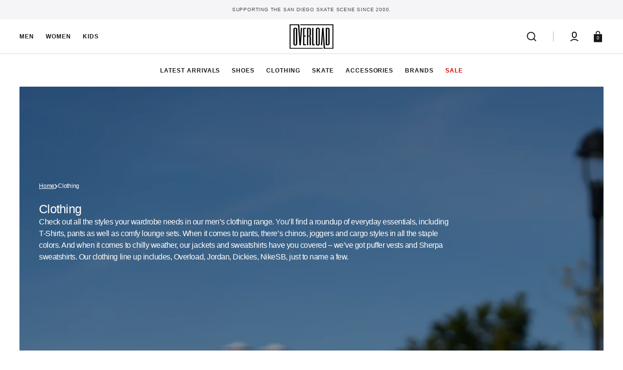

--- FILE ---
content_type: text/html; charset=utf-8
request_url: https://shopoverload.com/collections/clothing?page=2
body_size: 50669
content:
<!doctype html>
<html
	class="no-js"
	lang="en"
	data-scheme="light"
>
	<head>
		<meta charset="utf-8">
		<meta http-equiv="X-UA-Compatible" content="IE=edge">
		<meta name="viewport" content="width=device-width,initial-scale=1">
		<meta name="theme-color" content="">
		<link rel="canonical" href="https://shopoverload.com/collections/clothing?page=2">
		<link rel="preconnect" href="https://cdn.shopify.com" crossorigin><link
				rel="icon"
				type="image/png"
				href="//shopoverload.com/cdn/shop/files/overload-favicon.png?crop=center&height=32&v=1737781903&width=32"
			><title>Clothing</title>

		
			<meta name="description" content="Check out all the styles your wardrobe needs in our men’s clothing range. You’ll find a roundup of everyday essentials, including T-Shirts, pants as well as comfy lounge sets. When it comes to pants, there’s chinos, joggers and cargo styles in all the staple colors. And when it comes to chilly weather, our jackets and ">
		

		

<meta property="og:site_name" content="Overload">
<meta property="og:url" content="https://shopoverload.com/collections/clothing?page=2">
<meta property="og:title" content="Clothing">
<meta property="og:type" content="product.group">
<meta property="og:description" content="Check out all the styles your wardrobe needs in our men’s clothing range. You’ll find a roundup of everyday essentials, including T-Shirts, pants as well as comfy lounge sets. When it comes to pants, there’s chinos, joggers and cargo styles in all the staple colors. And when it comes to chilly weather, our jackets and "><meta property="og:image" content="http://shopoverload.com/cdn/shop/collections/overload-cesar-solis-17.jpg?v=1711597606">
  <meta property="og:image:secure_url" content="https://shopoverload.com/cdn/shop/collections/overload-cesar-solis-17.jpg?v=1711597606">
  <meta property="og:image:width" content="2500">
  <meta property="og:image:height" content="1667"><meta name="twitter:site" content="@shopoverload"><meta name="twitter:card" content="summary_large_image">
<meta name="twitter:title" content="Clothing">
<meta name="twitter:description" content="Check out all the styles your wardrobe needs in our men’s clothing range. You’ll find a roundup of everyday essentials, including T-Shirts, pants as well as comfy lounge sets. When it comes to pants, there’s chinos, joggers and cargo styles in all the staple colors. And when it comes to chilly weather, our jackets and ">


		<script src="//shopoverload.com/cdn/shop/t/9/assets/constants.js?v=57430444635880596041707188348" defer="defer"></script>
		<script src="//shopoverload.com/cdn/shop/t/9/assets/pubsub.js?v=2921868252632587581707188349" defer="defer"></script>
		<script src="//shopoverload.com/cdn/shop/t/9/assets/global.js?v=6262854451538859371707188348" defer="defer"></script>

		<script>window.performance && window.performance.mark && window.performance.mark('shopify.content_for_header.start');</script><meta name="facebook-domain-verification" content="93w75dfjjf77j567mflxlkir6n4t8h">
<meta name="google-site-verification" content="VH0YEq1LhLu15WYzzkwooE7BIvVvfyvs5M7rEvqOjBo">
<meta id="shopify-digital-wallet" name="shopify-digital-wallet" content="/55667294386/digital_wallets/dialog">
<meta name="shopify-checkout-api-token" content="e242bc36082763867870269d59489545">
<meta id="in-context-paypal-metadata" data-shop-id="55667294386" data-venmo-supported="false" data-environment="production" data-locale="en_US" data-paypal-v4="true" data-currency="USD">
<link rel="alternate" type="application/atom+xml" title="Feed" href="/collections/clothing.atom" />
<link rel="prev" href="/collections/clothing?page=1">
<link rel="next" href="/collections/clothing?page=3">
<link rel="alternate" type="application/json+oembed" href="https://shopoverload.com/collections/clothing.oembed?page=2">
<script async="async" src="/checkouts/internal/preloads.js?locale=en-US"></script>
<link rel="preconnect" href="https://shop.app" crossorigin="anonymous">
<script async="async" src="https://shop.app/checkouts/internal/preloads.js?locale=en-US&shop_id=55667294386" crossorigin="anonymous"></script>
<script id="apple-pay-shop-capabilities" type="application/json">{"shopId":55667294386,"countryCode":"US","currencyCode":"USD","merchantCapabilities":["supports3DS"],"merchantId":"gid:\/\/shopify\/Shop\/55667294386","merchantName":"Overload","requiredBillingContactFields":["postalAddress","email"],"requiredShippingContactFields":["postalAddress","email"],"shippingType":"shipping","supportedNetworks":["visa","masterCard","amex","discover","elo","jcb"],"total":{"type":"pending","label":"Overload","amount":"1.00"},"shopifyPaymentsEnabled":true,"supportsSubscriptions":true}</script>
<script id="shopify-features" type="application/json">{"accessToken":"e242bc36082763867870269d59489545","betas":["rich-media-storefront-analytics"],"domain":"shopoverload.com","predictiveSearch":true,"shopId":55667294386,"locale":"en"}</script>
<script>var Shopify = Shopify || {};
Shopify.shop = "overload-sandiego.myshopify.com";
Shopify.locale = "en";
Shopify.currency = {"active":"USD","rate":"1.0"};
Shopify.country = "US";
Shopify.theme = {"name":"Select","id":139401560311,"schema_name":"Select","schema_version":"1.0.0","theme_store_id":2372,"role":"main"};
Shopify.theme.handle = "null";
Shopify.theme.style = {"id":null,"handle":null};
Shopify.cdnHost = "shopoverload.com/cdn";
Shopify.routes = Shopify.routes || {};
Shopify.routes.root = "/";</script>
<script type="module">!function(o){(o.Shopify=o.Shopify||{}).modules=!0}(window);</script>
<script>!function(o){function n(){var o=[];function n(){o.push(Array.prototype.slice.apply(arguments))}return n.q=o,n}var t=o.Shopify=o.Shopify||{};t.loadFeatures=n(),t.autoloadFeatures=n()}(window);</script>
<script>
  window.ShopifyPay = window.ShopifyPay || {};
  window.ShopifyPay.apiHost = "shop.app\/pay";
  window.ShopifyPay.redirectState = null;
</script>
<script id="shop-js-analytics" type="application/json">{"pageType":"collection"}</script>
<script defer="defer" async type="module" src="//shopoverload.com/cdn/shopifycloud/shop-js/modules/v2/client.init-shop-cart-sync_WVOgQShq.en.esm.js"></script>
<script defer="defer" async type="module" src="//shopoverload.com/cdn/shopifycloud/shop-js/modules/v2/chunk.common_C_13GLB1.esm.js"></script>
<script defer="defer" async type="module" src="//shopoverload.com/cdn/shopifycloud/shop-js/modules/v2/chunk.modal_CLfMGd0m.esm.js"></script>
<script type="module">
  await import("//shopoverload.com/cdn/shopifycloud/shop-js/modules/v2/client.init-shop-cart-sync_WVOgQShq.en.esm.js");
await import("//shopoverload.com/cdn/shopifycloud/shop-js/modules/v2/chunk.common_C_13GLB1.esm.js");
await import("//shopoverload.com/cdn/shopifycloud/shop-js/modules/v2/chunk.modal_CLfMGd0m.esm.js");

  window.Shopify.SignInWithShop?.initShopCartSync?.({"fedCMEnabled":true,"windoidEnabled":true});

</script>
<script>
  window.Shopify = window.Shopify || {};
  if (!window.Shopify.featureAssets) window.Shopify.featureAssets = {};
  window.Shopify.featureAssets['shop-js'] = {"shop-cart-sync":["modules/v2/client.shop-cart-sync_DuR37GeY.en.esm.js","modules/v2/chunk.common_C_13GLB1.esm.js","modules/v2/chunk.modal_CLfMGd0m.esm.js"],"init-fed-cm":["modules/v2/client.init-fed-cm_BucUoe6W.en.esm.js","modules/v2/chunk.common_C_13GLB1.esm.js","modules/v2/chunk.modal_CLfMGd0m.esm.js"],"shop-toast-manager":["modules/v2/client.shop-toast-manager_B0JfrpKj.en.esm.js","modules/v2/chunk.common_C_13GLB1.esm.js","modules/v2/chunk.modal_CLfMGd0m.esm.js"],"init-shop-cart-sync":["modules/v2/client.init-shop-cart-sync_WVOgQShq.en.esm.js","modules/v2/chunk.common_C_13GLB1.esm.js","modules/v2/chunk.modal_CLfMGd0m.esm.js"],"shop-button":["modules/v2/client.shop-button_B_U3bv27.en.esm.js","modules/v2/chunk.common_C_13GLB1.esm.js","modules/v2/chunk.modal_CLfMGd0m.esm.js"],"init-windoid":["modules/v2/client.init-windoid_DuP9q_di.en.esm.js","modules/v2/chunk.common_C_13GLB1.esm.js","modules/v2/chunk.modal_CLfMGd0m.esm.js"],"shop-cash-offers":["modules/v2/client.shop-cash-offers_BmULhtno.en.esm.js","modules/v2/chunk.common_C_13GLB1.esm.js","modules/v2/chunk.modal_CLfMGd0m.esm.js"],"pay-button":["modules/v2/client.pay-button_CrPSEbOK.en.esm.js","modules/v2/chunk.common_C_13GLB1.esm.js","modules/v2/chunk.modal_CLfMGd0m.esm.js"],"init-customer-accounts":["modules/v2/client.init-customer-accounts_jNk9cPYQ.en.esm.js","modules/v2/client.shop-login-button_DJ5ldayH.en.esm.js","modules/v2/chunk.common_C_13GLB1.esm.js","modules/v2/chunk.modal_CLfMGd0m.esm.js"],"avatar":["modules/v2/client.avatar_BTnouDA3.en.esm.js"],"checkout-modal":["modules/v2/client.checkout-modal_pBPyh9w8.en.esm.js","modules/v2/chunk.common_C_13GLB1.esm.js","modules/v2/chunk.modal_CLfMGd0m.esm.js"],"init-shop-for-new-customer-accounts":["modules/v2/client.init-shop-for-new-customer-accounts_BUoCy7a5.en.esm.js","modules/v2/client.shop-login-button_DJ5ldayH.en.esm.js","modules/v2/chunk.common_C_13GLB1.esm.js","modules/v2/chunk.modal_CLfMGd0m.esm.js"],"init-customer-accounts-sign-up":["modules/v2/client.init-customer-accounts-sign-up_CnczCz9H.en.esm.js","modules/v2/client.shop-login-button_DJ5ldayH.en.esm.js","modules/v2/chunk.common_C_13GLB1.esm.js","modules/v2/chunk.modal_CLfMGd0m.esm.js"],"init-shop-email-lookup-coordinator":["modules/v2/client.init-shop-email-lookup-coordinator_CzjY5t9o.en.esm.js","modules/v2/chunk.common_C_13GLB1.esm.js","modules/v2/chunk.modal_CLfMGd0m.esm.js"],"shop-follow-button":["modules/v2/client.shop-follow-button_CsYC63q7.en.esm.js","modules/v2/chunk.common_C_13GLB1.esm.js","modules/v2/chunk.modal_CLfMGd0m.esm.js"],"shop-login-button":["modules/v2/client.shop-login-button_DJ5ldayH.en.esm.js","modules/v2/chunk.common_C_13GLB1.esm.js","modules/v2/chunk.modal_CLfMGd0m.esm.js"],"shop-login":["modules/v2/client.shop-login_B9ccPdmx.en.esm.js","modules/v2/chunk.common_C_13GLB1.esm.js","modules/v2/chunk.modal_CLfMGd0m.esm.js"],"lead-capture":["modules/v2/client.lead-capture_D0K_KgYb.en.esm.js","modules/v2/chunk.common_C_13GLB1.esm.js","modules/v2/chunk.modal_CLfMGd0m.esm.js"],"payment-terms":["modules/v2/client.payment-terms_BWmiNN46.en.esm.js","modules/v2/chunk.common_C_13GLB1.esm.js","modules/v2/chunk.modal_CLfMGd0m.esm.js"]};
</script>
<script>(function() {
  var isLoaded = false;
  function asyncLoad() {
    if (isLoaded) return;
    isLoaded = true;
    var urls = ["https:\/\/upsell-now.herokuapp.com\/widget\/ping?shop=overload-sandiego.myshopify.com","https:\/\/shopify-extension.getredo.com\/main.js?widget_id=v9g6wd0zdiqa45a\u0026shop=overload-sandiego.myshopify.com"];
    for (var i = 0; i < urls.length; i++) {
      var s = document.createElement('script');
      s.type = 'text/javascript';
      s.async = true;
      s.src = urls[i];
      var x = document.getElementsByTagName('script')[0];
      x.parentNode.insertBefore(s, x);
    }
  };
  if(window.attachEvent) {
    window.attachEvent('onload', asyncLoad);
  } else {
    window.addEventListener('load', asyncLoad, false);
  }
})();</script>
<script id="__st">var __st={"a":55667294386,"offset":-28800,"reqid":"c992a966-2ee1-48d1-9ac5-fb5759a91cda-1769573541","pageurl":"shopoverload.com\/collections\/clothing?page=2","u":"2328bdf96044","p":"collection","rtyp":"collection","rid":394996089079};</script>
<script>window.ShopifyPaypalV4VisibilityTracking = true;</script>
<script id="captcha-bootstrap">!function(){'use strict';const t='contact',e='account',n='new_comment',o=[[t,t],['blogs',n],['comments',n],[t,'customer']],c=[[e,'customer_login'],[e,'guest_login'],[e,'recover_customer_password'],[e,'create_customer']],r=t=>t.map((([t,e])=>`form[action*='/${t}']:not([data-nocaptcha='true']) input[name='form_type'][value='${e}']`)).join(','),a=t=>()=>t?[...document.querySelectorAll(t)].map((t=>t.form)):[];function s(){const t=[...o],e=r(t);return a(e)}const i='password',u='form_key',d=['recaptcha-v3-token','g-recaptcha-response','h-captcha-response',i],f=()=>{try{return window.sessionStorage}catch{return}},m='__shopify_v',_=t=>t.elements[u];function p(t,e,n=!1){try{const o=window.sessionStorage,c=JSON.parse(o.getItem(e)),{data:r}=function(t){const{data:e,action:n}=t;return t[m]||n?{data:e,action:n}:{data:t,action:n}}(c);for(const[e,n]of Object.entries(r))t.elements[e]&&(t.elements[e].value=n);n&&o.removeItem(e)}catch(o){console.error('form repopulation failed',{error:o})}}const l='form_type',E='cptcha';function T(t){t.dataset[E]=!0}const w=window,h=w.document,L='Shopify',v='ce_forms',y='captcha';let A=!1;((t,e)=>{const n=(g='f06e6c50-85a8-45c8-87d0-21a2b65856fe',I='https://cdn.shopify.com/shopifycloud/storefront-forms-hcaptcha/ce_storefront_forms_captcha_hcaptcha.v1.5.2.iife.js',D={infoText:'Protected by hCaptcha',privacyText:'Privacy',termsText:'Terms'},(t,e,n)=>{const o=w[L][v],c=o.bindForm;if(c)return c(t,g,e,D).then(n);var r;o.q.push([[t,g,e,D],n]),r=I,A||(h.body.append(Object.assign(h.createElement('script'),{id:'captcha-provider',async:!0,src:r})),A=!0)});var g,I,D;w[L]=w[L]||{},w[L][v]=w[L][v]||{},w[L][v].q=[],w[L][y]=w[L][y]||{},w[L][y].protect=function(t,e){n(t,void 0,e),T(t)},Object.freeze(w[L][y]),function(t,e,n,w,h,L){const[v,y,A,g]=function(t,e,n){const i=e?o:[],u=t?c:[],d=[...i,...u],f=r(d),m=r(i),_=r(d.filter((([t,e])=>n.includes(e))));return[a(f),a(m),a(_),s()]}(w,h,L),I=t=>{const e=t.target;return e instanceof HTMLFormElement?e:e&&e.form},D=t=>v().includes(t);t.addEventListener('submit',(t=>{const e=I(t);if(!e)return;const n=D(e)&&!e.dataset.hcaptchaBound&&!e.dataset.recaptchaBound,o=_(e),c=g().includes(e)&&(!o||!o.value);(n||c)&&t.preventDefault(),c&&!n&&(function(t){try{if(!f())return;!function(t){const e=f();if(!e)return;const n=_(t);if(!n)return;const o=n.value;o&&e.removeItem(o)}(t);const e=Array.from(Array(32),(()=>Math.random().toString(36)[2])).join('');!function(t,e){_(t)||t.append(Object.assign(document.createElement('input'),{type:'hidden',name:u})),t.elements[u].value=e}(t,e),function(t,e){const n=f();if(!n)return;const o=[...t.querySelectorAll(`input[type='${i}']`)].map((({name:t})=>t)),c=[...d,...o],r={};for(const[a,s]of new FormData(t).entries())c.includes(a)||(r[a]=s);n.setItem(e,JSON.stringify({[m]:1,action:t.action,data:r}))}(t,e)}catch(e){console.error('failed to persist form',e)}}(e),e.submit())}));const S=(t,e)=>{t&&!t.dataset[E]&&(n(t,e.some((e=>e===t))),T(t))};for(const o of['focusin','change'])t.addEventListener(o,(t=>{const e=I(t);D(e)&&S(e,y())}));const B=e.get('form_key'),M=e.get(l),P=B&&M;t.addEventListener('DOMContentLoaded',(()=>{const t=y();if(P)for(const e of t)e.elements[l].value===M&&p(e,B);[...new Set([...A(),...v().filter((t=>'true'===t.dataset.shopifyCaptcha))])].forEach((e=>S(e,t)))}))}(h,new URLSearchParams(w.location.search),n,t,e,['guest_login'])})(!0,!0)}();</script>
<script integrity="sha256-4kQ18oKyAcykRKYeNunJcIwy7WH5gtpwJnB7kiuLZ1E=" data-source-attribution="shopify.loadfeatures" defer="defer" src="//shopoverload.com/cdn/shopifycloud/storefront/assets/storefront/load_feature-a0a9edcb.js" crossorigin="anonymous"></script>
<script crossorigin="anonymous" defer="defer" src="//shopoverload.com/cdn/shopifycloud/storefront/assets/shopify_pay/storefront-65b4c6d7.js?v=20250812"></script>
<script data-source-attribution="shopify.dynamic_checkout.dynamic.init">var Shopify=Shopify||{};Shopify.PaymentButton=Shopify.PaymentButton||{isStorefrontPortableWallets:!0,init:function(){window.Shopify.PaymentButton.init=function(){};var t=document.createElement("script");t.src="https://shopoverload.com/cdn/shopifycloud/portable-wallets/latest/portable-wallets.en.js",t.type="module",document.head.appendChild(t)}};
</script>
<script data-source-attribution="shopify.dynamic_checkout.buyer_consent">
  function portableWalletsHideBuyerConsent(e){var t=document.getElementById("shopify-buyer-consent"),n=document.getElementById("shopify-subscription-policy-button");t&&n&&(t.classList.add("hidden"),t.setAttribute("aria-hidden","true"),n.removeEventListener("click",e))}function portableWalletsShowBuyerConsent(e){var t=document.getElementById("shopify-buyer-consent"),n=document.getElementById("shopify-subscription-policy-button");t&&n&&(t.classList.remove("hidden"),t.removeAttribute("aria-hidden"),n.addEventListener("click",e))}window.Shopify?.PaymentButton&&(window.Shopify.PaymentButton.hideBuyerConsent=portableWalletsHideBuyerConsent,window.Shopify.PaymentButton.showBuyerConsent=portableWalletsShowBuyerConsent);
</script>
<script data-source-attribution="shopify.dynamic_checkout.cart.bootstrap">document.addEventListener("DOMContentLoaded",(function(){function t(){return document.querySelector("shopify-accelerated-checkout-cart, shopify-accelerated-checkout")}if(t())Shopify.PaymentButton.init();else{new MutationObserver((function(e,n){t()&&(Shopify.PaymentButton.init(),n.disconnect())})).observe(document.body,{childList:!0,subtree:!0})}}));
</script>
<link id="shopify-accelerated-checkout-styles" rel="stylesheet" media="screen" href="https://shopoverload.com/cdn/shopifycloud/portable-wallets/latest/accelerated-checkout-backwards-compat.css" crossorigin="anonymous">
<style id="shopify-accelerated-checkout-cart">
        #shopify-buyer-consent {
  margin-top: 1em;
  display: inline-block;
  width: 100%;
}

#shopify-buyer-consent.hidden {
  display: none;
}

#shopify-subscription-policy-button {
  background: none;
  border: none;
  padding: 0;
  text-decoration: underline;
  font-size: inherit;
  cursor: pointer;
}

#shopify-subscription-policy-button::before {
  box-shadow: none;
}

      </style>
<script id="sections-script" data-sections="header" defer="defer" src="//shopoverload.com/cdn/shop/t/9/compiled_assets/scripts.js?v=36141"></script>
<script>window.performance && window.performance.mark && window.performance.mark('shopify.content_for_header.end');</script>


		<style data-shopify>
			
			
			
			
			
			
			
			
			
			
			
			
			
				:root,
				[data-scheme=light] .color-background-1 {
					--color-background: 255,255,255;
					--color-background-secondary: 245,245,247;
					--color-base-background-1: 255, 255, 255;
					--color-base-background-2: 245, 245, 247;
					
						--gradient-background: #ffffff;
					
					--color-foreground: 24, 24, 24;
					--color-foreground-secondary: 131, 130, 130;
					--color-foreground-title: 24, 24, 24;
					--color-base-text: 24, 24, 24;
					--color-secondary-text: 131, 130, 130;
					--color-title-text: 24, 24, 24;

					--color-button-text: 255, 255, 255;
					--color-button-text-hover: 255, 255, 255;
					--color-button: 24, 24, 24;
					--color-button-hover: 46, 46, 46;

					--color-button-secondary: 255, 255, 255;
					--color-button-secondary-hover: 255, 255, 255;
					--color-button-secondary-text: 24, 24, 24;
					--color-button-secondary-text-hover: 24, 24, 24;

					--color-button-tertiary-text: 24, 24, 24;
					--color-button-tertiary-text-hover: 255, 255, 255;
					--color-button-tertiary: 214, 214, 214;
					--color-button-tertiary-hover: 24, 24, 24;

					--color-overlay: 0, 0, 0;
					--color-border-input: 245, 245, 247;
					--color-border-input-hover: 24, 24, 24;
					--color-background-input: 245, 245, 247;
					--color-border: 214, 214, 214;
					--color-accent: 131, 130, 130;
				}
				@media (prefers-color-scheme: light) {
					:root,
					[data-scheme=auto] .color-background-1 {
						--color-background: 255,255,255;
						--color-background-secondary: 245,245,247;
						--color-base-background-1: 255, 255, 255;
						--color-base-background-2: 245, 245, 247;
						
							--gradient-background: #ffffff;
						
						--color-foreground: 24, 24, 24;
						--color-foreground-secondary: 131, 130, 130;
						--color-foreground-title: 24, 24, 24;
						--color-base-text: 24, 24, 24;
						--color-secondary-text: 131, 130, 130;
						--color-title-text: 24, 24, 24;


						--color-button-text: 255, 255, 255;
						--color-button-text-hover: 255, 255, 255;
						--color-button: 24, 24, 24;
						--color-button-hover: 46, 46, 46;

						--color-button-secondary: 255, 255, 255;
						--color-button-secondary-hover: 255, 255, 255;
						--color-button-secondary-text: 24, 24, 24;
						--color-button-secondary-text-hover: 24, 24, 24;

						--color-button-tertiary-text: 24, 24, 24;
						--color-button-tertiary-text-hover: 255, 255, 255;
						--color-button-tertiary: 214, 214, 214;
						--color-button-tertiary-hover: 24, 24, 24;

						--color-overlay: 0, 0, 0;
						--color-border-input: 245, 245, 247;
						--color-border-input-hover: 24, 24, 24;
						--color-background-input: 245, 245, 247;
						--color-background-input-hover: , , ;
						--color-border: 214, 214, 214;
						--color-accent: 131, 130, 130;
					}
				}
			     
				
				[data-scheme=light] .color-background-2 {
					--color-background: 245,245,247;
					--color-background-secondary: 255,255,255;
					--color-base-background-1: 245, 245, 247;
					--color-base-background-2: 255, 255, 255;
					
						--gradient-background: #f5f5f7;
					
					--color-foreground: 24, 24, 24;
					--color-foreground-secondary: 131, 130, 130;
					--color-foreground-title: 24, 24, 24;
					--color-base-text: 24, 24, 24;
					--color-secondary-text: 131, 130, 130;
					--color-title-text: 24, 24, 24;

					--color-button-text: 245, 245, 247;
					--color-button-text-hover: 255, 255, 255;
					--color-button: 24, 24, 24;
					--color-button-hover: 46, 46, 46;

					--color-button-secondary: 255, 255, 255;
					--color-button-secondary-hover: 255, 255, 255;
					--color-button-secondary-text: 24, 24, 24;
					--color-button-secondary-text-hover: 24, 24, 24;

					--color-button-tertiary-text: 24, 24, 24;
					--color-button-tertiary-text-hover: 255, 255, 255;
					--color-button-tertiary: 214, 214, 214;
					--color-button-tertiary-hover: 24, 24, 24;

					--color-overlay: 0, 0, 0;
					--color-border-input: 255, 255, 255;
					--color-border-input-hover: 24, 24, 24;
					--color-background-input: 255, 255, 255;
					--color-border: 214, 214, 214;
					--color-accent: 131, 130, 130;
				}
				@media (prefers-color-scheme: light) {
					
					[data-scheme=auto] .color-background-2 {
						--color-background: 245,245,247;
						--color-background-secondary: 255,255,255;
						--color-base-background-1: 245, 245, 247;
						--color-base-background-2: 255, 255, 255;
						
							--gradient-background: #f5f5f7;
						
						--color-foreground: 24, 24, 24;
						--color-foreground-secondary: 131, 130, 130;
						--color-foreground-title: 24, 24, 24;
						--color-base-text: 24, 24, 24;
						--color-secondary-text: 131, 130, 130;
						--color-title-text: 24, 24, 24;


						--color-button-text: 245, 245, 247;
						--color-button-text-hover: 255, 255, 255;
						--color-button: 24, 24, 24;
						--color-button-hover: 46, 46, 46;

						--color-button-secondary: 255, 255, 255;
						--color-button-secondary-hover: 255, 255, 255;
						--color-button-secondary-text: 24, 24, 24;
						--color-button-secondary-text-hover: 24, 24, 24;

						--color-button-tertiary-text: 24, 24, 24;
						--color-button-tertiary-text-hover: 255, 255, 255;
						--color-button-tertiary: 214, 214, 214;
						--color-button-tertiary-hover: 24, 24, 24;

						--color-overlay: 0, 0, 0;
						--color-border-input: 255, 255, 255;
						--color-border-input-hover: 24, 24, 24;
						--color-background-input: 255, 255, 255;
						--color-background-input-hover: , , ;
						--color-border: 214, 214, 214;
						--color-accent: 131, 130, 130;
					}
				}
			     
				
				[data-scheme=light] .color-background-3 {
					--color-background: 37,37,37;
					--color-background-secondary: 40,40,40;
					--color-base-background-1: 37, 37, 37;
					--color-base-background-2: 40, 40, 40;
					
						--gradient-background: #252525;
					
					--color-foreground: 255, 255, 255;
					--color-foreground-secondary: 131, 130, 130;
					--color-foreground-title: 255, 255, 255;
					--color-base-text: 255, 255, 255;
					--color-secondary-text: 131, 130, 130;
					--color-title-text: 255, 255, 255;

					--color-button-text: 24, 24, 24;
					--color-button-text-hover: 24, 24, 24;
					--color-button: 255, 255, 255;
					--color-button-hover: 255, 255, 255;

					--color-button-secondary: 24, 24, 24;
					--color-button-secondary-hover: 46, 46, 46;
					--color-button-secondary-text: 255, 255, 255;
					--color-button-secondary-text-hover: 255, 255, 255;

					--color-button-tertiary-text: 255, 255, 255;
					--color-button-tertiary-text-hover: 24, 24, 24;
					--color-button-tertiary: 255, 255, 255;
					--color-button-tertiary-hover: 24, 24, 24;

					--color-overlay: 0, 0, 0;
					--color-border-input: 255, 255, 255;
					--color-border-input-hover: 24, 24, 24;
					--color-background-input: 255, 255, 255;
					--color-border: 255, 255, 255;
					--color-accent: 255, 255, 255;
				}
				@media (prefers-color-scheme: light) {
					
					[data-scheme=auto] .color-background-3 {
						--color-background: 37,37,37;
						--color-background-secondary: 40,40,40;
						--color-base-background-1: 37, 37, 37;
						--color-base-background-2: 40, 40, 40;
						
							--gradient-background: #252525;
						
						--color-foreground: 255, 255, 255;
						--color-foreground-secondary: 131, 130, 130;
						--color-foreground-title: 255, 255, 255;
						--color-base-text: 255, 255, 255;
						--color-secondary-text: 131, 130, 130;
						--color-title-text: 255, 255, 255;


						--color-button-text: 24, 24, 24;
						--color-button-text-hover: 24, 24, 24;
						--color-button: 255, 255, 255;
						--color-button-hover: 255, 255, 255;

						--color-button-secondary: 24, 24, 24;
						--color-button-secondary-hover: 46, 46, 46;
						--color-button-secondary-text: 255, 255, 255;
						--color-button-secondary-text-hover: 255, 255, 255;

						--color-button-tertiary-text: 255, 255, 255;
						--color-button-tertiary-text-hover: 24, 24, 24;
						--color-button-tertiary: 255, 255, 255;
						--color-button-tertiary-hover: 24, 24, 24;

						--color-overlay: 0, 0, 0;
						--color-border-input: 255, 255, 255;
						--color-border-input-hover: 24, 24, 24;
						--color-background-input: 255, 255, 255;
						--color-background-input-hover: , , ;
						--color-border: 255, 255, 255;
						--color-accent: 255, 255, 255;
					}
				}
			     
				
				[data-scheme=light] .color-background-4 {
					--color-background: 40,40,40;
					--color-background-secondary: 37,37,37;
					--color-base-background-1: 40, 40, 40;
					--color-base-background-2: 37, 37, 37;
					
						--gradient-background: #282828;
					
					--color-foreground: 255, 255, 255;
					--color-foreground-secondary: 204, 204, 204;
					--color-foreground-title: 255, 255, 255;
					--color-base-text: 255, 255, 255;
					--color-secondary-text: 204, 204, 204;
					--color-title-text: 255, 255, 255;

					--color-button-text: 24, 24, 24;
					--color-button-text-hover: 24, 24, 24;
					--color-button: 255, 255, 255;
					--color-button-hover: 255, 255, 255;

					--color-button-secondary: 24, 24, 24;
					--color-button-secondary-hover: 46, 46, 46;
					--color-button-secondary-text: 255, 255, 255;
					--color-button-secondary-text-hover: 255, 255, 255;

					--color-button-tertiary-text: 255, 255, 255;
					--color-button-tertiary-text-hover: 24, 24, 24;
					--color-button-tertiary: 255, 255, 255;
					--color-button-tertiary-hover: 24, 24, 24;

					--color-overlay: 0, 0, 0;
					--color-border-input: 255, 255, 255;
					--color-border-input-hover: 24, 24, 24;
					--color-background-input: 255, 255, 255;
					--color-border: 255, 255, 255;
					--color-accent: 255, 255, 255;
				}
				@media (prefers-color-scheme: light) {
					
					[data-scheme=auto] .color-background-4 {
						--color-background: 40,40,40;
						--color-background-secondary: 37,37,37;
						--color-base-background-1: 40, 40, 40;
						--color-base-background-2: 37, 37, 37;
						
							--gradient-background: #282828;
						
						--color-foreground: 255, 255, 255;
						--color-foreground-secondary: 204, 204, 204;
						--color-foreground-title: 255, 255, 255;
						--color-base-text: 255, 255, 255;
						--color-secondary-text: 204, 204, 204;
						--color-title-text: 255, 255, 255;


						--color-button-text: 24, 24, 24;
						--color-button-text-hover: 24, 24, 24;
						--color-button: 255, 255, 255;
						--color-button-hover: 255, 255, 255;

						--color-button-secondary: 24, 24, 24;
						--color-button-secondary-hover: 46, 46, 46;
						--color-button-secondary-text: 255, 255, 255;
						--color-button-secondary-text-hover: 255, 255, 255;

						--color-button-tertiary-text: 255, 255, 255;
						--color-button-tertiary-text-hover: 24, 24, 24;
						--color-button-tertiary: 255, 255, 255;
						--color-button-tertiary-hover: 24, 24, 24;

						--color-overlay: 0, 0, 0;
						--color-border-input: 255, 255, 255;
						--color-border-input-hover: 24, 24, 24;
						--color-background-input: 255, 255, 255;
						--color-background-input-hover: , , ;
						--color-border: 255, 255, 255;
						--color-accent: 255, 255, 255;
					}
				}
			     

			     body, .color-background-1, .color-background-2, .color-background-3, .color-background-4 {
			     	color: rgba(var(--color-foreground));
			     	background-color: rgb(var(--color-background));
			     }
			:root {
			--spaced-section: 5rem;

			--font-body-family: "system_ui", -apple-system, 'Segoe UI', Roboto, 'Helvetica Neue', 'Noto Sans', 'Liberation Sans', Arial, sans-serif, 'Apple Color Emoji', 'Segoe UI Emoji', 'Segoe UI Symbol', 'Noto Color Emoji';
			--font-body-style: normal;
			--font-body-weight: 400;

			--font-body-scale: 1.29;
			--font-body-line-height: 1.4;

			--font-heading-family: "system_ui", -apple-system, 'Segoe UI', Roboto, 'Helvetica Neue', 'Noto Sans', 'Liberation Sans', Arial, sans-serif, 'Apple Color Emoji', 'Segoe UI Emoji', 'Segoe UI Symbol', 'Noto Color Emoji';
			--font-heading-style: normal;
			
			--font-heading-weight: 500;
			
			--font-heading-letter-spacing: -0.3em;
			--font-heading-line-height: 1.2;

			--font-subtitle-family: "system_ui", -apple-system, 'Segoe UI', Roboto, 'Helvetica Neue', 'Noto Sans', 'Liberation Sans', Arial, sans-serif, 'Apple Color Emoji', 'Segoe UI Emoji', 'Segoe UI Symbol', 'Noto Color Emoji';
			--font-subtitle-style: normal;
			
			--font-subtitle-weight: 500;
			
			--font-subtitle-text-transform: uppercase;
			--font-subtitle-scale: 1.0;
			--font-subtitle-letter-spacing: 0.8em;

			--font-heading-h1-scale: 1.0;
			--font-heading-h2-scale: 1.0;
			--font-heading-h3-scale: 1.0;
			--font-heading-h4-scale: 1.0;

			--font-heading-text-transform: none;

			--font-heading-card-family: "system_ui", -apple-system, 'Segoe UI', Roboto, 'Helvetica Neue', 'Noto Sans', 'Liberation Sans', Arial, sans-serif, 'Apple Color Emoji', 'Segoe UI Emoji', 'Segoe UI Symbol', 'Noto Color Emoji';
			--font-heading-card-style: normal;
			
			--font-heading-card-weight: 500;
			
			--font-text-card-family: "system_ui", -apple-system, 'Segoe UI', Roboto, 'Helvetica Neue', 'Noto Sans', 'Liberation Sans', Arial, sans-serif, 'Apple Color Emoji', 'Segoe UI Emoji', 'Segoe UI Symbol', 'Noto Color Emoji';
			--font-text-card-style: normal;
			--font-text-card-weight: 400;

			--font-heading-card-scale: 1.4;
			--font-heading-card-letter-spacing: -0.2em;
			--font-heading-card-text-transform: none;


			--font-text-card-scale: 1.3;

			--font-button-family: "system_ui", -apple-system, 'Segoe UI', Roboto, 'Helvetica Neue', 'Noto Sans', 'Liberation Sans', Arial, sans-serif, 'Apple Color Emoji', 'Segoe UI Emoji', 'Segoe UI Symbol', 'Noto Color Emoji';
			--font-button-style: normal;
			
			--font-button-weight: 700;
			
			--font-button-text-transform: uppercase;
			--button-size: 12px;
			--font-button-letter-spacing:0.8em;

			--font-header-menu-family: "system_ui", -apple-system, 'Segoe UI', Roboto, 'Helvetica Neue', 'Noto Sans', 'Liberation Sans', Arial, sans-serif, 'Apple Color Emoji', 'Segoe UI Emoji', 'Segoe UI Symbol', 'Noto Color Emoji';
			--font-header-menu-style: normal;
			
			--font-header-menu-weight: 700;
			
			--font-header-menu-text-transform: uppercase;
			--font-header-link-size: 12px;
			--heading-menu-letter-spacing: 0.8em;

			--font-header-submenu-family: "system_ui", -apple-system, 'Segoe UI', Roboto, 'Helvetica Neue', 'Noto Sans', 'Liberation Sans', Arial, sans-serif, 'Apple Color Emoji', 'Segoe UI Emoji', 'Segoe UI Symbol', 'Noto Color Emoji';
			--font-header-submenu-style: normal;
			
			--font-header-submenu-weight: 500;
			
			--font-header-submenu-text-transform: none;
			--font-header-submenu-link-size: 14px;
			--heading-submenu-letter-spacing: -0.2em;

			--font-header-megamenu-family: "system_ui", -apple-system, 'Segoe UI', Roboto, 'Helvetica Neue', 'Noto Sans', 'Liberation Sans', Arial, sans-serif, 'Apple Color Emoji', 'Segoe UI Emoji', 'Segoe UI Symbol', 'Noto Color Emoji';
			--font-header-megamenu-style: normal;
			
			--font-header-megamenu-weight: 400;
			
			--font-header-megamenu-text-transform: none;
			--font-header-megamenu-link-size: 16px;
			--heading-megamenu-letter-spacing: -0.3em;

			--font-footer-menu-family: "system_ui", -apple-system, 'Segoe UI', Roboto, 'Helvetica Neue', 'Noto Sans', 'Liberation Sans', Arial, sans-serif, 'Apple Color Emoji', 'Segoe UI Emoji', 'Segoe UI Symbol', 'Noto Color Emoji';
			--font-footer-menu-style: normal;
			
			--font-footer-menu-weight: 500;
			
			--font-footer-link-size: 14px;
			--font-footer-menu-text-transform: none;
			--footer-letter-spacing: -0.2em;

			--font-footer-bottom-link-size: 14px;
			--font-footer-bottom-menu-text-transform: none;
			--footer-bottom-letter-spacing: -0.2em;

			--font-popups-heading-family: "system_ui", -apple-system, 'Segoe UI', Roboto, 'Helvetica Neue', 'Noto Sans', 'Liberation Sans', Arial, sans-serif, 'Apple Color Emoji', 'Segoe UI Emoji', 'Segoe UI Symbol', 'Noto Color Emoji';
			--font-popups-heading-style: normal;
			
			--font-popups-heading-weight: 500;
			
			--font-popups-text-family: "system_ui", -apple-system, 'Segoe UI', Roboto, 'Helvetica Neue', 'Noto Sans', 'Liberation Sans', Arial, sans-serif, 'Apple Color Emoji', 'Segoe UI Emoji', 'Segoe UI Symbol', 'Noto Color Emoji';
			--font-popups-text-style: normal;
			--font-popups-text-weight: 400;
			--font-popup-heading-scale: 1.0;
			--font-popup-desc-scale: 1.0;
			--font-popup-text-scale: 1.0;
			--font-notification-heading-scale: 1.0;
			--font-notification-text-scale: 1.0;

			--border-radius-button: 2px;

			--payment-terms-background-color: ;

			--color-badge-sale-background: 255, 255, 255;
			--color-badge-sale-text: 24, 24, 24;
			--color-badge-soldout-background: 255, 255, 255;
			--color-badge-soldout-text: 219, 0, 0;
			--color-background-card: , , ;
			}

			@media screen and (min-width: 990px) {
				:root {
					--spaced-section: 16rem;
				}
			}

			*,
			*::before,
			*::after {
			box-sizing: inherit;
			}

			html {
			box-sizing: border-box;
			font-size: 10px;
			height: 100%;
			}

			body {
			position: relative;
			display: grid;
			grid-template-rows: auto auto 1fr auto;
			grid-template-columns: 100%;
			min-height: 100%;
			margin: 0;
			font-size: calc(var(--font-body-scale) * 1.4rem);
			line-height: 1.5;
			font-family: var(--font-body-family);
			font-style: var(--font-body-style);
			font-weight: var(--font-body-weight);
			overflow-x: hidden;
			-webkit-font-smoothing: antialiased;
			}
		</style>
		<link href="//shopoverload.com/cdn/shop/t/9/assets/swiper-bundle.min.css?v=29539370614885217011707188350" rel="stylesheet" type="text/css" media="all" />
		<link href="//shopoverload.com/cdn/shop/t/9/assets/base.css?v=74035463102401920631707188347" rel="stylesheet" type="text/css" media="all" />
<link href="//shopoverload.com/cdn/shop/t/9/assets/disclosure.css?v=183661038255658985251707188348" rel="stylesheet" type="text/css" media="all" />
		<style data-shopify>
	
		[data-scheme=dark] .color-background-1 {
		--color-background: 33, 33, 33;
		--color-background-secondary: 23, 23, 23;
		--gradient-background: rgb(33, 33, 33);
		--color-base-background-2: 23, 23, 23;
		--color-base-background-3: 23, 23, 23;
		--color-base-background-4: 33, 33, 33;
		--color-foreground: 240, 240, 240;
		--color-foreground-secondary: 204, 204, 204;
		--color-foreground-title: 240, 240, 240;
		--color-background-input: 15, 15, 15;
		--color-border-input: 67, 67, 67;
		--color-border-input-hover: 240, 240, 240;
		--color-border: 67, 67, 67;
		--color-announcement-bar: 0, 0, 0;
		--color-announcement-bar-background-1: 0, 0, 0;
		--color-link: 240, 240, 240;
		--alpha-link: 0.5;
		--color-button: 240, 240, 240;
		--color-button-hover: 220, 220, 220;
		--color-button-text: 0, 0, 0;
		--color-button-text-hover: 0, 0, 0;
		--color-button-secondary: 150, 150, 150;
		--color-button-secondary-hover: 240, 240, 240;
		--color-button-secondary-text: 240, 240, 240;
		--color-button-secondary-text-hover: 150, 150, 150;
		--color-button-tertiary: 240, 240, 240;
		--color-button-tertiary-hover: 240, 240, 240;
		--color-button-tertiary-text: 240, 240, 240;
		--color-button-tertiary-text-hover: 40, 40, 40;
		--alpha-button-background: 1;
		--alpha-button-border: 1;
		--color-social: 240, 240, 240;
		--color-placeholder-input: 240, 240, 240;
		--color-background-card: 23, 23, 23;
		--color-error-background: 172, 71, 71;
		--color-accent: 240, 240, 240;
		--color-background-white: 23, 23, 23;
		}
		@media (prefers-color-scheme: dark) {
			[data-scheme=auto] .color-background-1 {
				--color-background: 33, 33, 33;
				--color-background-secondary: 23, 23, 23;
				--gradient-background: rgb(33, 33, 33);
				--color-base-background-2: 23, 23, 23;
				--color-base-background-3: 23, 23, 23;
				--color-base-background-4: 33, 33, 33;
				--color-foreground: 240, 240, 240;
				--color-foreground-secondary: 204, 204, 204;
				--color-foreground-title: 240, 240, 240;
				--color-background-input: 15, 15, 15;
				--color-border-input: 67, 67, 67;
				--color-border-input-hover: 240, 240, 240;
				--color-border: 67, 67, 67;
				--color-announcement-bar: 0, 0, 0;
				--color-announcement-bar-background-1: 0, 0, 0;
				--color-link: 240, 240, 240;
				--alpha-link: 0.5;
				--color-button: 240, 240, 240;
				--color-button-hover: 220, 220, 220;
				--color-button-text: 0, 0, 0;
				--color-button-text-hover: 0, 0, 0;
				--color-button-secondary: 150, 150, 150;
				--color-button-secondary-hover: 240, 240, 240;
				--color-button-secondary-text: 240, 240, 240;
				--color-button-secondary-text-hover: 150, 150, 150;
				--color-button-tertiary: 240, 240, 240;
				--color-button-tertiary-hover: 240, 240, 240;
				--color-button-tertiary-text: 240, 240, 240;
				--color-button-tertiary-text-hover: 40, 40, 40;
				--alpha-button-background: 1;
				--alpha-button-border: 1;
				--color-social: 240, 240, 240;
				--color-placeholder-input: 240, 240, 240;
				--color-background-card: 23, 23, 23;
				--color-error-background: 172, 71, 71;
				--color-accent: 240, 240, 240;
				--color-background-white: 23, 23, 23;
			}
		}
	
		[data-scheme=dark] .color-background-2 {
		--color-background: 33, 33, 33;
		--color-background-secondary: 23, 23, 23;
		--gradient-background: rgb(33, 33, 33);
		--color-base-background-2: 23, 23, 23;
		--color-base-background-3: 23, 23, 23;
		--color-base-background-4: 33, 33, 33;
		--color-foreground: 240, 240, 240;
		--color-foreground-secondary: 204, 204, 204;
		--color-foreground-title: 240, 240, 240;
		--color-background-input: 15, 15, 15;
		--color-border-input: 67, 67, 67;
		--color-border-input-hover: 240, 240, 240;
		--color-border: 67, 67, 67;
		--color-announcement-bar: 0, 0, 0;
		--color-announcement-bar-background-1: 0, 0, 0;
		--color-link: 240, 240, 240;
		--alpha-link: 0.5;
		--color-button: 240, 240, 240;
		--color-button-hover: 220, 220, 220;
		--color-button-text: 0, 0, 0;
		--color-button-text-hover: 0, 0, 0;
		--color-button-secondary: 150, 150, 150;
		--color-button-secondary-hover: 240, 240, 240;
		--color-button-secondary-text: 240, 240, 240;
		--color-button-secondary-text-hover: 150, 150, 150;
		--color-button-tertiary: 240, 240, 240;
		--color-button-tertiary-hover: 240, 240, 240;
		--color-button-tertiary-text: 240, 240, 240;
		--color-button-tertiary-text-hover: 40, 40, 40;
		--alpha-button-background: 1;
		--alpha-button-border: 1;
		--color-social: 240, 240, 240;
		--color-placeholder-input: 240, 240, 240;
		--color-background-card: 23, 23, 23;
		--color-error-background: 172, 71, 71;
		--color-accent: 240, 240, 240;
		--color-background-white: 23, 23, 23;
		}
		@media (prefers-color-scheme: dark) {
			[data-scheme=auto] .color-background-2 {
				--color-background: 33, 33, 33;
				--color-background-secondary: 23, 23, 23;
				--gradient-background: rgb(33, 33, 33);
				--color-base-background-2: 23, 23, 23;
				--color-base-background-3: 23, 23, 23;
				--color-base-background-4: 33, 33, 33;
				--color-foreground: 240, 240, 240;
				--color-foreground-secondary: 204, 204, 204;
				--color-foreground-title: 240, 240, 240;
				--color-background-input: 15, 15, 15;
				--color-border-input: 67, 67, 67;
				--color-border-input-hover: 240, 240, 240;
				--color-border: 67, 67, 67;
				--color-announcement-bar: 0, 0, 0;
				--color-announcement-bar-background-1: 0, 0, 0;
				--color-link: 240, 240, 240;
				--alpha-link: 0.5;
				--color-button: 240, 240, 240;
				--color-button-hover: 220, 220, 220;
				--color-button-text: 0, 0, 0;
				--color-button-text-hover: 0, 0, 0;
				--color-button-secondary: 150, 150, 150;
				--color-button-secondary-hover: 240, 240, 240;
				--color-button-secondary-text: 240, 240, 240;
				--color-button-secondary-text-hover: 150, 150, 150;
				--color-button-tertiary: 240, 240, 240;
				--color-button-tertiary-hover: 240, 240, 240;
				--color-button-tertiary-text: 240, 240, 240;
				--color-button-tertiary-text-hover: 40, 40, 40;
				--alpha-button-background: 1;
				--alpha-button-border: 1;
				--color-social: 240, 240, 240;
				--color-placeholder-input: 240, 240, 240;
				--color-background-card: 23, 23, 23;
				--color-error-background: 172, 71, 71;
				--color-accent: 240, 240, 240;
				--color-background-white: 23, 23, 23;
			}
		}
	
		[data-scheme=dark] .color-background-3 {
		--color-background: 33, 33, 33;
		--color-background-secondary: 23, 23, 23;
		--gradient-background: rgb(33, 33, 33);
		--color-base-background-2: 23, 23, 23;
		--color-base-background-3: 23, 23, 23;
		--color-base-background-4: 33, 33, 33;
		--color-foreground: 240, 240, 240;
		--color-foreground-secondary: 204, 204, 204;
		--color-foreground-title: 240, 240, 240;
		--color-background-input: 15, 15, 15;
		--color-border-input: 67, 67, 67;
		--color-border-input-hover: 240, 240, 240;
		--color-border: 67, 67, 67;
		--color-announcement-bar: 0, 0, 0;
		--color-announcement-bar-background-1: 0, 0, 0;
		--color-link: 240, 240, 240;
		--alpha-link: 0.5;
		--color-button: 240, 240, 240;
		--color-button-hover: 220, 220, 220;
		--color-button-text: 0, 0, 0;
		--color-button-text-hover: 0, 0, 0;
		--color-button-secondary: 150, 150, 150;
		--color-button-secondary-hover: 240, 240, 240;
		--color-button-secondary-text: 240, 240, 240;
		--color-button-secondary-text-hover: 150, 150, 150;
		--color-button-tertiary: 240, 240, 240;
		--color-button-tertiary-hover: 240, 240, 240;
		--color-button-tertiary-text: 240, 240, 240;
		--color-button-tertiary-text-hover: 40, 40, 40;
		--alpha-button-background: 1;
		--alpha-button-border: 1;
		--color-social: 240, 240, 240;
		--color-placeholder-input: 240, 240, 240;
		--color-background-card: 23, 23, 23;
		--color-error-background: 172, 71, 71;
		--color-accent: 240, 240, 240;
		--color-background-white: 23, 23, 23;
		}
		@media (prefers-color-scheme: dark) {
			[data-scheme=auto] .color-background-3 {
				--color-background: 33, 33, 33;
				--color-background-secondary: 23, 23, 23;
				--gradient-background: rgb(33, 33, 33);
				--color-base-background-2: 23, 23, 23;
				--color-base-background-3: 23, 23, 23;
				--color-base-background-4: 33, 33, 33;
				--color-foreground: 240, 240, 240;
				--color-foreground-secondary: 204, 204, 204;
				--color-foreground-title: 240, 240, 240;
				--color-background-input: 15, 15, 15;
				--color-border-input: 67, 67, 67;
				--color-border-input-hover: 240, 240, 240;
				--color-border: 67, 67, 67;
				--color-announcement-bar: 0, 0, 0;
				--color-announcement-bar-background-1: 0, 0, 0;
				--color-link: 240, 240, 240;
				--alpha-link: 0.5;
				--color-button: 240, 240, 240;
				--color-button-hover: 220, 220, 220;
				--color-button-text: 0, 0, 0;
				--color-button-text-hover: 0, 0, 0;
				--color-button-secondary: 150, 150, 150;
				--color-button-secondary-hover: 240, 240, 240;
				--color-button-secondary-text: 240, 240, 240;
				--color-button-secondary-text-hover: 150, 150, 150;
				--color-button-tertiary: 240, 240, 240;
				--color-button-tertiary-hover: 240, 240, 240;
				--color-button-tertiary-text: 240, 240, 240;
				--color-button-tertiary-text-hover: 40, 40, 40;
				--alpha-button-background: 1;
				--alpha-button-border: 1;
				--color-social: 240, 240, 240;
				--color-placeholder-input: 240, 240, 240;
				--color-background-card: 23, 23, 23;
				--color-error-background: 172, 71, 71;
				--color-accent: 240, 240, 240;
				--color-background-white: 23, 23, 23;
			}
		}
	
		[data-scheme=dark] .color-background-4 {
		--color-background: 33, 33, 33;
		--color-background-secondary: 23, 23, 23;
		--gradient-background: rgb(33, 33, 33);
		--color-base-background-2: 23, 23, 23;
		--color-base-background-3: 23, 23, 23;
		--color-base-background-4: 33, 33, 33;
		--color-foreground: 240, 240, 240;
		--color-foreground-secondary: 204, 204, 204;
		--color-foreground-title: 240, 240, 240;
		--color-background-input: 15, 15, 15;
		--color-border-input: 67, 67, 67;
		--color-border-input-hover: 240, 240, 240;
		--color-border: 67, 67, 67;
		--color-announcement-bar: 0, 0, 0;
		--color-announcement-bar-background-1: 0, 0, 0;
		--color-link: 240, 240, 240;
		--alpha-link: 0.5;
		--color-button: 240, 240, 240;
		--color-button-hover: 220, 220, 220;
		--color-button-text: 0, 0, 0;
		--color-button-text-hover: 0, 0, 0;
		--color-button-secondary: 150, 150, 150;
		--color-button-secondary-hover: 240, 240, 240;
		--color-button-secondary-text: 240, 240, 240;
		--color-button-secondary-text-hover: 150, 150, 150;
		--color-button-tertiary: 240, 240, 240;
		--color-button-tertiary-hover: 240, 240, 240;
		--color-button-tertiary-text: 240, 240, 240;
		--color-button-tertiary-text-hover: 40, 40, 40;
		--alpha-button-background: 1;
		--alpha-button-border: 1;
		--color-social: 240, 240, 240;
		--color-placeholder-input: 240, 240, 240;
		--color-background-card: 23, 23, 23;
		--color-error-background: 172, 71, 71;
		--color-accent: 240, 240, 240;
		--color-background-white: 23, 23, 23;
		}
		@media (prefers-color-scheme: dark) {
			[data-scheme=auto] .color-background-4 {
				--color-background: 33, 33, 33;
				--color-background-secondary: 23, 23, 23;
				--gradient-background: rgb(33, 33, 33);
				--color-base-background-2: 23, 23, 23;
				--color-base-background-3: 23, 23, 23;
				--color-base-background-4: 33, 33, 33;
				--color-foreground: 240, 240, 240;
				--color-foreground-secondary: 204, 204, 204;
				--color-foreground-title: 240, 240, 240;
				--color-background-input: 15, 15, 15;
				--color-border-input: 67, 67, 67;
				--color-border-input-hover: 240, 240, 240;
				--color-border: 67, 67, 67;
				--color-announcement-bar: 0, 0, 0;
				--color-announcement-bar-background-1: 0, 0, 0;
				--color-link: 240, 240, 240;
				--alpha-link: 0.5;
				--color-button: 240, 240, 240;
				--color-button-hover: 220, 220, 220;
				--color-button-text: 0, 0, 0;
				--color-button-text-hover: 0, 0, 0;
				--color-button-secondary: 150, 150, 150;
				--color-button-secondary-hover: 240, 240, 240;
				--color-button-secondary-text: 240, 240, 240;
				--color-button-secondary-text-hover: 150, 150, 150;
				--color-button-tertiary: 240, 240, 240;
				--color-button-tertiary-hover: 240, 240, 240;
				--color-button-tertiary-text: 240, 240, 240;
				--color-button-tertiary-text-hover: 40, 40, 40;
				--alpha-button-background: 1;
				--alpha-button-border: 1;
				--color-social: 240, 240, 240;
				--color-placeholder-input: 240, 240, 240;
				--color-background-card: 23, 23, 23;
				--color-error-background: 172, 71, 71;
				--color-accent: 240, 240, 240;
				--color-background-white: 23, 23, 23;
			}
		}
	
	[data-scheme=dark] {
		--color-background: 33, 33, 33;
		--color-background-secondary: 23, 23, 23;
		--gradient-background: rgb(33, 33, 33);
		--color-base-background-2: 23, 23, 23;
		--color-base-background-3: 23, 23, 23;
		--color-base-background-4: 33, 33, 33;
		--color-foreground: 240, 240, 240;
		--color-foreground-secondary: 204, 204, 204;
		--color-foreground-title: 240, 240, 240;
		--color-background-input: 15, 15, 15;
		--color-border-input: 67, 67, 67;
		--color-border-input-hover: 240, 240, 240;
		--color-border: 67, 67, 67;
		--color-announcement-bar: 0, 0, 0;
		--color-announcement-bar-background-1: 0, 0, 0;
		--color-link: 240, 240, 240;
		--alpha-link: 0.5;
		--color-button: 240, 240, 240;
		--color-button-hover: 220, 220, 220;
		--color-button-text: 0, 0, 0;
		--color-button-text-hover: 0, 0, 0;
		--color-button-secondary: 150, 150, 150;
		--color-button-secondary-hover: 240, 240, 240;
		--color-button-secondary-text: 240, 240, 240;
		--color-button-secondary-text-hover: 150, 150, 150;
		--color-button-tertiary: 240, 240, 240;
		--color-button-tertiary-hover: 240, 240, 240;
		--color-button-tertiary-text: 240, 240, 240;
		--color-button-tertiary-text-hover: 40, 40, 40;
		--alpha-button-background: 1;
		--alpha-button-border: 1;
		--color-social: 240, 240, 240;
		--color-placeholder-input: 240, 240, 240;
		--color-background-card: 23, 23, 23;
		--color-error-background: 172, 71, 71;
		--color-accent: 240, 240, 240;
		--color-background-white: 23, 23, 23;

		.color-background-1 {
			--color-background: 33, 33, 33;
	 	}
		.color-background-2 {
			--color-background: 23, 23, 23;
			--gradient-background: rgb(23, 23, 23);
		}
		.color-background-3 {
			--color-background: 23, 23, 23;
			--gradient-background: rgb(23, 23, 23);
		}
		.color-background-4 {
			--color-background: 23, 23, 23;
			--gradient-background: rgb(23, 23, 23);
		}
	}
	@media (prefers-color-scheme: dark) {
		[data-scheme=auto] {
			--color-background: 33, 33, 33;
			--color-background-secondary: 23, 23, 23;
			--gradient-background: rgb(33, 33, 33);
			--color-base-background-2: 23, 23, 23;
			--color-base-background-3: 23, 23, 23;
			--color-base-background-4: 33, 33, 33;
			--color-foreground: 240, 240, 240;
			--color-foreground-secondary: 204, 204, 204;
			--color-foreground-title: 240, 240, 240;
			--color-background-input: 15, 15, 15;
			--color-border-input: 67, 67, 67;
			--color-border-input-hover: 240, 240, 240;
			--color-border: 67, 67, 67;
			--color-announcement-bar: 0, 0, 0;
			--color-announcement-bar-background-1: 0, 0, 0;
			--color-link: 240, 240, 240;
			--alpha-link: 0.5;
			--color-button: 240, 240, 240;
			--color-button-hover: 220, 220, 220;
			--color-button-text: 0, 0, 0;
			--color-button-text-hover: 0, 0, 0;
			--color-button-secondary: 150, 150, 150;
			--color-button-secondary-hover: 240, 240, 240;
			--color-button-secondary-text: 240, 240, 240;
			--color-button-secondary-text-hover: 150, 150, 150;
			--color-button-tertiary: 240, 240, 240;
			--color-button-tertiary-hover: 240, 240, 240;
			--color-button-tertiary-text: 240, 240, 240;
			--color-button-tertiary-text-hover: 40, 40, 40;
			--alpha-button-background: 1;
			--alpha-button-border: 1;
			--color-social: 240, 240, 240;
			--color-placeholder-input: 240, 240, 240;
			--color-background-card: 23, 23, 23;
			--color-error-background: 172, 71, 71;
			--color-accent: 240, 240, 240;
			--color-background-white: 23, 23, 23;

			.color-background-1 {
					--color-background: 33, 33, 33;
			}
			.color-background-2 {
				--color-background: 23, 23, 23;
				--gradient-background: rgb(23, 23, 23);
			}
			.color-background-3 {
				--color-background: 23, 23, 23;
				--gradient-background: rgb(23, 23, 23);
			}
			.color-background-2 {
			--color-background: 23, 23, 23;
			--gradient-background: rgb(23, 23, 23);
		}
		}
	}
</style>

<link
				rel="stylesheet"
				href="//shopoverload.com/cdn/shop/t/9/assets/component-predictive-search.css?v=162641807408417758731707188348"
				media="print"
				onload="this.media='all'"
			><link href="//shopoverload.com/cdn/shop/t/9/assets/ovrld.css?v=95891127986176380961710905520" rel="stylesheet" type="text/css" media="all" />

		<script>
			document.documentElement.className =
				document.documentElement.className.replace('no-js', 'js');
			if (Shopify.designMode) {
				document.documentElement.classList.add('shopify-design-mode');
			}
		</script>

		<script src="//shopoverload.com/cdn/shop/t/9/assets/jquery-3.6.0.js?v=32573363768646652941707188348" defer="defer"></script>
		<script
			src="//shopoverload.com/cdn/shop/t/9/assets/swiper-bundle.min.js?v=146384143693317746301707188350"
			defer="defer"
		></script>
		<script src="//shopoverload.com/cdn/shop/t/9/assets/product-card.js?v=8301956524181986941707188348" defer="defer"></script>
		<script src="//shopoverload.com/cdn/shop/t/9/assets/popup.js?v=130848648529786832841707188348" defer="defer"></script>
		
			<script src="//shopoverload.com/cdn/shop/t/9/assets/scroll-top.js?v=148004363687240193071707188349" defer="defer"></script>
		

		<script>
			let cscoDarkMode = {};

			(function () {
				const body = document.querySelector('html[data-scheme]');

				cscoDarkMode = {
					init: function (e) {
						this.initMode(e);
						window
							.matchMedia('(prefers-color-scheme: dark)')
							.addListener((e) => {
								this.initMode(e);
							});

						window.addEventListener('load', () => {
							const toggleBtns = document.querySelectorAll(
								'.header__toggle-scheme'
							);
							toggleBtns.forEach((btn) => {
								btn.addEventListener('click', (e) => {
									e.preventDefault();

									if ('auto' === body.getAttribute('data-scheme')) {
										if (
											window.matchMedia('(prefers-color-scheme: dark)').matches
										) {
											cscoDarkMode.changeScheme('light', true);
										} else if (
											window.matchMedia('(prefers-color-scheme: light)').matches
										) {
											cscoDarkMode.changeScheme('dark', true);
										}
									} else {
										if ('dark' === body.getAttribute('data-scheme')) {
											cscoDarkMode.changeScheme('light', true);
										} else {
											cscoDarkMode.changeScheme('dark', true);
										}
									}
								});
							});
						});
					},
					initMode: function (e) {
						let siteScheme = false;
						switch (
							'light' // Field. User’s system preference.
						) {
							case 'dark':
								siteScheme = 'dark';
								break;
							case 'light':
								siteScheme = 'light';
								break;
							case 'system':
								siteScheme = 'auto';
								break;
						}
						if ('false') {
							// Field. Enable dark/light mode toggle.
							if ('light' === localStorage.getItem('_color_schema')) {
								siteScheme = 'light';
							}
							if ('dark' === localStorage.getItem('_color_schema')) {
								siteScheme = 'dark';
							}
						}
						if (siteScheme && siteScheme !== body.getAttribute('data-scheme')) {
							this.changeScheme(siteScheme, false);
						}
					},
					changeScheme: function (siteScheme, cookie) {
						body.classList.add('scheme-toggled');
						body.setAttribute('data-scheme', siteScheme);
						if (cookie) {
							localStorage.setItem('_color_schema', siteScheme);
						}
						setTimeout(() => {
							body.classList.remove('scheme-toggled');
						}, 100);
					},
				};
			})();

			cscoDarkMode.init();

			document.addEventListener('shopify:section:load', function () {
				setTimeout(() => {
					cscoDarkMode.init();
				}, 100);
			});
		</script>
	<!-- BEGIN app block: shopify://apps/klaviyo-email-marketing-sms/blocks/klaviyo-onsite-embed/2632fe16-c075-4321-a88b-50b567f42507 -->












  <script async src="https://static.klaviyo.com/onsite/js/S7PDZf/klaviyo.js?company_id=S7PDZf"></script>
  <script>!function(){if(!window.klaviyo){window._klOnsite=window._klOnsite||[];try{window.klaviyo=new Proxy({},{get:function(n,i){return"push"===i?function(){var n;(n=window._klOnsite).push.apply(n,arguments)}:function(){for(var n=arguments.length,o=new Array(n),w=0;w<n;w++)o[w]=arguments[w];var t="function"==typeof o[o.length-1]?o.pop():void 0,e=new Promise((function(n){window._klOnsite.push([i].concat(o,[function(i){t&&t(i),n(i)}]))}));return e}}})}catch(n){window.klaviyo=window.klaviyo||[],window.klaviyo.push=function(){var n;(n=window._klOnsite).push.apply(n,arguments)}}}}();</script>

  




  <script>
    window.klaviyoReviewsProductDesignMode = false
  </script>







<!-- END app block --><link href="https://monorail-edge.shopifysvc.com" rel="dns-prefetch">
<script>(function(){if ("sendBeacon" in navigator && "performance" in window) {try {var session_token_from_headers = performance.getEntriesByType('navigation')[0].serverTiming.find(x => x.name == '_s').description;} catch {var session_token_from_headers = undefined;}var session_cookie_matches = document.cookie.match(/_shopify_s=([^;]*)/);var session_token_from_cookie = session_cookie_matches && session_cookie_matches.length === 2 ? session_cookie_matches[1] : "";var session_token = session_token_from_headers || session_token_from_cookie || "";function handle_abandonment_event(e) {var entries = performance.getEntries().filter(function(entry) {return /monorail-edge.shopifysvc.com/.test(entry.name);});if (!window.abandonment_tracked && entries.length === 0) {window.abandonment_tracked = true;var currentMs = Date.now();var navigation_start = performance.timing.navigationStart;var payload = {shop_id: 55667294386,url: window.location.href,navigation_start,duration: currentMs - navigation_start,session_token,page_type: "collection"};window.navigator.sendBeacon("https://monorail-edge.shopifysvc.com/v1/produce", JSON.stringify({schema_id: "online_store_buyer_site_abandonment/1.1",payload: payload,metadata: {event_created_at_ms: currentMs,event_sent_at_ms: currentMs}}));}}window.addEventListener('pagehide', handle_abandonment_event);}}());</script>
<script id="web-pixels-manager-setup">(function e(e,d,r,n,o){if(void 0===o&&(o={}),!Boolean(null===(a=null===(i=window.Shopify)||void 0===i?void 0:i.analytics)||void 0===a?void 0:a.replayQueue)){var i,a;window.Shopify=window.Shopify||{};var t=window.Shopify;t.analytics=t.analytics||{};var s=t.analytics;s.replayQueue=[],s.publish=function(e,d,r){return s.replayQueue.push([e,d,r]),!0};try{self.performance.mark("wpm:start")}catch(e){}var l=function(){var e={modern:/Edge?\/(1{2}[4-9]|1[2-9]\d|[2-9]\d{2}|\d{4,})\.\d+(\.\d+|)|Firefox\/(1{2}[4-9]|1[2-9]\d|[2-9]\d{2}|\d{4,})\.\d+(\.\d+|)|Chrom(ium|e)\/(9{2}|\d{3,})\.\d+(\.\d+|)|(Maci|X1{2}).+ Version\/(15\.\d+|(1[6-9]|[2-9]\d|\d{3,})\.\d+)([,.]\d+|)( \(\w+\)|)( Mobile\/\w+|) Safari\/|Chrome.+OPR\/(9{2}|\d{3,})\.\d+\.\d+|(CPU[ +]OS|iPhone[ +]OS|CPU[ +]iPhone|CPU IPhone OS|CPU iPad OS)[ +]+(15[._]\d+|(1[6-9]|[2-9]\d|\d{3,})[._]\d+)([._]\d+|)|Android:?[ /-](13[3-9]|1[4-9]\d|[2-9]\d{2}|\d{4,})(\.\d+|)(\.\d+|)|Android.+Firefox\/(13[5-9]|1[4-9]\d|[2-9]\d{2}|\d{4,})\.\d+(\.\d+|)|Android.+Chrom(ium|e)\/(13[3-9]|1[4-9]\d|[2-9]\d{2}|\d{4,})\.\d+(\.\d+|)|SamsungBrowser\/([2-9]\d|\d{3,})\.\d+/,legacy:/Edge?\/(1[6-9]|[2-9]\d|\d{3,})\.\d+(\.\d+|)|Firefox\/(5[4-9]|[6-9]\d|\d{3,})\.\d+(\.\d+|)|Chrom(ium|e)\/(5[1-9]|[6-9]\d|\d{3,})\.\d+(\.\d+|)([\d.]+$|.*Safari\/(?![\d.]+ Edge\/[\d.]+$))|(Maci|X1{2}).+ Version\/(10\.\d+|(1[1-9]|[2-9]\d|\d{3,})\.\d+)([,.]\d+|)( \(\w+\)|)( Mobile\/\w+|) Safari\/|Chrome.+OPR\/(3[89]|[4-9]\d|\d{3,})\.\d+\.\d+|(CPU[ +]OS|iPhone[ +]OS|CPU[ +]iPhone|CPU IPhone OS|CPU iPad OS)[ +]+(10[._]\d+|(1[1-9]|[2-9]\d|\d{3,})[._]\d+)([._]\d+|)|Android:?[ /-](13[3-9]|1[4-9]\d|[2-9]\d{2}|\d{4,})(\.\d+|)(\.\d+|)|Mobile Safari.+OPR\/([89]\d|\d{3,})\.\d+\.\d+|Android.+Firefox\/(13[5-9]|1[4-9]\d|[2-9]\d{2}|\d{4,})\.\d+(\.\d+|)|Android.+Chrom(ium|e)\/(13[3-9]|1[4-9]\d|[2-9]\d{2}|\d{4,})\.\d+(\.\d+|)|Android.+(UC? ?Browser|UCWEB|U3)[ /]?(15\.([5-9]|\d{2,})|(1[6-9]|[2-9]\d|\d{3,})\.\d+)\.\d+|SamsungBrowser\/(5\.\d+|([6-9]|\d{2,})\.\d+)|Android.+MQ{2}Browser\/(14(\.(9|\d{2,})|)|(1[5-9]|[2-9]\d|\d{3,})(\.\d+|))(\.\d+|)|K[Aa][Ii]OS\/(3\.\d+|([4-9]|\d{2,})\.\d+)(\.\d+|)/},d=e.modern,r=e.legacy,n=navigator.userAgent;return n.match(d)?"modern":n.match(r)?"legacy":"unknown"}(),u="modern"===l?"modern":"legacy",c=(null!=n?n:{modern:"",legacy:""})[u],f=function(e){return[e.baseUrl,"/wpm","/b",e.hashVersion,"modern"===e.buildTarget?"m":"l",".js"].join("")}({baseUrl:d,hashVersion:r,buildTarget:u}),m=function(e){var d=e.version,r=e.bundleTarget,n=e.surface,o=e.pageUrl,i=e.monorailEndpoint;return{emit:function(e){var a=e.status,t=e.errorMsg,s=(new Date).getTime(),l=JSON.stringify({metadata:{event_sent_at_ms:s},events:[{schema_id:"web_pixels_manager_load/3.1",payload:{version:d,bundle_target:r,page_url:o,status:a,surface:n,error_msg:t},metadata:{event_created_at_ms:s}}]});if(!i)return console&&console.warn&&console.warn("[Web Pixels Manager] No Monorail endpoint provided, skipping logging."),!1;try{return self.navigator.sendBeacon.bind(self.navigator)(i,l)}catch(e){}var u=new XMLHttpRequest;try{return u.open("POST",i,!0),u.setRequestHeader("Content-Type","text/plain"),u.send(l),!0}catch(e){return console&&console.warn&&console.warn("[Web Pixels Manager] Got an unhandled error while logging to Monorail."),!1}}}}({version:r,bundleTarget:l,surface:e.surface,pageUrl:self.location.href,monorailEndpoint:e.monorailEndpoint});try{o.browserTarget=l,function(e){var d=e.src,r=e.async,n=void 0===r||r,o=e.onload,i=e.onerror,a=e.sri,t=e.scriptDataAttributes,s=void 0===t?{}:t,l=document.createElement("script"),u=document.querySelector("head"),c=document.querySelector("body");if(l.async=n,l.src=d,a&&(l.integrity=a,l.crossOrigin="anonymous"),s)for(var f in s)if(Object.prototype.hasOwnProperty.call(s,f))try{l.dataset[f]=s[f]}catch(e){}if(o&&l.addEventListener("load",o),i&&l.addEventListener("error",i),u)u.appendChild(l);else{if(!c)throw new Error("Did not find a head or body element to append the script");c.appendChild(l)}}({src:f,async:!0,onload:function(){if(!function(){var e,d;return Boolean(null===(d=null===(e=window.Shopify)||void 0===e?void 0:e.analytics)||void 0===d?void 0:d.initialized)}()){var d=window.webPixelsManager.init(e)||void 0;if(d){var r=window.Shopify.analytics;r.replayQueue.forEach((function(e){var r=e[0],n=e[1],o=e[2];d.publishCustomEvent(r,n,o)})),r.replayQueue=[],r.publish=d.publishCustomEvent,r.visitor=d.visitor,r.initialized=!0}}},onerror:function(){return m.emit({status:"failed",errorMsg:"".concat(f," has failed to load")})},sri:function(e){var d=/^sha384-[A-Za-z0-9+/=]+$/;return"string"==typeof e&&d.test(e)}(c)?c:"",scriptDataAttributes:o}),m.emit({status:"loading"})}catch(e){m.emit({status:"failed",errorMsg:(null==e?void 0:e.message)||"Unknown error"})}}})({shopId: 55667294386,storefrontBaseUrl: "https://shopoverload.com",extensionsBaseUrl: "https://extensions.shopifycdn.com/cdn/shopifycloud/web-pixels-manager",monorailEndpoint: "https://monorail-edge.shopifysvc.com/unstable/produce_batch",surface: "storefront-renderer",enabledBetaFlags: ["2dca8a86"],webPixelsConfigList: [{"id":"1472495863","configuration":"{\"accountID\":\"S7PDZf\",\"webPixelConfig\":\"eyJlbmFibGVBZGRlZFRvQ2FydEV2ZW50cyI6IHRydWV9\"}","eventPayloadVersion":"v1","runtimeContext":"STRICT","scriptVersion":"524f6c1ee37bacdca7657a665bdca589","type":"APP","apiClientId":123074,"privacyPurposes":["ANALYTICS","MARKETING"],"dataSharingAdjustments":{"protectedCustomerApprovalScopes":["read_customer_address","read_customer_email","read_customer_name","read_customer_personal_data","read_customer_phone"]}},{"id":"1315635447","configuration":"{\"widgetId\":\"v9g6wd0zdiqa45a\",\"baseRequestUrl\":\"https:\\\/\\\/shopify-server.getredo.com\\\/widgets\",\"splitEnabled\":\"false\",\"customerAccountsEnabled\":\"true\",\"conciergeSplitEnabled\":\"false\",\"marketingEnabled\":\"false\",\"expandedWarrantyEnabled\":\"false\",\"storefrontSalesAIEnabled\":\"false\",\"conversionEnabled\":\"false\"}","eventPayloadVersion":"v1","runtimeContext":"STRICT","scriptVersion":"e718e653983918a06ec4f4d49f6685f2","type":"APP","apiClientId":3426665,"privacyPurposes":["ANALYTICS","MARKETING"],"capabilities":["advanced_dom_events"],"dataSharingAdjustments":{"protectedCustomerApprovalScopes":["read_customer_address","read_customer_email","read_customer_name","read_customer_personal_data","read_customer_phone"]}},{"id":"422707447","configuration":"{\"config\":\"{\\\"pixel_id\\\":\\\"G-QCPNV6GRTS\\\",\\\"target_country\\\":\\\"US\\\",\\\"gtag_events\\\":[{\\\"type\\\":\\\"search\\\",\\\"action_label\\\":[\\\"G-QCPNV6GRTS\\\",\\\"AW-10801146360\\\/oLzjCLXesYgDEPjTsZ4o\\\"]},{\\\"type\\\":\\\"begin_checkout\\\",\\\"action_label\\\":[\\\"G-QCPNV6GRTS\\\",\\\"AW-10801146360\\\/9-bDCLLesYgDEPjTsZ4o\\\"]},{\\\"type\\\":\\\"view_item\\\",\\\"action_label\\\":[\\\"G-QCPNV6GRTS\\\",\\\"AW-10801146360\\\/Q_JCCKzesYgDEPjTsZ4o\\\",\\\"MC-K11TLZXP04\\\"]},{\\\"type\\\":\\\"purchase\\\",\\\"action_label\\\":[\\\"G-QCPNV6GRTS\\\",\\\"AW-10801146360\\\/MsGtCKnesYgDEPjTsZ4o\\\",\\\"MC-K11TLZXP04\\\"]},{\\\"type\\\":\\\"page_view\\\",\\\"action_label\\\":[\\\"G-QCPNV6GRTS\\\",\\\"AW-10801146360\\\/Wip_CKbesYgDEPjTsZ4o\\\",\\\"MC-K11TLZXP04\\\"]},{\\\"type\\\":\\\"add_payment_info\\\",\\\"action_label\\\":[\\\"G-QCPNV6GRTS\\\",\\\"AW-10801146360\\\/-B-KCLjesYgDEPjTsZ4o\\\"]},{\\\"type\\\":\\\"add_to_cart\\\",\\\"action_label\\\":[\\\"G-QCPNV6GRTS\\\",\\\"AW-10801146360\\\/YrOsCK_esYgDEPjTsZ4o\\\"]}],\\\"enable_monitoring_mode\\\":false}\"}","eventPayloadVersion":"v1","runtimeContext":"OPEN","scriptVersion":"b2a88bafab3e21179ed38636efcd8a93","type":"APP","apiClientId":1780363,"privacyPurposes":[],"dataSharingAdjustments":{"protectedCustomerApprovalScopes":["read_customer_address","read_customer_email","read_customer_name","read_customer_personal_data","read_customer_phone"]}},{"id":"172359927","configuration":"{\"pixel_id\":\"1254824401686152\",\"pixel_type\":\"facebook_pixel\",\"metaapp_system_user_token\":\"-\"}","eventPayloadVersion":"v1","runtimeContext":"OPEN","scriptVersion":"ca16bc87fe92b6042fbaa3acc2fbdaa6","type":"APP","apiClientId":2329312,"privacyPurposes":["ANALYTICS","MARKETING","SALE_OF_DATA"],"dataSharingAdjustments":{"protectedCustomerApprovalScopes":["read_customer_address","read_customer_email","read_customer_name","read_customer_personal_data","read_customer_phone"]}},{"id":"shopify-app-pixel","configuration":"{}","eventPayloadVersion":"v1","runtimeContext":"STRICT","scriptVersion":"0450","apiClientId":"shopify-pixel","type":"APP","privacyPurposes":["ANALYTICS","MARKETING"]},{"id":"shopify-custom-pixel","eventPayloadVersion":"v1","runtimeContext":"LAX","scriptVersion":"0450","apiClientId":"shopify-pixel","type":"CUSTOM","privacyPurposes":["ANALYTICS","MARKETING"]}],isMerchantRequest: false,initData: {"shop":{"name":"Overload","paymentSettings":{"currencyCode":"USD"},"myshopifyDomain":"overload-sandiego.myshopify.com","countryCode":"US","storefrontUrl":"https:\/\/shopoverload.com"},"customer":null,"cart":null,"checkout":null,"productVariants":[],"purchasingCompany":null},},"https://shopoverload.com/cdn","fcfee988w5aeb613cpc8e4bc33m6693e112",{"modern":"","legacy":""},{"shopId":"55667294386","storefrontBaseUrl":"https:\/\/shopoverload.com","extensionBaseUrl":"https:\/\/extensions.shopifycdn.com\/cdn\/shopifycloud\/web-pixels-manager","surface":"storefront-renderer","enabledBetaFlags":"[\"2dca8a86\"]","isMerchantRequest":"false","hashVersion":"fcfee988w5aeb613cpc8e4bc33m6693e112","publish":"custom","events":"[[\"page_viewed\",{}],[\"collection_viewed\",{\"collection\":{\"id\":\"394996089079\",\"title\":\"Clothing\",\"productVariants\":[{\"price\":{\"amount\":49.99,\"currencyCode\":\"USD\"},\"product\":{\"title\":\"Overload Cargo Pants - Charcoal\",\"vendor\":\"Overload\",\"id\":\"7687593623799\",\"untranslatedTitle\":\"Overload Cargo Pants - Charcoal\",\"url\":\"\/products\/overload-cargo-pants-charcoal\",\"type\":\"Pants\"},\"id\":\"43391642599671\",\"image\":{\"src\":\"\/\/shopoverload.com\/cdn\/shop\/files\/overload-cargo-pants-charcoal-overload-cargo-pants-charcoal-59330163671287.jpg?v=1736337592\"},\"sku\":\"2393\",\"title\":\"XS \/ Charcoal\",\"untranslatedTitle\":\"XS \/ Charcoal\"},{\"price\":{\"amount\":54.99,\"currencyCode\":\"USD\"},\"product\":{\"title\":\"Overload Anorak Pullover Half Zip Windbreaker - Smoke \/ Graphite\",\"vendor\":\"Overload\",\"id\":\"7478076702967\",\"untranslatedTitle\":\"Overload Anorak Pullover Half Zip Windbreaker - Smoke \/ Graphite\",\"url\":\"\/products\/overload-anorak-pullover-half-zip-windbreaker-smoke-graphite\",\"type\":\"Jackets\"},\"id\":\"42174044373239\",\"image\":{\"src\":\"\/\/shopoverload.com\/cdn\/shop\/files\/overload-anorak-pullover-half-zip-windbreaker-smoke-graphite-overload-anorak-pullover-half-zip-windbreaker-smoke-graphite-59329458733303.jpg?v=1736337942\"},\"sku\":null,\"title\":\"S \/ Light Gray\",\"untranslatedTitle\":\"S \/ Light Gray\"},{\"price\":{\"amount\":32.0,\"currencyCode\":\"USD\"},\"product\":{\"title\":\"Overload x Grizzly Collab 2.0 Tee - Black\",\"vendor\":\"Grizzly\",\"id\":\"8386334720247\",\"untranslatedTitle\":\"Overload x Grizzly Collab 2.0 Tee - Black\",\"url\":\"\/products\/overload-x-grizzly-collab-2-0-tee-black\",\"type\":\"T-Shirts\"},\"id\":\"45102688436471\",\"image\":{\"src\":\"\/\/shopoverload.com\/cdn\/shop\/files\/overload-x-grizzly-collab-2-0-tee-black-58380868190455.jpg?v=1726404640\"},\"sku\":\"\",\"title\":\"S \/ Black\",\"untranslatedTitle\":\"S \/ Black\"},{\"price\":{\"amount\":19.99,\"currencyCode\":\"USD\"},\"product\":{\"title\":\"Stance Fade SD - Brown\",\"vendor\":\"Stance\",\"id\":\"8168891810039\",\"untranslatedTitle\":\"Stance Fade SD - Brown\",\"url\":\"\/products\/stance-fade-sd-brown\",\"type\":\"Socks\"},\"id\":\"44611974496503\",\"image\":{\"src\":\"\/\/shopoverload.com\/cdn\/shop\/files\/stance-fade-sd-brown-a556a24fsd-42252151095543.jpg?v=1712692074\"},\"sku\":\"A556A24FSD\",\"title\":\"Socks - L \/ Brown\",\"untranslatedTitle\":\"Socks - L \/ Brown\"},{\"price\":{\"amount\":27.99,\"currencyCode\":\"USD\"},\"product\":{\"title\":\"Overload Arched Tee - Black \/ Black\",\"vendor\":\"Overload\",\"id\":\"7974884507895\",\"untranslatedTitle\":\"Overload Arched Tee - Black \/ Black\",\"url\":\"\/products\/overload-arched-tee-black-black\",\"type\":\"T-Shirts\"},\"id\":\"44001103610103\",\"image\":{\"src\":\"\/\/shopoverload.com\/cdn\/shop\/files\/overload-arched-tee-shop-overload-t-shirt-clothing-overload-arched-tee-black-black-59203372089591.jpg?v=1733941594\"},\"sku\":null,\"title\":\"S \/ Black\",\"untranslatedTitle\":\"S \/ Black\"},{\"price\":{\"amount\":29.99,\"currencyCode\":\"USD\"},\"product\":{\"title\":\"Overload World On Fire Tee - Black \/ Red\",\"vendor\":\"Overload\",\"id\":\"9756644540663\",\"untranslatedTitle\":\"Overload World On Fire Tee - Black \/ Red\",\"url\":\"\/products\/overload-world-on-fire-tee-black\",\"type\":\"T-Shirts\"},\"id\":\"49922928869623\",\"image\":{\"src\":\"\/\/shopoverload.com\/cdn\/shop\/files\/overload-world-on-fire-tee-black-red-overload-world-on-fire-tee-black-red-1183176479.jpg?v=1754371677\"},\"sku\":null,\"title\":\"S \/ Black\",\"untranslatedTitle\":\"S \/ Black\"},{\"price\":{\"amount\":27.99,\"currencyCode\":\"USD\"},\"product\":{\"title\":\"Overload North Park Tee - Kiwi\",\"vendor\":\"Overload\",\"id\":\"9528149049591\",\"untranslatedTitle\":\"Overload North Park Tee - Kiwi\",\"url\":\"\/products\/overload-north-park-tee-kiwi\",\"type\":\"T-Shirts\"},\"id\":\"49111747690743\",\"image\":{\"src\":\"\/\/shopoverload.com\/cdn\/shop\/files\/overload-north-park-tee-kiwi-overload-north-park-tee-kiwi-1112267698.jpg?v=1738620885\"},\"sku\":\"\",\"title\":\"S \/ Green\",\"untranslatedTitle\":\"S \/ Green\"},{\"price\":{\"amount\":59.99,\"currencyCode\":\"USD\"},\"product\":{\"title\":\"Overload Box Logo Polar Fleece Pullover Hoodie - Black\",\"vendor\":\"Overload\",\"id\":\"7926527590647\",\"untranslatedTitle\":\"Overload Box Logo Polar Fleece Pullover Hoodie - Black\",\"url\":\"\/products\/overload-box-logo-polar-fleece-pullover-hoodie-black\",\"type\":\"Hoodies\"},\"id\":\"43845377786103\",\"image\":{\"src\":\"\/\/shopoverload.com\/cdn\/shop\/files\/overload-hoodie-overload-box-logo-polar-fleece-pullover-hoodie-black-39835033731319.jpg?v=1707344642\"},\"sku\":\"\",\"title\":\"S \/ Black\",\"untranslatedTitle\":\"S \/ Black\"},{\"price\":{\"amount\":49.99,\"currencyCode\":\"USD\"},\"product\":{\"title\":\"Overload Cargo Pants - Coyote Brown\",\"vendor\":\"Overload\",\"id\":\"7597205881079\",\"untranslatedTitle\":\"Overload Cargo Pants - Coyote Brown\",\"url\":\"\/products\/overload-cargo-pants-coyote-brown\",\"type\":\"Pants\"},\"id\":\"43391647809783\",\"image\":{\"src\":\"\/\/shopoverload.com\/cdn\/shop\/files\/overload-cargo-pants-coyote-brown-overload-cargo-pants-coyote-brown-59310227816695.jpg?v=1735906838\"},\"sku\":\"8522\",\"title\":\"XS \/ Brown\",\"untranslatedTitle\":\"XS \/ Brown\"},{\"price\":{\"amount\":54.99,\"currencyCode\":\"USD\"},\"product\":{\"title\":\"Overload 25 Year OL Logo Crewneck - Black\",\"vendor\":\"Overload\",\"id\":\"9859756392695\",\"untranslatedTitle\":\"Overload 25 Year OL Logo Crewneck - Black\",\"url\":\"\/products\/overload-25-year-ol-logo-crewneck-black\",\"type\":\"Crewneck\"},\"id\":\"50332060745975\",\"image\":{\"src\":\"\/\/shopoverload.com\/cdn\/shop\/files\/overload-25-year-ol-logo-crewneck-black-overload-25-year-ol-logo-crewneck-black-1210943148.jpg?v=1765495169\"},\"sku\":null,\"title\":\"S \/ Black\",\"untranslatedTitle\":\"S \/ Black\"},{\"price\":{\"amount\":29.99,\"currencyCode\":\"USD\"},\"product\":{\"title\":\"Overload Repeater Tee - Burgundy\",\"vendor\":\"Overload\",\"id\":\"8052254671095\",\"untranslatedTitle\":\"Overload Repeater Tee - Burgundy\",\"url\":\"\/products\/overload-repeater-tee-burgandy\",\"type\":\"T-Shirts\"},\"id\":\"44190503305463\",\"image\":{\"src\":\"\/\/shopoverload.com\/cdn\/shop\/files\/overload-repeater-tee-burgandy-41146812137719.jpg?v=1707355986\"},\"sku\":null,\"title\":\"S \/ Burgundy\",\"untranslatedTitle\":\"S \/ Burgundy\"},{\"price\":{\"amount\":49.99,\"currencyCode\":\"USD\"},\"product\":{\"title\":\"Overload Cargo Pants - Tiger Stripe Camo\",\"vendor\":\"Overload\",\"id\":\"9578574282999\",\"untranslatedTitle\":\"Overload Cargo Pants - Tiger Stripe Camo\",\"url\":\"\/products\/overload-cargo-pants-tiger-stripe-camo\",\"type\":\"Pants\"},\"id\":\"49309707272439\",\"image\":{\"src\":\"\/\/shopoverload.com\/cdn\/shop\/files\/overload-cargo-pants-tiger-stripe-camo-overload-cargo-pants-tiger-stripe-camo-59309851705591.jpg?v=1735905591\"},\"sku\":\"7995\",\"title\":\"S \/ Camouflage\",\"untranslatedTitle\":\"S \/ Camouflage\"},{\"price\":{\"amount\":27.99,\"currencyCode\":\"USD\"},\"product\":{\"title\":\"Overload Arched Tee - Army \/ Black\",\"vendor\":\"Overload\",\"id\":\"9569858453751\",\"untranslatedTitle\":\"Overload Arched Tee - Army \/ Black\",\"url\":\"\/products\/overload-arched-tee-army-black\",\"type\":\"T-Shirts\"},\"id\":\"49312797917431\",\"image\":{\"src\":\"\/\/shopoverload.com\/cdn\/shop\/files\/overload-arched-tee-shop-overload-t-shirt-clothing-overload-arched-tee-army-black-59203365667063.jpg?v=1733941775\"},\"sku\":null,\"title\":\"S \/ Army\",\"untranslatedTitle\":\"S \/ Army\"},{\"price\":{\"amount\":18.0,\"currencyCode\":\"USD\"},\"product\":{\"title\":\"Jordan Essential Crew Socks 3 Pack - Black \/ Red\",\"vendor\":\"Jordan\",\"id\":\"7528382103799\",\"untranslatedTitle\":\"Jordan Essential Crew Socks 3 Pack - Black \/ Red\",\"url\":\"\/products\/jordan-essential-crew-socks-3-pack-black-red\",\"type\":\"Socks\"},\"id\":\"42380932710647\",\"image\":{\"src\":\"\/\/shopoverload.com\/cdn\/shop\/files\/jordan-essential-crew-socks-3-pack-black-red-40691776684279.jpg?v=1707520151\"},\"sku\":\"DA5718 011\",\"title\":\"Socks - M \/ Black\",\"untranslatedTitle\":\"Socks - M \/ Black\"},{\"price\":{\"amount\":9.99,\"currencyCode\":\"USD\"},\"product\":{\"title\":\"Stance Icon - White\",\"vendor\":\"Stance\",\"id\":\"7692876415223\",\"untranslatedTitle\":\"Stance Icon - White\",\"url\":\"\/products\/stance-icon-socks-white\",\"type\":\"Socks\"},\"id\":\"42971070693623\",\"image\":{\"src\":\"\/\/shopoverload.com\/cdn\/shop\/files\/stance-socks-stance-icon-white-37274201686263.jpg?v=1707285428\"},\"sku\":\"M311D14ICO\",\"title\":\"Socks - M \/ White\",\"untranslatedTitle\":\"Socks - M \/ White\"},{\"price\":{\"amount\":24.99,\"currencyCode\":\"USD\"},\"product\":{\"title\":\"Overload Sombrero Tank Top - Black\",\"vendor\":\"Overload\",\"id\":\"9756683469047\",\"untranslatedTitle\":\"Overload Sombrero Tank Top - Black\",\"url\":\"\/products\/overload-sombrero-tank-top-black\",\"type\":\"Tank Tops\"},\"id\":\"49923717791991\",\"image\":{\"src\":\"\/\/shopoverload.com\/cdn\/shop\/files\/overload-sombrero-tank-top-black-overload-sombrero-tank-top-black-1183176467.jpg?v=1754371417\"},\"sku\":null,\"title\":\"S \/ Black\",\"untranslatedTitle\":\"S \/ Black\"},{\"price\":{\"amount\":24.99,\"currencyCode\":\"USD\"},\"product\":{\"title\":\"Overload Sombrero Tank Top - White\",\"vendor\":\"Overload\",\"id\":\"9756683141367\",\"untranslatedTitle\":\"Overload Sombrero Tank Top - White\",\"url\":\"\/products\/overload-sombrero-ii-tank-top-white\",\"type\":\"Tank Tops\"},\"id\":\"49923717103863\",\"image\":{\"src\":\"\/\/shopoverload.com\/cdn\/shop\/files\/overload-sombrero-tank-top-white-overload-sombrero-tank-top-white-1183176469.jpg?v=1754371423\"},\"sku\":null,\"title\":\"S \/ White\",\"untranslatedTitle\":\"S \/ White\"},{\"price\":{\"amount\":29.99,\"currencyCode\":\"USD\"},\"product\":{\"title\":\"Overload North Park Tee - Teal\",\"vendor\":\"Overload\",\"id\":\"9756678291703\",\"untranslatedTitle\":\"Overload North Park Tee - Teal\",\"url\":\"\/products\/overload-north-park-tee-teal\",\"type\":\"T-Shirts\"},\"id\":\"49923607331063\",\"image\":{\"src\":\"\/\/shopoverload.com\/cdn\/shop\/files\/overload-north-park-tee-teal-overload-north-park-tee-teal-1183176471.jpg?v=1754371430\"},\"sku\":null,\"title\":\"S \/ Teal\",\"untranslatedTitle\":\"S \/ Teal\"},{\"price\":{\"amount\":39.99,\"currencyCode\":\"USD\"},\"product\":{\"title\":\"Overload Cargo Shorts - Woodland Camo\",\"vendor\":\"Overload\",\"id\":\"7718268010743\",\"untranslatedTitle\":\"Overload Cargo Shorts - Woodland Camo\",\"url\":\"\/products\/overload-cargo-shorts-camo\",\"type\":\"Shorts\"},\"id\":\"43050596270327\",\"image\":{\"src\":\"\/\/shopoverload.com\/cdn\/shop\/files\/overload-cargo-shorts-woodland-camo-overload-cargo-shorts-woodland-camo-59310344569079.jpg?v=1735904678\"},\"sku\":\"65212\",\"title\":\"S \/ Camouflage\",\"untranslatedTitle\":\"S \/ Camouflage\"},{\"price\":{\"amount\":29.99,\"currencyCode\":\"USD\"},\"product\":{\"title\":\"Overload Characters Tee - White\",\"vendor\":\"Overload\",\"id\":\"9756646998263\",\"untranslatedTitle\":\"Overload Characters Tee - White\",\"url\":\"\/products\/overload-characters-tee-white\",\"type\":\"T-Shirts\"},\"id\":\"49922932965623\",\"image\":{\"src\":\"\/\/shopoverload.com\/cdn\/shop\/files\/overload-characters-tee-white-overload-characters-tee-white-1183176475.jpg?v=1754371663\"},\"sku\":null,\"title\":\"S \/ White\",\"untranslatedTitle\":\"S \/ White\"},{\"price\":{\"amount\":32.99,\"currencyCode\":\"USD\"},\"product\":{\"title\":\"Stance Icon No Show 3 Pack - White\",\"vendor\":\"Stance\",\"id\":\"7971990307063\",\"untranslatedTitle\":\"Stance Icon No Show 3 Pack - White\",\"url\":\"\/products\/stance-icon-no-show-3-pack-white\",\"type\":\"Socks\"},\"id\":\"43992258347255\",\"image\":{\"src\":\"\/\/shopoverload.com\/cdn\/shop\/files\/stance-socks-stance-icon-no-show-3-pack-white-40497290707191.jpg?v=1707284344\"},\"sku\":\"A145A23ICO\",\"title\":\"Socks - M \/ White\",\"untranslatedTitle\":\"Socks - M \/ White\"},{\"price\":{\"amount\":11.99,\"currencyCode\":\"USD\"},\"product\":{\"title\":\"Stance Icon Quarter - White\",\"vendor\":\"Stance\",\"id\":\"9612254511351\",\"untranslatedTitle\":\"Stance Icon Quarter - White\",\"url\":\"\/products\/stance-icon-quarter-white\",\"type\":\"Socks\"},\"id\":\"49443288121591\",\"image\":{\"src\":\"\/\/shopoverload.com\/cdn\/shop\/files\/stance-icon-quarter-white-stance-icon-quarter-white-a356a21iqt-1133157659.jpg?v=1740188861\"},\"sku\":\"A356A21IQT\",\"title\":\"White \/ Socks - M\",\"untranslatedTitle\":\"White \/ Socks - M\"},{\"price\":{\"amount\":90.0,\"currencyCode\":\"USD\"},\"product\":{\"title\":\"Nike SB Dri-Fit Kearny Cargo Pants - Black\",\"vendor\":\"Nike SB\",\"id\":\"8387111715063\",\"untranslatedTitle\":\"Nike SB Dri-Fit Kearny Cargo Pants - Black\",\"url\":\"\/products\/nike-sb-dri-fit-kearny-cargo-pants-black\",\"type\":\"Pants\"},\"id\":\"45105494262007\",\"image\":{\"src\":\"\/\/shopoverload.com\/cdn\/shop\/files\/nike-sb-dri-fit-kearny-cargo-pants-black-fv7347-010-43448235360503.jpg?v=1726408600\"},\"sku\":\"FV7347 010\",\"title\":\"XS \/ Black\",\"untranslatedTitle\":\"XS \/ Black\"},{\"price\":{\"amount\":54.99,\"currencyCode\":\"USD\"},\"product\":{\"title\":\"Overload 25 Year OL Logo Crewneck - Light Bone\",\"vendor\":\"Overload\",\"id\":\"9859757441271\",\"untranslatedTitle\":\"Overload 25 Year OL Logo Crewneck - Light Bone\",\"url\":\"\/products\/overload-25-year-crewneck-sweatshirt-light-bone\",\"type\":\"Crewneck\"},\"id\":\"50332065169655\",\"image\":{\"src\":\"\/\/shopoverload.com\/cdn\/shop\/files\/overload-25-year-ol-logo-crewneck-light-bone-overload-25-year-ol-logo-crewneck-light-bone-1210943144.jpg?v=1765495052\"},\"sku\":null,\"title\":\"S \/ Light Bone\",\"untranslatedTitle\":\"S \/ Light Bone\"}]}}]]"});</script><script>
  window.ShopifyAnalytics = window.ShopifyAnalytics || {};
  window.ShopifyAnalytics.meta = window.ShopifyAnalytics.meta || {};
  window.ShopifyAnalytics.meta.currency = 'USD';
  var meta = {"products":[{"id":7687593623799,"gid":"gid:\/\/shopify\/Product\/7687593623799","vendor":"Overload","type":"Pants","handle":"overload-cargo-pants-charcoal","variants":[{"id":43391642599671,"price":4999,"name":"Overload Cargo Pants - Charcoal - XS \/ Charcoal","public_title":"XS \/ Charcoal","sku":"2393"},{"id":42953970122999,"price":4999,"name":"Overload Cargo Pants - Charcoal - S \/ Charcoal","public_title":"S \/ Charcoal","sku":"2393"},{"id":42953970155767,"price":4999,"name":"Overload Cargo Pants - Charcoal - M \/ Charcoal","public_title":"M \/ Charcoal","sku":"2393"},{"id":42953970188535,"price":4999,"name":"Overload Cargo Pants - Charcoal - L \/ Charcoal","public_title":"L \/ Charcoal","sku":"2393"},{"id":42953970221303,"price":4999,"name":"Overload Cargo Pants - Charcoal - XL \/ Charcoal","public_title":"XL \/ Charcoal","sku":"2393"}],"remote":false},{"id":7478076702967,"gid":"gid:\/\/shopify\/Product\/7478076702967","vendor":"Overload","type":"Jackets","handle":"overload-anorak-pullover-half-zip-windbreaker-smoke-graphite","variants":[{"id":42174044373239,"price":5499,"name":"Overload Anorak Pullover Half Zip Windbreaker - Smoke \/ Graphite - S \/ Light Gray","public_title":"S \/ Light Gray","sku":null},{"id":42174044406007,"price":5499,"name":"Overload Anorak Pullover Half Zip Windbreaker - Smoke \/ Graphite - M \/ Light Gray","public_title":"M \/ Light Gray","sku":null},{"id":42174044438775,"price":5499,"name":"Overload Anorak Pullover Half Zip Windbreaker - Smoke \/ Graphite - L \/ Light Gray","public_title":"L \/ Light Gray","sku":null},{"id":42174044471543,"price":5499,"name":"Overload Anorak Pullover Half Zip Windbreaker - Smoke \/ Graphite - XL \/ Light Gray","public_title":"XL \/ Light Gray","sku":null},{"id":42174044504311,"price":5499,"name":"Overload Anorak Pullover Half Zip Windbreaker - Smoke \/ Graphite - XXL \/ Light Gray","public_title":"XXL \/ Light Gray","sku":null}],"remote":false},{"id":8386334720247,"gid":"gid:\/\/shopify\/Product\/8386334720247","vendor":"Grizzly","type":"T-Shirts","handle":"overload-x-grizzly-collab-2-0-tee-black","variants":[{"id":45102688436471,"price":3200,"name":"Overload x Grizzly Collab 2.0 Tee - Black - S \/ Black","public_title":"S \/ Black","sku":""},{"id":45102688469239,"price":3200,"name":"Overload x Grizzly Collab 2.0 Tee - Black - M \/ Black","public_title":"M \/ Black","sku":""},{"id":45102688502007,"price":3200,"name":"Overload x Grizzly Collab 2.0 Tee - Black - L \/ Black","public_title":"L \/ Black","sku":""},{"id":45102688534775,"price":3200,"name":"Overload x Grizzly Collab 2.0 Tee - Black - XL \/ Black","public_title":"XL \/ Black","sku":""},{"id":45102688567543,"price":3200,"name":"Overload x Grizzly Collab 2.0 Tee - Black - XXL \/ Black","public_title":"XXL \/ Black","sku":""}],"remote":false},{"id":8168891810039,"gid":"gid:\/\/shopify\/Product\/8168891810039","vendor":"Stance","type":"Socks","handle":"stance-fade-sd-brown","variants":[{"id":44611974496503,"price":1999,"name":"Stance Fade SD - Brown - Socks - L \/ Brown","public_title":"Socks - L \/ Brown","sku":"A556A24FSD"}],"remote":false},{"id":7974884507895,"gid":"gid:\/\/shopify\/Product\/7974884507895","vendor":"Overload","type":"T-Shirts","handle":"overload-arched-tee-black-black","variants":[{"id":44001103610103,"price":2799,"name":"Overload Arched Tee - Black \/ Black - S \/ Black","public_title":"S \/ Black","sku":null},{"id":44001103642871,"price":2799,"name":"Overload Arched Tee - Black \/ Black - M \/ Black","public_title":"M \/ Black","sku":null},{"id":44001103708407,"price":2799,"name":"Overload Arched Tee - Black \/ Black - L \/ Black","public_title":"L \/ Black","sku":null},{"id":44001103675639,"price":2799,"name":"Overload Arched Tee - Black \/ Black - XL \/ Black","public_title":"XL \/ Black","sku":null},{"id":44001103741175,"price":2799,"name":"Overload Arched Tee - Black \/ Black - XXL \/ Black","public_title":"XXL \/ Black","sku":null}],"remote":false},{"id":9756644540663,"gid":"gid:\/\/shopify\/Product\/9756644540663","vendor":"Overload","type":"T-Shirts","handle":"overload-world-on-fire-tee-black","variants":[{"id":49922928869623,"price":2999,"name":"Overload World On Fire Tee - Black \/ Red - S \/ Black","public_title":"S \/ Black","sku":null},{"id":49922928902391,"price":2999,"name":"Overload World On Fire Tee - Black \/ Red - M \/ Black","public_title":"M \/ Black","sku":null},{"id":49922928935159,"price":2999,"name":"Overload World On Fire Tee - Black \/ Red - L \/ Black","public_title":"L \/ Black","sku":null},{"id":49922928967927,"price":2999,"name":"Overload World On Fire Tee - Black \/ Red - XL \/ Black","public_title":"XL \/ Black","sku":null},{"id":49922929000695,"price":2999,"name":"Overload World On Fire Tee - Black \/ Red - XXL \/ Black","public_title":"XXL \/ Black","sku":null}],"remote":false},{"id":9528149049591,"gid":"gid:\/\/shopify\/Product\/9528149049591","vendor":"Overload","type":"T-Shirts","handle":"overload-north-park-tee-kiwi","variants":[{"id":49111747690743,"price":2799,"name":"Overload North Park Tee - Kiwi - S \/ Green","public_title":"S \/ Green","sku":""},{"id":49111747723511,"price":2799,"name":"Overload North Park Tee - Kiwi - M \/ Green","public_title":"M \/ Green","sku":""},{"id":49111747756279,"price":2799,"name":"Overload North Park Tee - Kiwi - L \/ Green","public_title":"L \/ Green","sku":""},{"id":49111747789047,"price":2799,"name":"Overload North Park Tee - Kiwi - XL \/ Green","public_title":"XL \/ Green","sku":""},{"id":49111747821815,"price":2799,"name":"Overload North Park Tee - Kiwi - XXL \/ Green","public_title":"XXL \/ Green","sku":""}],"remote":false},{"id":7926527590647,"gid":"gid:\/\/shopify\/Product\/7926527590647","vendor":"Overload","type":"Hoodies","handle":"overload-box-logo-polar-fleece-pullover-hoodie-black","variants":[{"id":43845377786103,"price":5999,"name":"Overload Box Logo Polar Fleece Pullover Hoodie - Black - S \/ Black","public_title":"S \/ Black","sku":""},{"id":43845377818871,"price":5999,"name":"Overload Box Logo Polar Fleece Pullover Hoodie - Black - M \/ Black","public_title":"M \/ Black","sku":""},{"id":43845377851639,"price":5999,"name":"Overload Box Logo Polar Fleece Pullover Hoodie - Black - L \/ Black","public_title":"L \/ Black","sku":""},{"id":43845377884407,"price":5999,"name":"Overload Box Logo Polar Fleece Pullover Hoodie - Black - XL \/ Black","public_title":"XL \/ Black","sku":""},{"id":43845377917175,"price":5999,"name":"Overload Box Logo Polar Fleece Pullover Hoodie - Black - XXL \/ Black","public_title":"XXL \/ Black","sku":""}],"remote":false},{"id":7597205881079,"gid":"gid:\/\/shopify\/Product\/7597205881079","vendor":"Overload","type":"Pants","handle":"overload-cargo-pants-coyote-brown","variants":[{"id":43391647809783,"price":4999,"name":"Overload Cargo Pants - Coyote Brown - XS \/ Brown","public_title":"XS \/ Brown","sku":"8522"},{"id":42687452446967,"price":4999,"name":"Overload Cargo Pants - Coyote Brown - S \/ Brown","public_title":"S \/ Brown","sku":"8522"},{"id":42687452479735,"price":4999,"name":"Overload Cargo Pants - Coyote Brown - M \/ Brown","public_title":"M \/ Brown","sku":"8522"},{"id":42687452512503,"price":4999,"name":"Overload Cargo Pants - Coyote Brown - L \/ Brown","public_title":"L \/ Brown","sku":"8522"},{"id":42687452545271,"price":4999,"name":"Overload Cargo Pants - Coyote Brown - XL \/ Brown","public_title":"XL \/ Brown","sku":"8522"}],"remote":false},{"id":9859756392695,"gid":"gid:\/\/shopify\/Product\/9859756392695","vendor":"Overload","type":"Crewneck","handle":"overload-25-year-ol-logo-crewneck-black","variants":[{"id":50332060745975,"price":5499,"name":"Overload 25 Year OL Logo Crewneck - Black - S \/ Black","public_title":"S \/ Black","sku":null},{"id":50332060778743,"price":5499,"name":"Overload 25 Year OL Logo Crewneck - Black - M \/ Black","public_title":"M \/ Black","sku":null},{"id":50332060811511,"price":5499,"name":"Overload 25 Year OL Logo Crewneck - Black - L \/ Black","public_title":"L \/ Black","sku":null},{"id":50332060844279,"price":5499,"name":"Overload 25 Year OL Logo Crewneck - Black - XL \/ Black","public_title":"XL \/ Black","sku":null},{"id":50332060877047,"price":5499,"name":"Overload 25 Year OL Logo Crewneck - Black - XXL \/ Black","public_title":"XXL \/ Black","sku":null}],"remote":false},{"id":8052254671095,"gid":"gid:\/\/shopify\/Product\/8052254671095","vendor":"Overload","type":"T-Shirts","handle":"overload-repeater-tee-burgandy","variants":[{"id":44190503305463,"price":2999,"name":"Overload Repeater Tee - Burgundy - S \/ Burgundy","public_title":"S \/ Burgundy","sku":null},{"id":44190503338231,"price":2999,"name":"Overload Repeater Tee - Burgundy - M \/ Burgundy","public_title":"M \/ Burgundy","sku":null},{"id":44190503370999,"price":2999,"name":"Overload Repeater Tee - Burgundy - L \/ Burgundy","public_title":"L \/ Burgundy","sku":null},{"id":44190503403767,"price":2999,"name":"Overload Repeater Tee - Burgundy - XL \/ Burgundy","public_title":"XL \/ Burgundy","sku":null},{"id":44190503436535,"price":2999,"name":"Overload Repeater Tee - Burgundy - XXL \/ Burgundy","public_title":"XXL \/ Burgundy","sku":null}],"remote":false},{"id":9578574282999,"gid":"gid:\/\/shopify\/Product\/9578574282999","vendor":"Overload","type":"Pants","handle":"overload-cargo-pants-tiger-stripe-camo","variants":[{"id":49309707272439,"price":4999,"name":"Overload Cargo Pants - Tiger Stripe Camo - S \/ Camouflage","public_title":"S \/ Camouflage","sku":"7995"},{"id":49309707305207,"price":4999,"name":"Overload Cargo Pants - Tiger Stripe Camo - M \/ Camouflage","public_title":"M \/ Camouflage","sku":"7995"},{"id":49309707337975,"price":4999,"name":"Overload Cargo Pants - Tiger Stripe Camo - L \/ Camouflage","public_title":"L \/ Camouflage","sku":"7995"},{"id":49309707370743,"price":4999,"name":"Overload Cargo Pants - Tiger Stripe Camo - XL \/ Camouflage","public_title":"XL \/ Camouflage","sku":"7995"}],"remote":false},{"id":9569858453751,"gid":"gid:\/\/shopify\/Product\/9569858453751","vendor":"Overload","type":"T-Shirts","handle":"overload-arched-tee-army-black","variants":[{"id":49312797917431,"price":2799,"name":"Overload Arched Tee - Army \/ Black - S \/ Army","public_title":"S \/ Army","sku":null},{"id":49312797950199,"price":2799,"name":"Overload Arched Tee - Army \/ Black - M \/ Army","public_title":"M \/ Army","sku":null},{"id":49312798015735,"price":2799,"name":"Overload Arched Tee - Army \/ Black - L \/ Army","public_title":"L \/ Army","sku":null},{"id":49312797982967,"price":2799,"name":"Overload Arched Tee - Army \/ Black - XL \/ Army","public_title":"XL \/ Army","sku":null},{"id":49312798048503,"price":2799,"name":"Overload Arched Tee - Army \/ Black - XXL \/ Army","public_title":"XXL \/ Army","sku":null}],"remote":false},{"id":7528382103799,"gid":"gid:\/\/shopify\/Product\/7528382103799","vendor":"Jordan","type":"Socks","handle":"jordan-essential-crew-socks-3-pack-black-red","variants":[{"id":42380932710647,"price":1800,"name":"Jordan Essential Crew Socks 3 Pack - Black \/ Red - Socks - M \/ Black","public_title":"Socks - M \/ Black","sku":"DA5718 011"},{"id":42380932743415,"price":1800,"name":"Jordan Essential Crew Socks 3 Pack - Black \/ Red - Socks - L \/ Black","public_title":"Socks - L \/ Black","sku":"DA5718 011"},{"id":42380932776183,"price":1800,"name":"Jordan Essential Crew Socks 3 Pack - Black \/ Red - Socks - XL \/ Black","public_title":"Socks - XL \/ Black","sku":"DA5718 011"}],"remote":false},{"id":7692876415223,"gid":"gid:\/\/shopify\/Product\/7692876415223","vendor":"Stance","type":"Socks","handle":"stance-icon-socks-white","variants":[{"id":42971070693623,"price":999,"name":"Stance Icon - White - Socks - M \/ White","public_title":"Socks - M \/ White","sku":"M311D14ICO"},{"id":42971070726391,"price":1399,"name":"Stance Icon - White - Socks - L \/ White","public_title":"Socks - L \/ White","sku":"M311D14ICO"}],"remote":false},{"id":9756683469047,"gid":"gid:\/\/shopify\/Product\/9756683469047","vendor":"Overload","type":"Tank Tops","handle":"overload-sombrero-tank-top-black","variants":[{"id":49923717791991,"price":2499,"name":"Overload Sombrero Tank Top - Black - S \/ Black","public_title":"S \/ Black","sku":null},{"id":49923717824759,"price":2499,"name":"Overload Sombrero Tank Top - Black - M \/ Black","public_title":"M \/ Black","sku":null},{"id":49923717857527,"price":2499,"name":"Overload Sombrero Tank Top - Black - L \/ Black","public_title":"L \/ Black","sku":null},{"id":49923717890295,"price":2499,"name":"Overload Sombrero Tank Top - Black - XL \/ Black","public_title":"XL \/ Black","sku":null},{"id":49923717923063,"price":2499,"name":"Overload Sombrero Tank Top - Black - XXL \/ Black","public_title":"XXL \/ Black","sku":null}],"remote":false},{"id":9756683141367,"gid":"gid:\/\/shopify\/Product\/9756683141367","vendor":"Overload","type":"Tank Tops","handle":"overload-sombrero-ii-tank-top-white","variants":[{"id":49923717103863,"price":2499,"name":"Overload Sombrero Tank Top - White - S \/ White","public_title":"S \/ White","sku":null},{"id":49923717136631,"price":2499,"name":"Overload Sombrero Tank Top - White - M \/ White","public_title":"M \/ White","sku":null},{"id":49923717169399,"price":2499,"name":"Overload Sombrero Tank Top - White - L \/ White","public_title":"L \/ White","sku":null},{"id":49923717202167,"price":2499,"name":"Overload Sombrero Tank Top - White - XL \/ White","public_title":"XL \/ White","sku":null},{"id":49923717234935,"price":2499,"name":"Overload Sombrero Tank Top - White - XXL \/ White","public_title":"XXL \/ White","sku":null}],"remote":false},{"id":9756678291703,"gid":"gid:\/\/shopify\/Product\/9756678291703","vendor":"Overload","type":"T-Shirts","handle":"overload-north-park-tee-teal","variants":[{"id":49923607331063,"price":2999,"name":"Overload North Park Tee - Teal - S \/ Teal","public_title":"S \/ Teal","sku":null},{"id":49923607363831,"price":2999,"name":"Overload North Park Tee - Teal - M \/ Teal","public_title":"M \/ Teal","sku":null},{"id":49923607396599,"price":2999,"name":"Overload North Park Tee - Teal - L \/ Teal","public_title":"L \/ Teal","sku":null},{"id":49923607429367,"price":2999,"name":"Overload North Park Tee - Teal - XL \/ Teal","public_title":"XL \/ Teal","sku":null},{"id":49923607462135,"price":2999,"name":"Overload North Park Tee - Teal - XXL \/ Teal","public_title":"XXL \/ Teal","sku":null}],"remote":false},{"id":7718268010743,"gid":"gid:\/\/shopify\/Product\/7718268010743","vendor":"Overload","type":"Shorts","handle":"overload-cargo-shorts-camo","variants":[{"id":43050596270327,"price":3999,"name":"Overload Cargo Shorts - Woodland Camo - S \/ Camouflage","public_title":"S \/ Camouflage","sku":"65212"},{"id":43050596303095,"price":3999,"name":"Overload Cargo Shorts - Woodland Camo - M \/ Camouflage","public_title":"M \/ Camouflage","sku":"65212"},{"id":43050596335863,"price":3999,"name":"Overload Cargo Shorts - Woodland Camo - L \/ Camouflage","public_title":"L \/ Camouflage","sku":"65212"},{"id":43050596368631,"price":3999,"name":"Overload Cargo Shorts - Woodland Camo - XL \/ Camouflage","public_title":"XL \/ Camouflage","sku":"65212"}],"remote":false},{"id":9756646998263,"gid":"gid:\/\/shopify\/Product\/9756646998263","vendor":"Overload","type":"T-Shirts","handle":"overload-characters-tee-white","variants":[{"id":49922932965623,"price":2999,"name":"Overload Characters Tee - White - S \/ White","public_title":"S \/ White","sku":null},{"id":49922932998391,"price":2999,"name":"Overload Characters Tee - White - M \/ White","public_title":"M \/ White","sku":null},{"id":49922933031159,"price":2999,"name":"Overload Characters Tee - White - L \/ White","public_title":"L \/ White","sku":null},{"id":49922933063927,"price":2999,"name":"Overload Characters Tee - White - XL \/ White","public_title":"XL \/ White","sku":null}],"remote":false},{"id":7971990307063,"gid":"gid:\/\/shopify\/Product\/7971990307063","vendor":"Stance","type":"Socks","handle":"stance-icon-no-show-3-pack-white","variants":[{"id":43992258347255,"price":3299,"name":"Stance Icon No Show 3 Pack - White - Socks - M \/ White","public_title":"Socks - M \/ White","sku":"A145A23ICO"},{"id":43992258380023,"price":3299,"name":"Stance Icon No Show 3 Pack - White - Socks - L \/ White","public_title":"Socks - L \/ White","sku":"A145A23ICO"}],"remote":false},{"id":9612254511351,"gid":"gid:\/\/shopify\/Product\/9612254511351","vendor":"Stance","type":"Socks","handle":"stance-icon-quarter-white","variants":[{"id":49443288121591,"price":1199,"name":"Stance Icon Quarter - White - White \/ Socks - M","public_title":"White \/ Socks - M","sku":"A356A21IQT"},{"id":49443288154359,"price":1199,"name":"Stance Icon Quarter - White - White \/ Socks - L","public_title":"White \/ Socks - L","sku":"A356A21IQT"}],"remote":false},{"id":8387111715063,"gid":"gid:\/\/shopify\/Product\/8387111715063","vendor":"Nike SB","type":"Pants","handle":"nike-sb-dri-fit-kearny-cargo-pants-black","variants":[{"id":45105494262007,"price":9000,"name":"Nike SB Dri-Fit Kearny Cargo Pants - Black - XS \/ Black","public_title":"XS \/ Black","sku":"FV7347 010"},{"id":45105494294775,"price":9000,"name":"Nike SB Dri-Fit Kearny Cargo Pants - Black - S \/ Black","public_title":"S \/ Black","sku":"FV7347 010"},{"id":45105494327543,"price":9000,"name":"Nike SB Dri-Fit Kearny Cargo Pants - Black - M \/ Black","public_title":"M \/ Black","sku":"FV7347 010"},{"id":45105494360311,"price":9000,"name":"Nike SB Dri-Fit Kearny Cargo Pants - Black - L \/ Black","public_title":"L \/ Black","sku":"FV7347 010"},{"id":45105494393079,"price":9000,"name":"Nike SB Dri-Fit Kearny Cargo Pants - Black - XL \/ Black","public_title":"XL \/ Black","sku":"FV7347 010"}],"remote":false},{"id":9859757441271,"gid":"gid:\/\/shopify\/Product\/9859757441271","vendor":"Overload","type":"Crewneck","handle":"overload-25-year-crewneck-sweatshirt-light-bone","variants":[{"id":50332065169655,"price":5499,"name":"Overload 25 Year OL Logo Crewneck - Light Bone - S \/ Light Bone","public_title":"S \/ Light Bone","sku":null},{"id":50332065202423,"price":5499,"name":"Overload 25 Year OL Logo Crewneck - Light Bone - M \/ Light Bone","public_title":"M \/ Light Bone","sku":null},{"id":50332065235191,"price":5499,"name":"Overload 25 Year OL Logo Crewneck - Light Bone - L \/ Light Bone","public_title":"L \/ Light Bone","sku":null},{"id":50332065267959,"price":5499,"name":"Overload 25 Year OL Logo Crewneck - Light Bone - XL \/ Light Bone","public_title":"XL \/ Light Bone","sku":null},{"id":50332065300727,"price":5499,"name":"Overload 25 Year OL Logo Crewneck - Light Bone - XXL \/ Light Bone","public_title":"XXL \/ Light Bone","sku":null}],"remote":false}],"page":{"pageType":"collection","resourceType":"collection","resourceId":394996089079,"requestId":"c992a966-2ee1-48d1-9ac5-fb5759a91cda-1769573541"}};
  for (var attr in meta) {
    window.ShopifyAnalytics.meta[attr] = meta[attr];
  }
</script>
<script class="analytics">
  (function () {
    var customDocumentWrite = function(content) {
      var jquery = null;

      if (window.jQuery) {
        jquery = window.jQuery;
      } else if (window.Checkout && window.Checkout.$) {
        jquery = window.Checkout.$;
      }

      if (jquery) {
        jquery('body').append(content);
      }
    };

    var hasLoggedConversion = function(token) {
      if (token) {
        return document.cookie.indexOf('loggedConversion=' + token) !== -1;
      }
      return false;
    }

    var setCookieIfConversion = function(token) {
      if (token) {
        var twoMonthsFromNow = new Date(Date.now());
        twoMonthsFromNow.setMonth(twoMonthsFromNow.getMonth() + 2);

        document.cookie = 'loggedConversion=' + token + '; expires=' + twoMonthsFromNow;
      }
    }

    var trekkie = window.ShopifyAnalytics.lib = window.trekkie = window.trekkie || [];
    if (trekkie.integrations) {
      return;
    }
    trekkie.methods = [
      'identify',
      'page',
      'ready',
      'track',
      'trackForm',
      'trackLink'
    ];
    trekkie.factory = function(method) {
      return function() {
        var args = Array.prototype.slice.call(arguments);
        args.unshift(method);
        trekkie.push(args);
        return trekkie;
      };
    };
    for (var i = 0; i < trekkie.methods.length; i++) {
      var key = trekkie.methods[i];
      trekkie[key] = trekkie.factory(key);
    }
    trekkie.load = function(config) {
      trekkie.config = config || {};
      trekkie.config.initialDocumentCookie = document.cookie;
      var first = document.getElementsByTagName('script')[0];
      var script = document.createElement('script');
      script.type = 'text/javascript';
      script.onerror = function(e) {
        var scriptFallback = document.createElement('script');
        scriptFallback.type = 'text/javascript';
        scriptFallback.onerror = function(error) {
                var Monorail = {
      produce: function produce(monorailDomain, schemaId, payload) {
        var currentMs = new Date().getTime();
        var event = {
          schema_id: schemaId,
          payload: payload,
          metadata: {
            event_created_at_ms: currentMs,
            event_sent_at_ms: currentMs
          }
        };
        return Monorail.sendRequest("https://" + monorailDomain + "/v1/produce", JSON.stringify(event));
      },
      sendRequest: function sendRequest(endpointUrl, payload) {
        // Try the sendBeacon API
        if (window && window.navigator && typeof window.navigator.sendBeacon === 'function' && typeof window.Blob === 'function' && !Monorail.isIos12()) {
          var blobData = new window.Blob([payload], {
            type: 'text/plain'
          });

          if (window.navigator.sendBeacon(endpointUrl, blobData)) {
            return true;
          } // sendBeacon was not successful

        } // XHR beacon

        var xhr = new XMLHttpRequest();

        try {
          xhr.open('POST', endpointUrl);
          xhr.setRequestHeader('Content-Type', 'text/plain');
          xhr.send(payload);
        } catch (e) {
          console.log(e);
        }

        return false;
      },
      isIos12: function isIos12() {
        return window.navigator.userAgent.lastIndexOf('iPhone; CPU iPhone OS 12_') !== -1 || window.navigator.userAgent.lastIndexOf('iPad; CPU OS 12_') !== -1;
      }
    };
    Monorail.produce('monorail-edge.shopifysvc.com',
      'trekkie_storefront_load_errors/1.1',
      {shop_id: 55667294386,
      theme_id: 139401560311,
      app_name: "storefront",
      context_url: window.location.href,
      source_url: "//shopoverload.com/cdn/s/trekkie.storefront.a804e9514e4efded663580eddd6991fcc12b5451.min.js"});

        };
        scriptFallback.async = true;
        scriptFallback.src = '//shopoverload.com/cdn/s/trekkie.storefront.a804e9514e4efded663580eddd6991fcc12b5451.min.js';
        first.parentNode.insertBefore(scriptFallback, first);
      };
      script.async = true;
      script.src = '//shopoverload.com/cdn/s/trekkie.storefront.a804e9514e4efded663580eddd6991fcc12b5451.min.js';
      first.parentNode.insertBefore(script, first);
    };
    trekkie.load(
      {"Trekkie":{"appName":"storefront","development":false,"defaultAttributes":{"shopId":55667294386,"isMerchantRequest":null,"themeId":139401560311,"themeCityHash":"9910285311782104445","contentLanguage":"en","currency":"USD","eventMetadataId":"62174e14-0c53-4a42-974c-3fdecd7a3077"},"isServerSideCookieWritingEnabled":true,"monorailRegion":"shop_domain","enabledBetaFlags":["65f19447","b5387b81"]},"Session Attribution":{},"S2S":{"facebookCapiEnabled":true,"source":"trekkie-storefront-renderer","apiClientId":580111}}
    );

    var loaded = false;
    trekkie.ready(function() {
      if (loaded) return;
      loaded = true;

      window.ShopifyAnalytics.lib = window.trekkie;

      var originalDocumentWrite = document.write;
      document.write = customDocumentWrite;
      try { window.ShopifyAnalytics.merchantGoogleAnalytics.call(this); } catch(error) {};
      document.write = originalDocumentWrite;

      window.ShopifyAnalytics.lib.page(null,{"pageType":"collection","resourceType":"collection","resourceId":394996089079,"requestId":"c992a966-2ee1-48d1-9ac5-fb5759a91cda-1769573541","shopifyEmitted":true});

      var match = window.location.pathname.match(/checkouts\/(.+)\/(thank_you|post_purchase)/)
      var token = match? match[1]: undefined;
      if (!hasLoggedConversion(token)) {
        setCookieIfConversion(token);
        window.ShopifyAnalytics.lib.track("Viewed Product Category",{"currency":"USD","category":"Collection: clothing","collectionName":"clothing","collectionId":394996089079,"nonInteraction":true},undefined,undefined,{"shopifyEmitted":true});
      }
    });


        var eventsListenerScript = document.createElement('script');
        eventsListenerScript.async = true;
        eventsListenerScript.src = "//shopoverload.com/cdn/shopifycloud/storefront/assets/shop_events_listener-3da45d37.js";
        document.getElementsByTagName('head')[0].appendChild(eventsListenerScript);

})();</script>
  <script>
  if (!window.ga || (window.ga && typeof window.ga !== 'function')) {
    window.ga = function ga() {
      (window.ga.q = window.ga.q || []).push(arguments);
      if (window.Shopify && window.Shopify.analytics && typeof window.Shopify.analytics.publish === 'function') {
        window.Shopify.analytics.publish("ga_stub_called", {}, {sendTo: "google_osp_migration"});
      }
      console.error("Shopify's Google Analytics stub called with:", Array.from(arguments), "\nSee https://help.shopify.com/manual/promoting-marketing/pixels/pixel-migration#google for more information.");
    };
    if (window.Shopify && window.Shopify.analytics && typeof window.Shopify.analytics.publish === 'function') {
      window.Shopify.analytics.publish("ga_stub_initialized", {}, {sendTo: "google_osp_migration"});
    }
  }
</script>
<script
  defer
  src="https://shopoverload.com/cdn/shopifycloud/perf-kit/shopify-perf-kit-3.1.0.min.js"
  data-application="storefront-renderer"
  data-shop-id="55667294386"
  data-render-region="gcp-us-east1"
  data-page-type="collection"
  data-theme-instance-id="139401560311"
  data-theme-name="Select"
  data-theme-version="1.0.0"
  data-monorail-region="shop_domain"
  data-resource-timing-sampling-rate="10"
  data-shs="true"
  data-shs-beacon="true"
  data-shs-export-with-fetch="true"
  data-shs-logs-sample-rate="1"
  data-shs-beacon-endpoint="https://shopoverload.com/api/collect"
></script>
</head>

	<body class="template-collection template-collection">
		<a class="skip-to-content-link button visually-hidden" href="#MainContent">
			Skip to content
		</a>
		<!-- BEGIN sections: header-group -->
<div id="shopify-section-sections--17307849130231__announcement-bar" class="shopify-section shopify-section-group-header-group section-announcement"><style>
	:root {
		--announcement-height: 40px;
	}

	@media screen and (min-width: 765px) {
		:root {
		--announcement-height: 40px;
	}
	}
</style>

<div
	class="announcement-bar color-background-2  "
	role="region"
	aria-label="Announcement"
	
>
	<div class="container">
		<div class="announcement-bar__localization no-js-hidden"></div><div class="announcement-bar__message"><div
					class="
						announcement-bar__text 
							uppercase
						
					"
					style="opacity: 0.8"
				>
					<p>Supporting the San Diego skate scene since 2000. </p>
				</div>
				
			</div><div class="announcement-bar__block"></div>
	</div>
</div>


</div><div id="shopify-section-sections--17307849130231__header" class="shopify-section shopify-section-group-header-group shopify-section-header"><link href="//shopoverload.com/cdn/shop/t/9/assets/component-loading-overlay.css?v=143005617125531975901707188347" rel="stylesheet" type="text/css" media="all" />
<link href="//shopoverload.com/cdn/shop/t/9/assets/component-discounts.css?v=54493452306412480891707188347" rel="stylesheet" type="text/css" media="all" />
	<link href="//shopoverload.com/cdn/shop/t/9/assets/component-cart-drawer.css?v=138318992344552173711707188347" rel="stylesheet" type="text/css" media="all" />
<link href="//shopoverload.com/cdn/shop/t/9/assets/component-list-menu.css?v=117688362185629377651707188347" rel="stylesheet" type="text/css" media="all" />
<link href="//shopoverload.com/cdn/shop/t/9/assets/component-search.css?v=1631364628451065001707188348" rel="stylesheet" type="text/css" media="all" />
<link href="//shopoverload.com/cdn/shop/t/9/assets/template-collection.css?v=183173701457306061391707188350" rel="stylesheet" type="text/css" media="all" />
<link href="//shopoverload.com/cdn/shop/t/9/assets/component-menu-drawer.css?v=155954930171314176821707188347" rel="stylesheet" type="text/css" media="all" />
<link href="//shopoverload.com/cdn/shop/t/9/assets/country-flag.css?v=132395276272099349831707188348" rel="stylesheet" type="text/css" media="all" />
<link href="//shopoverload.com/cdn/shop/t/9/assets/component-card.css?v=82521528767540544921707188347" rel="stylesheet" type="text/css" media="all" />
<link href="//shopoverload.com/cdn/shop/t/9/assets/component-price.css?v=171431091991923299541707188348" rel="stylesheet" type="text/css" media="all" />
<link href="//shopoverload.com/cdn/shop/t/9/assets/component-badge.css?v=83347033310225595361707188347" rel="stylesheet" type="text/css" media="all" />
<link href="//shopoverload.com/cdn/shop/t/9/assets/component-card-horizontal.css?v=71514224330144795331707188347" rel="stylesheet" type="text/css" media="all" />
<link href="//shopoverload.com/cdn/shop/t/9/assets/component-article-card-small.css?v=103885402275599409901707188347" rel="stylesheet" type="text/css" media="all" />
<link href="//shopoverload.com/cdn/shop/t/9/assets/component-predictive-search.css?v=162641807408417758731707188348" rel="stylesheet" type="text/css" media="all" />

<script src="//shopoverload.com/cdn/shop/t/9/assets/header.js?v=71655031215644557431707188348" defer="defer"></script><link href="//shopoverload.com/cdn/shop/t/9/assets/section-main-product.css?v=53821352169879226951707188349" rel="stylesheet" type="text/css" media="all" />

<style>
	@media screen and (min-width: 1200px) {
		:root {
			--header-height: auto;
			--header-height-top: auto;
		}
	}

	header-drawer {
		justify-self: start;
		display: block;
	}

	@media screen and (min-width: 1200px) {
		header-drawer {
			display: none;
		}
	}

	.menu-drawer-container {
		display: flex;
	}

	.list-menu {
		list-style: none;
		padding: 0;
		margin: 0;
	}

	.list-menu--inline {
		display: inline-flex;
		flex-wrap: wrap;
	}

	summary.list-menu__item {
		padding-right: 2.7rem;
	}

	.list-menu__item {
		display: flex;
		align-items: center;
	}

	.list-menu__item--link {
		text-decoration: none;
		padding-bottom: 1rem;
		padding-top: 1rem;
	}

	@media screen and (min-width: 750px) {
		.list-menu__item--link {
			padding-bottom: 1rem;
			padding-top: 1rem;
		}
	}

</style>


	<style data-shopify>
		@media screen and (max-width: 550px) {
		.header__heading-logo {
        width: 80px;
      }
    }
	</style>


<script src="//shopoverload.com/cdn/shop/t/9/assets/details-disclosure.js?v=88148604351640570441707188348" defer="defer"></script>
<script src="//shopoverload.com/cdn/shop/t/9/assets/details-modal.js?v=174813813172344636691707188348" defer="defer"></script><script src="//shopoverload.com/cdn/shop/t/9/assets/cart.js?v=30176389768701581251707188347" defer="defer"></script>
	<script src="//shopoverload.com/cdn/shop/t/9/assets/cart-drawer.js?v=44260131999403604181707188347" defer="defer"></script><sticky-header data-sticky-type="always" class="header-wrapper ">
	<header class="header header--bottom-menu header--has-menu">
		
			<div class="header__top color-background-1">
  <div class="header__top-inner container">
    <div class="header__top_left"><header-drawer data-breakpoint="tablet">
	<details class="menu-drawer-container">
		<summary
			class="header__icon header__icon--menu header__icon--summary link link--text focus-inset"
			aria-label="Menu"
		>
			<span>
				<svg xmlns="http://www.w3.org/2000/svg" aria-hidden="true" focusable="false" role="presentation" class="icon icon-hamburger" fill="none" viewBox="0 0 18 8">
<rect width="18" height="1.5" fill="currentColor"/>
<rect y="6" width="14" height="1.5" fill="currentColor"/></svg>

				<span class="header__modal-close-button">
					<svg width="14" height="14" viewBox="0 0 14 14" fill="none" xmlns="http://www.w3.org/2000/svg">
  <path d="M7.00072 5.58599L11.9507 0.635986L13.3647 2.04999L8.41472 6.99999L13.3647 11.95L11.9507 13.364L7.00072 8.41399L2.05072 13.364L0.636719 11.95L5.58672 6.99999L0.636719 2.04999L2.05072 0.635986L7.00072 5.58599Z" fill="currentColor"/>
  </svg>
				</span>
			</span>
		</summary>
		<div
			id="menu-drawer"
			class="menu-drawer motion-reduce "
			tabindex="-1"
		>
			<div class="menu-drawer__inner-container">
				<div class="menu-drawer__navigation-container">
					<nav class="menu-drawer__navigation"><ul class="menu-drawer__menu list-menu" role="list">
									<li><a
												href="/collections/latest-arrivals"
												class="menu-drawer__menu-item list-menu__item link link--text focus-inset "
												
											>
												Latest Arrivals
											</a></li>
									<li><a
												href="/collections/shoes"
												class="menu-drawer__menu-item list-menu__item link link--text focus-inset "
												
											>
												Shoes
											</a></li>
									<li><a
												href="/collections/clothing"
												class="menu-drawer__menu-item list-menu__item link link--text focus-inset menu-drawer__menu-item--active "
												
													aria-current="page"
												
											>
												Clothing
											</a></li>
									<li><a
												href="/collections/skate"
												class="menu-drawer__menu-item list-menu__item link link--text focus-inset "
												
											>
												Skate
											</a></li>
									<li><a
												href="/collections/accessories"
												class="menu-drawer__menu-item list-menu__item link link--text focus-inset "
												
											>
												Accessories
											</a></li>
									<li><details>
												<summary class="menu-drawer__menu-item list-menu__item link link--text focus-inset ">
													Brands
													<svg
	aria-hidden="true"
	focusable="false"
	role="presentation"
	width="10"
	height="6"
	viewBox="0 0 10 6"
	fill="none"
	xmlns="http://www.w3.org/2000/svg"
	class="icon icon-caret"
>
	<path d="M4.99932 3.81978L8.46415 0.35498L9.4541 1.34493L4.99932 5.79973L0.544586 1.34493L1.53453 0.35498L4.99932 3.81978Z" fill="currentColor"/>
</svg>

												</summary>
												<div
													id="link-Brands"
													class="menu-drawer__submenu motion-reduce"
													tabindex="-1"
												>
													<div class="menu-drawer__inner-submenu">
														<button
															class="menu-drawer__close-button link link--text focus-inset "
															aria-expanded="true"
														>
															<svg viewBox = "0 0 22 14" fill = "none" aria-hidden = "true" focusable = "false" role = "presentation" class = "icon icon-arrow" xmlns = "http://www.w3.org/2000/svg">
	<path d = "M15.1712 1.15214L14.9895 0.98149L14.8183 1.16262L14.3286 1.68074L14.1561 1.86323L14.3393 2.03491L18.9951 6.39689L1 6.3969L0.75 6.3969L0.75 6.6469L0.75 7.35665L0.75 7.60665L1 7.60665L18.9955 7.60665L14.3393 11.9722L14.1549 12.1451L14.3298 12.3276L14.8195 12.8386L14.9907 13.0173L15.1711 12.8479L21.2041 7.18404L21.3981 7.00183L21.2041 6.81956L15.1712 1.15214Z" fill-rule = "evenodd" clip-rule = "evenodd" fill = "currentColor"/>
</svg>


															Brands
														</button>
														<ul
															class="menu-drawer__menu list-menu"
															role="list"
															tabindex="-1"
														><li><a
																			href="/collections/overload"
																			class="menu-drawer__menu-item link link--text list-menu__item focus-inset"
																			
																		>
																			Overload
																		</a></li><li><a
																			href="/collections/nike-sb-1"
																			class="menu-drawer__menu-item link link--text list-menu__item focus-inset"
																			
																		>
																			Nike SB
																		</a></li><li><a
																			href="/collections/jordan-1"
																			class="menu-drawer__menu-item link link--text list-menu__item focus-inset"
																			
																		>
																			Jordan
																		</a></li><li><a
																			href="/collections/new-balance-numeric-shoes"
																			class="menu-drawer__menu-item link link--text list-menu__item focus-inset"
																			
																		>
																			New Balance Numeric
																		</a></li><li><a
																			href="/collections/new-balance-1"
																			class="menu-drawer__menu-item link link--text list-menu__item focus-inset"
																			
																		>
																			New Balance
																		</a></li><li><a
																			href="/collections/vans-1"
																			class="menu-drawer__menu-item link link--text list-menu__item focus-inset"
																			
																		>
																			Vans
																		</a></li><li><a
																			href="/collections/war-saw"
																			class="menu-drawer__menu-item link link--text list-menu__item focus-inset"
																			
																		>
																			War Saw
																		</a></li><li><a
																			href="/collections/hours-is-yours"
																			class="menu-drawer__menu-item link link--text list-menu__item focus-inset"
																			
																		>
																			Hours Is Yours
																		</a></li><li><a
																			href="/collections/emerica-shoes"
																			class="menu-drawer__menu-item link link--text list-menu__item focus-inset"
																			
																		>
																			Emerica
																		</a></li><li><a
																			href="/collections/dickies"
																			class="menu-drawer__menu-item link link--text list-menu__item focus-inset"
																			
																		>
																			Dickies
																		</a></li></ul>
													</div>
												</div>
												
											</details></li>
									<li><a
												href="/collections/sale"
												class="menu-drawer__menu-item list-menu__item link link--text focus-inset item-sale"
												
											>
												Sale
											</a></li></ul><ul class="menu-drawer__menu list-menu" role="list">
								<li><a
											href="/pages/men"
											class="menu-drawer__menu-item list-menu__item link link--text focus-inset "
											
										>
											Men
										</a></li>
								<li><a
											href="/pages/women"
											class="menu-drawer__menu-item list-menu__item link link--text focus-inset "
											
										>
											Women
										</a></li>
								<li><a
											href="/collections/kids"
											class="menu-drawer__menu-item list-menu__item link link--text focus-inset "
											
										>
											Kids
										</a></li></ul>
						
					</nav>
					<div class="menu-drawer__utility-links"><a
									href="https://shopoverload.com/customer_authentication/redirect?locale=en&region_country=US"
									class="button button--primary menu-drawer__account link focus-inset"
								>
									<span>
										<span>Log in</span>
										<span>Log in</span>
									</span>
								</a>
								<div class="menu-drawer__account-register">
									<span>No account yet?</span>
									<a href="https://shopify.com/55667294386/account?locale=en">Create Account</a>
								</div><ul class="list list-social list-unstyled" role="list"><li class="list-social__item">
									<a
										href="https://twitter.com/shopoverload"
										class="link link--text list-social__link"
										aria-describedby="a11y-external-message"
									><svg
	aria-hidden="true"
	focusable="false"
	role="presentation"
	class="icon icon-twitter"
	viewBox="0 0 512 512"
>
	<path d="M389.2 48h70.6L305.6 224.2 487 464H345L233.7 318.6 106.5 464H35.8L200.7 275.5 26.8 48H172.4L272.9 180.9 389.2 48zM364.4 421.8h39.1L151.1 88h-42L364.4 421.8z" fill="currentColor"/>
</svg>
<span class="visually-hidden">Twitter</span>
									</a>
								</li><li class="list-social__item">
									<a
										href="https://www.facebook.com/Shop-Overload-134935445395950"
										class="link link--text list-social__link"
										aria-describedby="a11y-external-message"
									><svg aria-hidden="true" focusable="false" role="presentation" class="icon icon-facebook" viewBox="0 0 18 18">
  <path d="M18 9.05482C18 4.05345 13.9711 0 9 0C4.02891 0 0 4.05345 0 9.05482C0 13.5752 3.29062 17.3209 7.59375 18V11.6722H5.30859V9.05482H7.59375V7.05993C7.59375 4.79092 8.93672 3.53704 10.9934 3.53704C11.9777 3.53704 13.0078 3.71389 13.0078 3.71389V5.94223H11.8723C10.7543 5.94223 10.4062 6.64079 10.4062 7.35704V9.05482H12.9023L12.5033 11.6722H10.4062V18C14.7094 17.3209 18 13.5752 18 9.05482Z" fill="currentColor"/>
  <path d="M12.5033 11.6016L12.9023 9H10.4062V7.3125C10.4062 6.60058 10.7543 5.90625 11.8723 5.90625H13.0078V3.69141C13.0078 3.69141 11.9777 3.51562 10.9934 3.51562C8.93672 3.51562 7.59375 4.76191 7.59375 7.01719V9H5.30859V11.6016H7.59375V17.891C8.52562 18.0363 9.47438 18.0363 10.4062 17.891V11.6016H12.5033Z" fill="transparent"/>
</svg>
  

<span class="visually-hidden">Facebook</span>
									</a>
								</li><li class="list-social__item">
									<a
										href="https://www.instagram.com/shopoverload/"
										class="link link--text list-social__link"
										aria-describedby="a11y-external-message"
									><svg viewBox="0 0 18 18" class="icon icon-instagram" fill="none" xmlns="http://www.w3.org/2000/svg">
<path d="M9.0013 0.736328C11.2655 0.736328 11.548 0.744661 12.4363 0.786328C13.3238 0.827995 13.928 0.967162 14.4596 1.17383C15.0096 1.38549 15.473 1.67216 15.9363 2.13466C16.36 2.55124 16.6879 3.05515 16.8971 3.61133C17.103 4.14216 17.243 4.74716 17.2846 5.63466C17.3238 6.52299 17.3346 6.80549 17.3346 9.06966C17.3346 11.3338 17.3263 11.6163 17.2846 12.5047C17.243 13.3922 17.103 13.9963 16.8971 14.528C16.6885 15.0845 16.3606 15.5885 15.9363 16.0047C15.5196 16.4283 15.0157 16.7561 14.4596 16.9655C13.9288 17.1713 13.3238 17.3113 12.4363 17.353C11.548 17.3922 11.2655 17.403 9.0013 17.403C6.73714 17.403 6.45464 17.3947 5.5663 17.353C4.6788 17.3113 4.07464 17.1713 3.54297 16.9655C2.98657 16.7567 2.48257 16.4288 2.0663 16.0047C1.64247 15.5881 1.31458 15.0842 1.10547 14.528C0.898802 13.9972 0.759635 13.3922 0.717969 12.5047C0.678802 11.6163 0.667969 11.3338 0.667969 9.06966C0.667969 6.80549 0.676302 6.52299 0.717969 5.63466C0.759635 4.74633 0.898802 4.14299 1.10547 3.61133C1.314 3.05481 1.64197 2.55076 2.0663 2.13466C2.48269 1.71069 2.98666 1.38277 3.54297 1.17383C4.07464 0.967162 4.67797 0.827995 5.5663 0.786328C6.45464 0.747161 6.73714 0.736328 9.0013 0.736328ZM9.0013 4.90299C7.89623 4.90299 6.83643 5.34198 6.05502 6.12338C5.27362 6.90478 4.83464 7.96459 4.83464 9.06966C4.83464 10.1747 5.27362 11.2345 6.05502 12.0159C6.83643 12.7973 7.89623 13.2363 9.0013 13.2363C10.1064 13.2363 11.1662 12.7973 11.9476 12.0159C12.729 11.2345 13.168 10.1747 13.168 9.06966C13.168 7.96459 12.729 6.90478 11.9476 6.12338C11.1662 5.34198 10.1064 4.90299 9.0013 4.90299V4.90299ZM14.418 4.69466C14.418 4.41839 14.3082 4.15344 14.1129 3.95809C13.9175 3.76274 13.6526 3.65299 13.3763 3.65299C13.1 3.65299 12.8351 3.76274 12.6397 3.95809C12.4444 4.15344 12.3346 4.41839 12.3346 4.69466C12.3346 4.97093 12.4444 5.23588 12.6397 5.43123C12.8351 5.62658 13.1 5.73633 13.3763 5.73633C13.6526 5.73633 13.9175 5.62658 14.1129 5.43123C14.3082 5.23588 14.418 4.97093 14.418 4.69466ZM9.0013 6.56966C9.66434 6.56966 10.3002 6.83305 10.7691 7.30189C11.2379 7.77073 11.5013 8.40662 11.5013 9.06966C11.5013 9.7327 11.2379 10.3686 10.7691 10.8374C10.3002 11.3063 9.66434 11.5697 9.0013 11.5697C8.33826 11.5697 7.70238 11.3063 7.23353 10.8374C6.76469 10.3686 6.5013 9.7327 6.5013 9.06966C6.5013 8.40662 6.76469 7.77073 7.23353 7.30189C7.70238 6.83305 8.33826 6.56966 9.0013 6.56966V6.56966Z" fill="currentColor"/>
</svg>
<span class="visually-hidden">Instagram</span>
									</a>
								</li><li class="list-social__item">
									<a
										href="https://shopoverload.tumblr.com/"
										class="link link--text list-social__link"
										aria-describedby="a11y-external-message"
									><svg aria-hidden="true" focusable="false" role="presentation" class="icon icon-tumblr" viewBox="0 0 91 161">
  <path fill-rule="evenodd" d="M64 160.3c-24 0-42-12.3-42-41.8V71.3H.3V45.7c24-6.2 34-26.9 35.2-44.7h24.9v40.5h29v29.8h-29v41.1c0 12.3 6.2 16.6 16.1 16.6h14v31.3H64" fill="currentColor">
</svg>
<span class="visually-hidden">Tumblr</span>
									</a>
								</li></ul>
					</div>
				</div>
			</div>
		</div>
	</details>
</header-drawer>


      <nav class="header__inline-menu"><ul class="list-menu list-menu--inline" role="list">
              
<li data-hover-opacity="4">
                  <a
                    href="/pages/men"
                    class="header__menu-item list-menu__item link focus-inset"
                    
                    aria-label="Men"
                  >
                    <span
                      class=" "
                      title="Men"
                    >
                      Men
                    </span>
                  </a>
                </li>
              
<li data-hover-opacity="4">
                  <a
                    href="/pages/women"
                    class="header__menu-item list-menu__item link focus-inset"
                    
                    aria-label="Women"
                  >
                    <span
                      class=" "
                      title="Women"
                    >
                      Women
                    </span>
                  </a>
                </li>
              
<li data-hover-opacity="4">
                  <a
                    href="/collections/kids"
                    class="header__menu-item list-menu__item link focus-inset"
                    
                    aria-label="Kids"
                  >
                    <span
                      class=" "
                      title="Kids"
                    >
                      Kids
                    </span>
                  </a>
                </li></ul></nav>
    </div><a href="/" class="header__heading-link link link--text focus-inset"><img
          srcset="//shopoverload.com/cdn/shop/files/overload-logo.svg?v=1708393261&width=90 1x, //shopoverload.com/cdn/shop/files/overload-logo.svg?v=1708393261&width=180 2x"
          src="//shopoverload.com/cdn/shop/files/overload-logo.svg?v=1708393261&width=90"
          class="header__heading-logo"
          width="90"
          height="118"
          alt="Overload"
          loading="lazy"
        ><img
            srcset="//shopoverload.com/cdn/shop/files/overload-logo-light.svg?v=1708393419&width=90 1x, //shopoverload.com/cdn/shop/files/overload-logo-light.svg?v=1708393419&width=180 2x"
            src="//shopoverload.com/cdn/shop/files/overload-logo-light.svg?v=1708393419&width=90"
            class="header__heading-logo header__heading-logo--overlay"
            width="90"
            height="118"
            alt="Overload"
            loading="lazy"
          ></a><div class="header__column">
      <div class="header__icons">
        
<details-modal class="header__search" data-hover-opacity="3">
            <details class="header-details__search" data-bg="color-background-1">
              <summary
                class="header__icon header__icon--search link--text  header__icon--summary focus-inset modal__toggle"
                aria-haspopup="dialog"
                role="button"
              >
                <svg
	class="icon icon-search"
	width="20"
	height="21"
	viewBox="0 0 20 21"
	fill="none"
	xmlns="http://www.w3.org/2000/svg"
>
	<g clip-path="url(#clip0_31_31)">
	<path d="M15.0259 14.3475L18.595 17.9158L17.4159 19.095L13.8475 15.5258C12.5198 16.5902 10.8684 17.1691 9.16669 17.1667C5.02669 17.1667 1.66669 13.8067 1.66669 9.66667C1.66669 5.52667 5.02669 2.16667 9.16669 2.16667C13.3067 2.16667 16.6667 5.52667 16.6667 9.66667C16.6691 11.3683 16.0902 13.0198 15.0259 14.3475ZM13.3542 13.7292C14.4118 12.6416 15.0024 11.1837 15 9.66667C15 6.44334 12.3892 3.83334 9.16669 3.83334C5.94335 3.83334 3.33335 6.44334 3.33335 9.66667C3.33335 12.8892 5.94335 15.5 9.16669 15.5C10.6837 15.5024 12.1416 14.9118 13.2292 13.8542L13.3542 13.7292Z" fill="currentColor"/>
	</g>
	<defs>
	<clipPath id="clip0_31_31">
	<rect width="20" height="20" fill="white" transform="translate(0 0.5)"/>
	</clipPath>
	</defs>
</svg>

              </summary>
              <button
                type="button"
                class="search-modal__close-button modal__close-button link link--text focus-inset modal-close-button"
                aria-label="Close"
              ></button>
              <div
                class="header__search header__searc-modal container search color-background-1"
                role="dialog"
                aria-modal="true"
                aria-label="Search"
              >
                <div class="search__content"><predictive-search
                      class="search-modal__form predictive-search_form"
                      data-loading-text="Loading..."
                    ><form action="/search" method="get" role="search" class=" search__form">
                    <div class="field">
                      <div class="search__input-block">
                        <input
                          class="search__input field__input"
                          id="Search-In-Modal-1"
                          type="search"
                          name="q"
                          value=""
                          placeholder="What are You looking for ..."role="combobox"
                            aria-expanded="false"
                            aria-owns="predictive-search-results-list"
                            aria-controls="predictive-search-results-list"
                            aria-haspopup="listbox"
                            aria-autocomplete="list"
                            autocorrect="off"
                            autocomplete="off"
                            autocapitalize="off"
                            spellcheck="false">
                        <label class="field__label" for="Search-In-Modal-1">What are You looking for ...</label>
                        <input type="hidden" name="options[prefix]" value="last">
                      </div>

                      <button
                        class="search__button field__button button button--primary"
                        aria-label="Search"
                      >
                        <span>
                          <span>Search</span>
                          <span>Search</span>
                        </span>
                      </button>
                      <svg
	class="icon icon-search"
	width="20"
	height="21"
	viewBox="0 0 20 21"
	fill="none"
	xmlns="http://www.w3.org/2000/svg"
>
	<g clip-path="url(#clip0_31_31)">
	<path d="M15.0259 14.3475L18.595 17.9158L17.4159 19.095L13.8475 15.5258C12.5198 16.5902 10.8684 17.1691 9.16669 17.1667C5.02669 17.1667 1.66669 13.8067 1.66669 9.66667C1.66669 5.52667 5.02669 2.16667 9.16669 2.16667C13.3067 2.16667 16.6667 5.52667 16.6667 9.66667C16.6691 11.3683 16.0902 13.0198 15.0259 14.3475ZM13.3542 13.7292C14.4118 12.6416 15.0024 11.1837 15 9.66667C15 6.44334 12.3892 3.83334 9.16669 3.83334C5.94335 3.83334 3.33335 6.44334 3.33335 9.66667C3.33335 12.8892 5.94335 15.5 9.16669 15.5C10.6837 15.5024 12.1416 14.9118 13.2292 13.8542L13.3542 13.7292Z" fill="currentColor"/>
	</g>
	<defs>
	<clipPath id="clip0_31_31">
	<rect width="20" height="20" fill="white" transform="translate(0 0.5)"/>
	</clipPath>
	</defs>
</svg>

                    </div><div class="predictive-search predictive-search--header" tabindex="-1" data-predictive-search>
                        <div class="predictive-search__loading-state">
                          <svg
	aria-hidden="true"
	focusable="false"
	class="spinner"
	viewBox="0 0 66 66"
	xmlns="http://www.w3.org/2000/svg"
>
	<circle class="path" fill="none" stroke-width="6" cx="33" cy="33" r="30"></circle>
</svg>

                        </div>
                      </div>

                      <span class="predictive-search-status visually-hidden" role="status" aria-hidden="true"></span></form></predictive-search></div>
              </div>
              <div class="header__overlay"></div>
            </details>
          </details-modal>
<details-disclosure class="header__account" data-hover-opacity="3">
            <details>
              <summary
                class="header__icon header__icon--account link--text  header__icon--summary focus-inset modal__toggle"
                aria-haspopup="dialog"
                role="button"
              >
                <svg
	width="24"
	height="24"
	viewBox="0 0 24 24"
	fill="none"
	xmlns="http://www.w3.org/2000/svg"
	class="icon icon-account"
>
	<g clip-path="url(#clip0_2121_538)">
	<path d="M11.9996 17C15.6616 17 18.8646 18.575 20.6066 20.925L18.7646 21.796C17.3466 20.116 14.8466 19 11.9996 19C9.15255 19 6.65255 20.116 5.23455 21.796L3.39355 20.924C5.13555 18.574 8.33755 17 11.9996 17ZM11.9996 2C13.3256 2 14.5974 2.52678 15.5351 3.46447C16.4728 4.40215 16.9996 5.67392 16.9996 7V10C16.9995 11.2885 16.502 12.5272 15.6109 13.4578C14.7198 14.3884 13.5038 14.9391 12.2166 14.995L11.9996 15C10.6735 15 9.4017 14.4732 8.46402 13.5355C7.52634 12.5979 6.99955 11.3261 6.99955 10V7C6.99963 5.71154 7.4971 4.47284 8.38821 3.54222C9.27933 2.61161 10.4953 2.06092 11.7826 2.005L11.9996 2ZM11.9996 4C11.2343 3.99996 10.498 4.29233 9.94129 4.81728C9.38455 5.34224 9.04945 6.06011 9.00455 6.824L8.99955 7V10C8.9988 10.7809 9.30257 11.5313 9.84633 12.0918C10.3901 12.6523 11.1309 12.9787 11.9115 13.0016C12.6921 13.0245 13.4508 12.7422 14.0265 12.2145C14.6022 11.6869 14.9495 10.9556 14.9946 10.176L14.9996 10V7C14.9996 6.20435 14.6835 5.44129 14.1209 4.87868C13.5583 4.31607 12.7952 4 11.9996 4V4Z" fill="currentColor"/>
	</g>
	<defs>
	<clipPath id="clip0_2121_538">
	<rect width="24" height="24" fill="white"/>
	</clipPath>
	</defs>
</svg>

              </summary>
              <div
                class="header__account-modal modal__toggle color-background-1 "
                role="dialog"
                aria-modal="true"
              ><a
                    href="https://shopoverload.com/customer_authentication/redirect?locale=en&region_country=US"
                    class="button button--primary header__account__login link  focus-inset"
                  >
                    <span>
                      <span>Log in</span>
                      <span>Log in</span>
                    </span>
                  </a>

                  <a class="header__account__register link " href="https://shopify.com/55667294386/account?locale=en"
                    ><span>Create Account</span></a
                  ></div>
            </details>
          </details-disclosure><a
          href="/cart"
          class=" header__cart header__icon header__icon--cart link link--text focus-inset"
          id="cart-icon-bubble"
          aria-label="Open cart"
          data-hover-opacity="3"
        >
          <svg
	class="icon icon-cart"
	width="24"
	height="24"
	viewBox="0 0 24 24"
	fill="none"
	xmlns="http://www.w3.org/2000/svg"
>
	<path fill-rule="evenodd" clip-rule="evenodd" d="M9.8 6.5V4.78571C9.8 4.10373 10.0845 3.44968 10.5908 2.96744C11.0972 2.4852 11.7839 2.21429 12.5 2.21429C13.2161 2.21429 13.9028 2.4852 14.4092 2.96744C14.9155 3.44968 15.2 4.10373 15.2 4.78571V6.5H17V4.78571C17 3.64907 16.5259 2.55898 15.682 1.75526C14.8381 0.95153 13.6935 0.5 12.5 0.5C11.3065 0.5 10.1619 0.95153 9.31802 1.75526C8.47411 2.55898 8 3.64907 8 4.78571V6.5H9.8ZM5.7 21.8V9.2H19.3V21.8H5.7ZM4 8.5C4 7.94772 4.44772 7.5 5 7.5H20C20.5523 7.5 21 7.94772 21 8.5V22.5C21 23.0523 20.5523 23.5 20 23.5H5C4.44772 23.5 4 23.0523 4 22.5V8.5Z" fill="currentColor"/>
</svg>

          <span class="visually-hidden">Cart</span><div class="cart-count-bubble">
              <span aria-hidden="true"> 0</span>
            </div></a>
      </div>
      
    </div>
  </div>
</div>

<div class="header__bottom color-background-1 ">
  <div class="header__bottom-inner container">
    <nav class="header__inline-menu header__inline-menu_bottom"><ul class="list-menu list-menu--inline" role="list">
            
<li data-hover-opacity="44">
                <a
                  href="/collections/latest-arrivals"
                  class="header__menu-item list-menu__item link focus-inset"
                  
                  aria-label="Latest Arrivals"
                >
                  <span
                    class=" "
                    title="Latest Arrivals"
                  >
                    Latest Arrivals
                  </span>
                </a>
              </li>
            
<li data-hover-opacity="44">
                <a
                  href="/collections/shoes"
                  class="header__menu-item list-menu__item link focus-inset"
                  
                  aria-label="Shoes"
                >
                  <span
                    class=" "
                    title="Shoes"
                  >
                    Shoes
                  </span>
                </a>
              </li>
            
<li data-hover-opacity="44">
                <a
                  href="/collections/clothing"
                  class="header__menu-item list-menu__item link focus-inset"
                  
                    aria-current="page"
                  
                  aria-label="Clothing"
                >
                  <span
                    class="header__active-menu-item "
                    title="Clothing"
                  >
                    Clothing
                  </span>
                </a>
              </li>
            
<li data-hover-opacity="44">
                <a
                  href="/collections/skate"
                  class="header__menu-item list-menu__item link focus-inset"
                  
                  aria-label="Skate"
                >
                  <span
                    class=" "
                    title="Skate"
                  >
                    Skate
                  </span>
                </a>
              </li>
            
<li data-hover-opacity="44">
                <a
                  href="/collections/accessories"
                  class="header__menu-item list-menu__item link focus-inset"
                  
                  aria-label="Accessories"
                >
                  <span
                    class=" "
                    title="Accessories"
                  >
                    Accessories
                  </span>
                </a>
              </li>
            

              <li
                class=""
                
                data-hover-opacity="44"
              >
                <span
                  class="header__menu-item list-menu__item link focus-inset"
                  
                  aria-label="Brands"
                >
                  <span
                    class=" "
                    title="Brands"
                  >
                    Brands
                  </span>
                </span>
                
                  <ul
	class="header__submenu list-menu list-menu--disclosure caption-large motion-reduce  color-background-1 "
	role="list"
>

		<li data-hover-opacity="2"><a
					href="/collections/overload"
					class="header__menu-item list-menu__item link link--text focus-inset caption-large "
					
				>
					<span>
						Overload
					</span>
				</a></li>

		<li data-hover-opacity="2"><a
					href="/collections/nike-sb-1"
					class="header__menu-item list-menu__item link link--text focus-inset caption-large "
					
				>
					<span>
						Nike SB
					</span>
				</a></li>

		<li data-hover-opacity="2"><a
					href="/collections/jordan-1"
					class="header__menu-item list-menu__item link link--text focus-inset caption-large "
					
				>
					<span>
						Jordan
					</span>
				</a></li>

		<li data-hover-opacity="2"><a
					href="/collections/new-balance-numeric-shoes"
					class="header__menu-item list-menu__item link link--text focus-inset caption-large "
					
				>
					<span>
						New Balance Numeric
					</span>
				</a></li>

		<li data-hover-opacity="2"><a
					href="/collections/new-balance-1"
					class="header__menu-item list-menu__item link link--text focus-inset caption-large "
					
				>
					<span>
						New Balance
					</span>
				</a></li>

		<li data-hover-opacity="2"><a
					href="/collections/vans-1"
					class="header__menu-item list-menu__item link link--text focus-inset caption-large "
					
				>
					<span>
						Vans
					</span>
				</a></li>

		<li data-hover-opacity="2"><a
					href="/collections/war-saw"
					class="header__menu-item list-menu__item link link--text focus-inset caption-large "
					
				>
					<span>
						War Saw
					</span>
				</a></li>

		<li data-hover-opacity="2"><a
					href="/collections/hours-is-yours"
					class="header__menu-item list-menu__item link link--text focus-inset caption-large "
					
				>
					<span>
						Hours Is Yours
					</span>
				</a></li>

		<li data-hover-opacity="2"><a
					href="/collections/emerica-shoes"
					class="header__menu-item list-menu__item link link--text focus-inset caption-large "
					
				>
					<span>
						Emerica
					</span>
				</a></li>

		<li data-hover-opacity="2"><a
					href="/collections/dickies"
					class="header__menu-item list-menu__item link link--text focus-inset caption-large "
					
				>
					<span>
						Dickies
					</span>
				</a></li></ul>

                
              </li>
            
<li data-hover-opacity="44">
                <a
                  href="/collections/sale"
                  class="header__menu-item list-menu__item link focus-inset"
                  
                  aria-label="Sale"
                >
                  <span
                    class=" item-sale"
                    title="Sale"
                  >
                    Sale
                  </span>
                </a>
              </li></ul></nav>
  </div>
</div>

		
	</header>
</sticky-header>



<script type="application/ld+json">
	{
	  "@context": "http://schema.org",
	  "@type": "Organization",
	  "name": "Overload",
	  
	    "logo": "https:files\/overload-logo.svg",
	  
	  "sameAs": [
	    "https:\/\/twitter.com\/shopoverload",
	    "https:\/\/www.facebook.com\/Shop-Overload-134935445395950",
	    "",
	    "https:\/\/www.instagram.com\/shopoverload\/",
	    "https:\/\/shopoverload.tumblr.com\/",
	    "",
	    "",
	    ""
	  ],
	  "url": "https:\/\/shopoverload.com"
	}
</script>

<script>
	const calcHeader = () => {
		const header = document.querySelector(
			'.shopify-section-header .header__top'
		);
		const headerObserver = new ResizeObserver((entries) => {
			const headerHeight = header.getBoundingClientRect().height;
			document.documentElement.style.setProperty(
				'--header-height-top',
				`${headerHeight}px`
			);
		});
		headerObserver.observe(header);
	};

	calcHeader();

	document.addEventListener('shopify:section:load', function () {
		calcHeader();
	});
</script>
</div>
<!-- END sections: header-group -->
		<!-- BEGIN sections: overlay-group -->

<!-- END sections: overlay-group -->
		
			<style data-shopify>
	.breadcrumb--padding {
		padding-top: 0px;
	}
</style>





		
		<main
			id="MainContent"
			class="content-for-layout focus-none"
			role="main"
			tabindex="-1"
		>
			<div id="shopify-section-template--17307848605943__banner" class="shopify-section collection-banner-section spaced-section--full-width section-template--overlay"><link href="//shopoverload.com/cdn/shop/t/9/assets/component-collection-hero.css?v=90995864113394989531707188347" rel="stylesheet" type="text/css" media="all" />
<style data-shopify>#shopify-section-template--17307848605943__banner {

	padding-top: 0;



	padding-bottom: 2.4rem;

}

@media screen and (min-width: 750px) { #shopify-section-template--17307848605943__banner {

	padding-top: 0;



	padding-bottom: 2.4rem;

} }

@media screen and (min-width: 1200px) { #shopify-section-template--17307848605943__banner {

	padding-top: 0;



	padding-bottom: 2.4rem;

} }


	@media screen and (min-width: 990px) {
	  .collection-hero--light  .collection-hero__wrapper--overlay::before {
	    background-color: rgba(var(--color-overlay), 0.3 );
	  }

	  .collection-hero--dark  .collection-hero__wrapper--overlay::before {
	    background-color: rgba(255, 255, 255, 0.3 );
	  }
	}</style><div class="collection-hero  collection-hero--light ">
	<div class="container">
		<div class="collection-hero__wrapper collection-hero__wrapper--overlay color-background-3 }} ">
			
				<nav class="breadcrumb" role="navigation" aria-label="breadcrumbs">
					<a
						href="/"
						title="Home"
					>
						Home
					</a>
					<div class="breadcrumb__delimiter">
						<svg
	class="icon"
	width="7"
	height="11"
	viewBox="0 0 7 11"
	fill="none"
	xmlns="http://www.w3.org/2000/svg"
>
	<path d="M3.95978 5.90881L0 1.94899L1.13137 0.817627L6.22258 5.90881L1.13137 10.9999L0 9.86857L3.95978 5.90881Z" fill="currentColor"/>
</svg>

					</div>
					<span>Clothing</span>
				</nav>
			
			<div class="collection-hero__inner">
				<div class="collection-hero__text-wrapper">
					<h1 class="collection-hero__title title--page h2">
						<span class="visually-hidden">Collection:
						</span>Clothing</h1><div class="collection-hero__description rte">
							<span data-mce-fragment="1">Check out all the styles your wardrobe needs in our men’s clothing range. You’ll find a roundup of everyday essentials, including T-Shirts, pants as well as comfy lounge sets. When it comes to pants,</span><span data-mce-fragment="1"> there’s chinos, joggers and cargo styles in all the staple colors. </span><span data-mce-fragment="1">And when it comes to chilly weather, our jackets and sweatshirts have you covered – we’ve got puffer vests and Sherpa sweatshirts. Our clothing line up includes, Overload, Jordan, Dickies, NikeSB, just to name a few.</span>
						</div></div>
					<div class="collection-hero__image-wrapper">
						<div class="collection-hero__image-container media">
							<img src="//shopoverload.com/cdn/shop/collections/overload-cesar-solis-17.jpg?v=1711597606&amp;width=2500" alt="Clothing" srcset="//shopoverload.com/cdn/shop/collections/overload-cesar-solis-17.jpg?v=1711597606&amp;width=360 360w, //shopoverload.com/cdn/shop/collections/overload-cesar-solis-17.jpg?v=1711597606&amp;width=535 535w, //shopoverload.com/cdn/shop/collections/overload-cesar-solis-17.jpg?v=1711597606&amp;width=720 720w, //shopoverload.com/cdn/shop/collections/overload-cesar-solis-17.jpg?v=1711597606&amp;width=940 940w, //shopoverload.com/cdn/shop/collections/overload-cesar-solis-17.jpg?v=1711597606&amp;width=1100 1100w, //shopoverload.com/cdn/shop/collections/overload-cesar-solis-17.jpg?v=1711597606&amp;width=1200 1200w, //shopoverload.com/cdn/shop/collections/overload-cesar-solis-17.jpg?v=1711597606&amp;width=1440 1440w, //shopoverload.com/cdn/shop/collections/overload-cesar-solis-17.jpg?v=1711597606&amp;width=1600 1600w, //shopoverload.com/cdn/shop/collections/overload-cesar-solis-17.jpg?v=1711597606&amp;width=1800 1800w, //shopoverload.com/cdn/shop/collections/overload-cesar-solis-17.jpg?v=1711597606&amp;width=2000 2000w, //shopoverload.com/cdn/shop/collections/overload-cesar-solis-17.jpg?v=1711597606&amp;width=2100 2100w, //shopoverload.com/cdn/shop/collections/overload-cesar-solis-17.jpg?v=1711597606&amp;width=2200 2200w" width="2500" height="1667" loading="lazy" sizes="
            (min-width: 1200px) calc(100vw + 200px), 
            calc(100vw + 60px)
          ">
						</div>
					</div></div>
		</div>
	</div>
</div>


</div><section id="shopify-section-template--17307848605943__product-grid" class="shopify-section collection-grid-section"><link href="//shopoverload.com/cdn/shop/t/9/assets/template-collection.css?v=183173701457306061391707188350" rel="stylesheet" type="text/css" media="all" />
<link href="//shopoverload.com/cdn/shop/t/9/assets/component-loading-overlay.css?v=143005617125531975901707188347" rel="stylesheet" type="text/css" media="all" />
<script src="//shopoverload.com/cdn/shop/t/9/assets/collection.js?v=174080708369533861721707188347" defer="defer"></script>

<link
  rel="preload"
  href="//shopoverload.com/cdn/shop/t/9/assets/component-card.css?v=82521528767540544921707188347"
  as="style"
  onload="this.onload=null;this.rel='stylesheet'"
>
<link
  rel="preload"
  href="//shopoverload.com/cdn/shop/t/9/assets/component-price.css?v=171431091991923299541707188348"
  as="style"
  onload="this.onload=null;this.rel='stylesheet'"
>
<link
  rel="preload"
  href="//shopoverload.com/cdn/shop/t/9/assets/component-badge.css?v=83347033310225595361707188347"
  as="style"
  onload="this.onload=null;this.rel='stylesheet'"
>
<link
  rel="preload"
  href="//shopoverload.com/cdn/shop/t/9/assets/component-rte.css?v=31319638521233267561707188348"
  as="style"
  onload="this.onload=null;this.rel='stylesheet'"
>

<noscript><link href="//shopoverload.com/cdn/shop/t/9/assets/component-card.css?v=82521528767540544921707188347" rel="stylesheet" type="text/css" media="all" /></noscript>
<noscript><link href="//shopoverload.com/cdn/shop/t/9/assets/component-price.css?v=171431091991923299541707188348" rel="stylesheet" type="text/css" media="all" /></noscript>
<noscript><link href="//shopoverload.com/cdn/shop/t/9/assets/component-badge.css?v=83347033310225595361707188347" rel="stylesheet" type="text/css" media="all" /></noscript>
<noscript><link href="//shopoverload.com/cdn/shop/t/9/assets/component-rte.css?v=31319638521233267561707188348" rel="stylesheet" type="text/css" media="all" /></noscript><link href="//shopoverload.com/cdn/shop/t/9/assets/component-facets.css?v=75160892316325676541710814626" rel="stylesheet" type="text/css" media="all" />
  <link href="//shopoverload.com/cdn/shop/t/9/assets/ovrld-component-facets.css?v=160037086965769474111710815392" rel="stylesheet" type="text/css" media="all" />
  <script src="//shopoverload.com/cdn/shop/t/9/assets/product-grid.js?v=64650175014973406061707188348" defer="defer"></script>
  <script src="//shopoverload.com/cdn/shop/t/9/assets/facets.js?v=18699146495946471831707188348" defer="defer"></script><link href="//shopoverload.com/cdn/shop/t/9/assets/section-main-product.css?v=53821352169879226951707188349" rel="stylesheet" type="text/css" media="all" />

<style data-shopify>.section-template--17307848605943__product-grid-padding {

	padding-top: 0;



	padding-bottom: 4rem;

}

@media screen and (min-width: 750px) { .section-template--17307848605943__product-grid-padding {

	padding-top: 0;



	padding-bottom: 6.4rem;

} }

@media screen and (min-width: 1200px) { .section-template--17307848605943__product-grid-padding {

	padding-top: 0;



	padding-bottom: 6.4rem;

} }

</style><div class="container section-template--17307848605943__product-grid-padding">
  <div class="collection-wrapper">

	<div
		class="
			facets__top facets small-hide
			
		"
	>
		
			<div class="active-facets active-facets-desktop">
				<div class="facets-desktop-left">
					<facet-remove class="active-facets__button-wrapper">
					<a href="/collections/clothing" class="active-facets__button-inner button button--primary">
						<span>Clear all</span>
					</a>
				</facet-remove>



</div>
				<facet-remove>
					<div
						class="active-facets__button-remove facets__product-count"
						role="status"
					>
						<h2 class="facets__product-count-text">
							<span id="ProductCountDesktop">276 Results
</span>
						</h2>
					</div>
				</facet-remove>
			</div>
		
	</div>


<div class="facets-container ">
	<facet-filters-form class="facets small-hide">
		<form id="FacetFiltersForm" class="facets__form"><div class="facets__sort-wrapper ">
				
<div class="facet-filters facets-sorting sorting">
						<div class="facets-sorting__label">
							Sort by:
						</div>
						<div class="facet-filters__field facets-sorting__field">
							<div class="select field"><select
									name="sort_by"
									class="select__select"
									id="SortBy"
									aria-describedby="a11y-refresh-page-message"
								><option
											value="manual"
											
										>
											Featured
										</option><option
											value="best-selling"
											
												selected="selected"
											
										>
											Best selling
										</option><option
											value="title-ascending"
											
										>
											Alphabetically, A-Z
										</option><option
											value="title-descending"
											
										>
											Alphabetically, Z-A
										</option><option
											value="price-ascending"
											
										>
											Price, low to high
										</option><option
											value="price-descending"
											
										>
											Price, high to low
										</option><option
											value="created-ascending"
											
										>
											Date, old to new
										</option><option
											value="created-descending"
											
										>
											Date, new to old
										</option></select>
								<svg
	aria-hidden="true"
	focusable="false"
	role="presentation"
	width="10"
	height="6"
	viewBox="0 0 10 6"
	fill="none"
	xmlns="http://www.w3.org/2000/svg"
	class="icon icon-caret"
>
	<path d="M4.99932 3.81978L8.46415 0.35498L9.4541 1.34493L4.99932 5.79973L0.544586 1.34493L1.53453 0.35498L4.99932 3.81978Z" fill="currentColor"/>
</svg>

							</div>
						</div>
						<noscript>
							<button
								type="submit"
								class="button button--small button--primary"
							>
								Sort
							</button>
						</noscript>
					</div></div>

			
				
				<div class="facets__container">
					<div
						id="FacetsWrapperDesktop"
						class="facets__wrapper  facets__wrapper_size "
					>
									
									<details
										id="Details-1-template--17307848605943__product-grid"
										class="disclosure-has-popup facets__disclosure js-filter"
										data-index="1"
										open
									>
										<summary class="facets__summary">
											<div class="facets__summary-inner">
												<span class="subtitle facets__summary-title">
													Product type
													
												</span>
												<facet-remove>
													<a
														href="/collections/clothing"
														class="facets__reset link link-hover-line"
													>
														<span>Reset</span>
													</a>
												</facet-remove>
											</div>
										</summary>
										<div
											id="Facet-1-template--17307848605943__product-grid"
											class="facets__display product type"
										>
											<ul
												class="facets__list list-unstyled product type facets__list-no-checkbox"
												role="list"
											>
													<li
														class="list-menu__item facets__item "
														
														data-hover-opacity="Producttype"
													>
														<input
															type="checkbox"
															name="filter.p.product_type"
															value="Button Up Shirts"
															id="Filter-Product type-1"
															
															
														>
														<label
															for="Filter-Product type-1"
															class="facet-checkbox"
														>
															<svg
																class="icon icon-checkmark"
																width="12"
																height="9"
																viewBox="0 0 12 9"
																fill="none"
																xmlns="http://www.w3.org/2000/svg"
															>
																<path d="M4.66649 6.61451L10.7945 0.48584L11.7378 1.42851L4.66649 8.49984L0.423828 4.25717L1.36649 3.31451L4.66649 6.61451Z"/>
															</svg><span class="facet-checkbox__label ">
																Button Up Shirts
																
															</span>
														</label>
													</li>
													<li
														class="list-menu__item facets__item "
														
														data-hover-opacity="Producttype"
													>
														<input
															type="checkbox"
															name="filter.p.product_type"
															value="Crewneck"
															id="Filter-Product type-2"
															
															
														>
														<label
															for="Filter-Product type-2"
															class="facet-checkbox"
														>
															<svg
																class="icon icon-checkmark"
																width="12"
																height="9"
																viewBox="0 0 12 9"
																fill="none"
																xmlns="http://www.w3.org/2000/svg"
															>
																<path d="M4.66649 6.61451L10.7945 0.48584L11.7378 1.42851L4.66649 8.49984L0.423828 4.25717L1.36649 3.31451L4.66649 6.61451Z"/>
															</svg><span class="facet-checkbox__label ">
																Crewneck
																
															</span>
														</label>
													</li>
													<li
														class="list-menu__item facets__item "
														
														data-hover-opacity="Producttype"
													>
														<input
															type="checkbox"
															name="filter.p.product_type"
															value="Hoodies"
															id="Filter-Product type-3"
															
															
														>
														<label
															for="Filter-Product type-3"
															class="facet-checkbox"
														>
															<svg
																class="icon icon-checkmark"
																width="12"
																height="9"
																viewBox="0 0 12 9"
																fill="none"
																xmlns="http://www.w3.org/2000/svg"
															>
																<path d="M4.66649 6.61451L10.7945 0.48584L11.7378 1.42851L4.66649 8.49984L0.423828 4.25717L1.36649 3.31451L4.66649 6.61451Z"/>
															</svg><span class="facet-checkbox__label ">
																Hoodies
																
															</span>
														</label>
													</li>
													<li
														class="list-menu__item facets__item "
														
														data-hover-opacity="Producttype"
													>
														<input
															type="checkbox"
															name="filter.p.product_type"
															value="Jackets"
															id="Filter-Product type-4"
															
															
														>
														<label
															for="Filter-Product type-4"
															class="facet-checkbox"
														>
															<svg
																class="icon icon-checkmark"
																width="12"
																height="9"
																viewBox="0 0 12 9"
																fill="none"
																xmlns="http://www.w3.org/2000/svg"
															>
																<path d="M4.66649 6.61451L10.7945 0.48584L11.7378 1.42851L4.66649 8.49984L0.423828 4.25717L1.36649 3.31451L4.66649 6.61451Z"/>
															</svg><span class="facet-checkbox__label ">
																Jackets
																
															</span>
														</label>
													</li>
													<li
														class="list-menu__item facets__item "
														
														data-hover-opacity="Producttype"
													>
														<input
															type="checkbox"
															name="filter.p.product_type"
															value="Long Sleeve"
															id="Filter-Product type-5"
															
															
														>
														<label
															for="Filter-Product type-5"
															class="facet-checkbox"
														>
															<svg
																class="icon icon-checkmark"
																width="12"
																height="9"
																viewBox="0 0 12 9"
																fill="none"
																xmlns="http://www.w3.org/2000/svg"
															>
																<path d="M4.66649 6.61451L10.7945 0.48584L11.7378 1.42851L4.66649 8.49984L0.423828 4.25717L1.36649 3.31451L4.66649 6.61451Z"/>
															</svg><span class="facet-checkbox__label ">
																Long Sleeve
																
															</span>
														</label>
													</li>
													<li
														class="list-menu__item facets__item "
														
														data-hover-opacity="Producttype"
													>
														<input
															type="checkbox"
															name="filter.p.product_type"
															value="Pants"
															id="Filter-Product type-6"
															
															
														>
														<label
															for="Filter-Product type-6"
															class="facet-checkbox"
														>
															<svg
																class="icon icon-checkmark"
																width="12"
																height="9"
																viewBox="0 0 12 9"
																fill="none"
																xmlns="http://www.w3.org/2000/svg"
															>
																<path d="M4.66649 6.61451L10.7945 0.48584L11.7378 1.42851L4.66649 8.49984L0.423828 4.25717L1.36649 3.31451L4.66649 6.61451Z"/>
															</svg><span class="facet-checkbox__label ">
																Pants
																
															</span>
														</label>
													</li>
													<li
														class="list-menu__item facets__item "
														
														data-hover-opacity="Producttype"
													>
														<input
															type="checkbox"
															name="filter.p.product_type"
															value="Shorts"
															id="Filter-Product type-7"
															
															
														>
														<label
															for="Filter-Product type-7"
															class="facet-checkbox"
														>
															<svg
																class="icon icon-checkmark"
																width="12"
																height="9"
																viewBox="0 0 12 9"
																fill="none"
																xmlns="http://www.w3.org/2000/svg"
															>
																<path d="M4.66649 6.61451L10.7945 0.48584L11.7378 1.42851L4.66649 8.49984L0.423828 4.25717L1.36649 3.31451L4.66649 6.61451Z"/>
															</svg><span class="facet-checkbox__label ">
																Shorts
																
															</span>
														</label>
													</li>
													<li
														class="list-menu__item facets__item "
														
														data-hover-opacity="Producttype"
													>
														<input
															type="checkbox"
															name="filter.p.product_type"
															value="Socks"
															id="Filter-Product type-8"
															
															
														>
														<label
															for="Filter-Product type-8"
															class="facet-checkbox"
														>
															<svg
																class="icon icon-checkmark"
																width="12"
																height="9"
																viewBox="0 0 12 9"
																fill="none"
																xmlns="http://www.w3.org/2000/svg"
															>
																<path d="M4.66649 6.61451L10.7945 0.48584L11.7378 1.42851L4.66649 8.49984L0.423828 4.25717L1.36649 3.31451L4.66649 6.61451Z"/>
															</svg><span class="facet-checkbox__label ">
																Socks
																
															</span>
														</label>
													</li>
													<li
														class="list-menu__item facets__item "
														
														data-hover-opacity="Producttype"
													>
														<input
															type="checkbox"
															name="filter.p.product_type"
															value="Sweaters"
															id="Filter-Product type-9"
															
															
														>
														<label
															for="Filter-Product type-9"
															class="facet-checkbox"
														>
															<svg
																class="icon icon-checkmark"
																width="12"
																height="9"
																viewBox="0 0 12 9"
																fill="none"
																xmlns="http://www.w3.org/2000/svg"
															>
																<path d="M4.66649 6.61451L10.7945 0.48584L11.7378 1.42851L4.66649 8.49984L0.423828 4.25717L1.36649 3.31451L4.66649 6.61451Z"/>
															</svg><span class="facet-checkbox__label ">
																Sweaters
																
															</span>
														</label>
													</li>
													<li
														class="list-menu__item facets__item "
														
														data-hover-opacity="Producttype"
													>
														<input
															type="checkbox"
															name="filter.p.product_type"
															value="T-Shirts"
															id="Filter-Product type-10"
															
															
														>
														<label
															for="Filter-Product type-10"
															class="facet-checkbox"
														>
															<svg
																class="icon icon-checkmark"
																width="12"
																height="9"
																viewBox="0 0 12 9"
																fill="none"
																xmlns="http://www.w3.org/2000/svg"
															>
																<path d="M4.66649 6.61451L10.7945 0.48584L11.7378 1.42851L4.66649 8.49984L0.423828 4.25717L1.36649 3.31451L4.66649 6.61451Z"/>
															</svg><span class="facet-checkbox__label ">
																T-Shirts
																
															</span>
														</label>
													</li>
													<li
														class="list-menu__item facets__item "
														
														data-hover-opacity="Producttype"
													>
														<input
															type="checkbox"
															name="filter.p.product_type"
															value="Tank Tops"
															id="Filter-Product type-11"
															
															
														>
														<label
															for="Filter-Product type-11"
															class="facet-checkbox"
														>
															<svg
																class="icon icon-checkmark"
																width="12"
																height="9"
																viewBox="0 0 12 9"
																fill="none"
																xmlns="http://www.w3.org/2000/svg"
															>
																<path d="M4.66649 6.61451L10.7945 0.48584L11.7378 1.42851L4.66649 8.49984L0.423828 4.25717L1.36649 3.31451L4.66649 6.61451Z"/>
															</svg><span class="facet-checkbox__label ">
																Tank Tops
																
															</span>
														</label>
													</li>
													<li
														class="list-menu__item facets__item "
														
														data-hover-opacity="Producttype"
													>
														<input
															type="checkbox"
															name="filter.p.product_type"
															value="Woman&#39;s Leggings"
															id="Filter-Product type-12"
															
															
														>
														<label
															for="Filter-Product type-12"
															class="facet-checkbox"
														>
															<svg
																class="icon icon-checkmark"
																width="12"
																height="9"
																viewBox="0 0 12 9"
																fill="none"
																xmlns="http://www.w3.org/2000/svg"
															>
																<path d="M4.66649 6.61451L10.7945 0.48584L11.7378 1.42851L4.66649 8.49984L0.423828 4.25717L1.36649 3.31451L4.66649 6.61451Z"/>
															</svg><span class="facet-checkbox__label ">
																Woman&#39;s Leggings
																
															</span>
														</label>
													</li>
													<li
														class="list-menu__item facets__item "
														
														data-hover-opacity="Producttype"
													>
														<input
															type="checkbox"
															name="filter.p.product_type"
															value="Women&#39;s Pants"
															id="Filter-Product type-13"
															
															
														>
														<label
															for="Filter-Product type-13"
															class="facet-checkbox"
														>
															<svg
																class="icon icon-checkmark"
																width="12"
																height="9"
																viewBox="0 0 12 9"
																fill="none"
																xmlns="http://www.w3.org/2000/svg"
															>
																<path d="M4.66649 6.61451L10.7945 0.48584L11.7378 1.42851L4.66649 8.49984L0.423828 4.25717L1.36649 3.31451L4.66649 6.61451Z"/>
															</svg><span class="facet-checkbox__label ">
																Women&#39;s Pants
																
															</span>
														</label>
													</li>
													<li
														class="list-menu__item facets__item "
														
														data-hover-opacity="Producttype"
													>
														<input
															type="checkbox"
															name="filter.p.product_type"
															value="Women&#39;s T-Shirts"
															id="Filter-Product type-14"
															
															
														>
														<label
															for="Filter-Product type-14"
															class="facet-checkbox"
														>
															<svg
																class="icon icon-checkmark"
																width="12"
																height="9"
																viewBox="0 0 12 9"
																fill="none"
																xmlns="http://www.w3.org/2000/svg"
															>
																<path d="M4.66649 6.61451L10.7945 0.48584L11.7378 1.42851L4.66649 8.49984L0.423828 4.25717L1.36649 3.31451L4.66649 6.61451Z"/>
															</svg><span class="facet-checkbox__label ">
																Women&#39;s T-Shirts
																
															</span>
														</label>
													</li>
													<li
														class="list-menu__item facets__item "
														
														data-hover-opacity="Producttype"
													>
														<input
															type="checkbox"
															name="filter.p.product_type"
															value="Women&#39;s Tank Tops"
															id="Filter-Product type-15"
															
															
														>
														<label
															for="Filter-Product type-15"
															class="facet-checkbox"
														>
															<svg
																class="icon icon-checkmark"
																width="12"
																height="9"
																viewBox="0 0 12 9"
																fill="none"
																xmlns="http://www.w3.org/2000/svg"
															>
																<path d="M4.66649 6.61451L10.7945 0.48584L11.7378 1.42851L4.66649 8.49984L0.423828 4.25717L1.36649 3.31451L4.66649 6.61451Z"/>
															</svg><span class="facet-checkbox__label ">
																Women&#39;s Tank Tops
																
															</span>
														</label>
													</li></ul>
										</div>
									</details>
								

									
									<details
										id="Details-2-template--17307848605943__product-grid"
										class="disclosure-has-popup facets__disclosure js-filter"
										data-index="2"
										open
									>
										<summary class="facets__summary">
											<div class="facets__summary-inner">
												<span class="subtitle facets__summary-title">
													Size
													
												</span>
												<facet-remove>
													<a
														href="/collections/clothing"
														class="facets__reset link link-hover-line"
													>
														<span>Reset</span>
													</a>
												</facet-remove>
											</div>
										</summary>
										<div
											id="Facet-2-template--17307848605943__product-grid"
											class="facets__display size"
										>
											<ul
												class="facets__list list-unstyled size "
												role="list"
											>
													<li
														class="list-menu__item facets__item "
														
														data-hover-opacity="Size"
													>
														<input
															type="checkbox"
															name="filter.v.option.size"
															value="XS"
															id="Filter-Size-1"
															
															
														>
														<label
															for="Filter-Size-1"
															class="facet-checkbox"
														>
															<svg
																class="icon icon-checkmark"
																width="12"
																height="9"
																viewBox="0 0 12 9"
																fill="none"
																xmlns="http://www.w3.org/2000/svg"
															>
																<path d="M4.66649 6.61451L10.7945 0.48584L11.7378 1.42851L4.66649 8.49984L0.423828 4.25717L1.36649 3.31451L4.66649 6.61451Z"/>
															</svg><span class="facet-checkbox__label ">
																XS
																
															</span>
														</label>
													</li>
													<li
														class="list-menu__item facets__item "
														
														data-hover-opacity="Size"
													>
														<input
															type="checkbox"
															name="filter.v.option.size"
															value="S"
															id="Filter-Size-2"
															
															
														>
														<label
															for="Filter-Size-2"
															class="facet-checkbox"
														>
															<svg
																class="icon icon-checkmark"
																width="12"
																height="9"
																viewBox="0 0 12 9"
																fill="none"
																xmlns="http://www.w3.org/2000/svg"
															>
																<path d="M4.66649 6.61451L10.7945 0.48584L11.7378 1.42851L4.66649 8.49984L0.423828 4.25717L1.36649 3.31451L4.66649 6.61451Z"/>
															</svg><span class="facet-checkbox__label ">
																S
																
															</span>
														</label>
													</li>
													<li
														class="list-menu__item facets__item "
														
														data-hover-opacity="Size"
													>
														<input
															type="checkbox"
															name="filter.v.option.size"
															value="M"
															id="Filter-Size-3"
															
															
														>
														<label
															for="Filter-Size-3"
															class="facet-checkbox"
														>
															<svg
																class="icon icon-checkmark"
																width="12"
																height="9"
																viewBox="0 0 12 9"
																fill="none"
																xmlns="http://www.w3.org/2000/svg"
															>
																<path d="M4.66649 6.61451L10.7945 0.48584L11.7378 1.42851L4.66649 8.49984L0.423828 4.25717L1.36649 3.31451L4.66649 6.61451Z"/>
															</svg><span class="facet-checkbox__label ">
																M
																
															</span>
														</label>
													</li>
													<li
														class="list-menu__item facets__item "
														
														data-hover-opacity="Size"
													>
														<input
															type="checkbox"
															name="filter.v.option.size"
															value="L"
															id="Filter-Size-4"
															
															
														>
														<label
															for="Filter-Size-4"
															class="facet-checkbox"
														>
															<svg
																class="icon icon-checkmark"
																width="12"
																height="9"
																viewBox="0 0 12 9"
																fill="none"
																xmlns="http://www.w3.org/2000/svg"
															>
																<path d="M4.66649 6.61451L10.7945 0.48584L11.7378 1.42851L4.66649 8.49984L0.423828 4.25717L1.36649 3.31451L4.66649 6.61451Z"/>
															</svg><span class="facet-checkbox__label ">
																L
																
															</span>
														</label>
													</li>
													<li
														class="list-menu__item facets__item "
														
														data-hover-opacity="Size"
													>
														<input
															type="checkbox"
															name="filter.v.option.size"
															value="XL"
															id="Filter-Size-5"
															
															
														>
														<label
															for="Filter-Size-5"
															class="facet-checkbox"
														>
															<svg
																class="icon icon-checkmark"
																width="12"
																height="9"
																viewBox="0 0 12 9"
																fill="none"
																xmlns="http://www.w3.org/2000/svg"
															>
																<path d="M4.66649 6.61451L10.7945 0.48584L11.7378 1.42851L4.66649 8.49984L0.423828 4.25717L1.36649 3.31451L4.66649 6.61451Z"/>
															</svg><span class="facet-checkbox__label ">
																XL
																
															</span>
														</label>
													</li>
													<li
														class="list-menu__item facets__item "
														
														data-hover-opacity="Size"
													>
														<input
															type="checkbox"
															name="filter.v.option.size"
															value="XXL"
															id="Filter-Size-6"
															
															
														>
														<label
															for="Filter-Size-6"
															class="facet-checkbox"
														>
															<svg
																class="icon icon-checkmark"
																width="12"
																height="9"
																viewBox="0 0 12 9"
																fill="none"
																xmlns="http://www.w3.org/2000/svg"
															>
																<path d="M4.66649 6.61451L10.7945 0.48584L11.7378 1.42851L4.66649 8.49984L0.423828 4.25717L1.36649 3.31451L4.66649 6.61451Z"/>
															</svg><span class="facet-checkbox__label ">
																XXL
																
															</span>
														</label>
													</li>
													<li
														class="list-menu__item facets__item "
														
														data-hover-opacity="Size"
													>
														<input
															type="checkbox"
															name="filter.v.option.size"
															value="25&quot;"
															id="Filter-Size-7"
															
															
														>
														<label
															for="Filter-Size-7"
															class="facet-checkbox"
														>
															<svg
																class="icon icon-checkmark"
																width="12"
																height="9"
																viewBox="0 0 12 9"
																fill="none"
																xmlns="http://www.w3.org/2000/svg"
															>
																<path d="M4.66649 6.61451L10.7945 0.48584L11.7378 1.42851L4.66649 8.49984L0.423828 4.25717L1.36649 3.31451L4.66649 6.61451Z"/>
															</svg><span class="facet-checkbox__label ">
																25&quot;
																
															</span>
														</label>
													</li>
													<li
														class="list-menu__item facets__item "
														
														data-hover-opacity="Size"
													>
														<input
															type="checkbox"
															name="filter.v.option.size"
															value="26&quot;"
															id="Filter-Size-8"
															
															
														>
														<label
															for="Filter-Size-8"
															class="facet-checkbox"
														>
															<svg
																class="icon icon-checkmark"
																width="12"
																height="9"
																viewBox="0 0 12 9"
																fill="none"
																xmlns="http://www.w3.org/2000/svg"
															>
																<path d="M4.66649 6.61451L10.7945 0.48584L11.7378 1.42851L4.66649 8.49984L0.423828 4.25717L1.36649 3.31451L4.66649 6.61451Z"/>
															</svg><span class="facet-checkbox__label ">
																26&quot;
																
															</span>
														</label>
													</li>
													<li
														class="list-menu__item facets__item "
														
														data-hover-opacity="Size"
													>
														<input
															type="checkbox"
															name="filter.v.option.size"
															value="27&quot;"
															id="Filter-Size-9"
															
															
														>
														<label
															for="Filter-Size-9"
															class="facet-checkbox"
														>
															<svg
																class="icon icon-checkmark"
																width="12"
																height="9"
																viewBox="0 0 12 9"
																fill="none"
																xmlns="http://www.w3.org/2000/svg"
															>
																<path d="M4.66649 6.61451L10.7945 0.48584L11.7378 1.42851L4.66649 8.49984L0.423828 4.25717L1.36649 3.31451L4.66649 6.61451Z"/>
															</svg><span class="facet-checkbox__label ">
																27&quot;
																
															</span>
														</label>
													</li>
													<li
														class="list-menu__item facets__item "
														
														data-hover-opacity="Size"
													>
														<input
															type="checkbox"
															name="filter.v.option.size"
															value="28&quot;"
															id="Filter-Size-10"
															
															
														>
														<label
															for="Filter-Size-10"
															class="facet-checkbox"
														>
															<svg
																class="icon icon-checkmark"
																width="12"
																height="9"
																viewBox="0 0 12 9"
																fill="none"
																xmlns="http://www.w3.org/2000/svg"
															>
																<path d="M4.66649 6.61451L10.7945 0.48584L11.7378 1.42851L4.66649 8.49984L0.423828 4.25717L1.36649 3.31451L4.66649 6.61451Z"/>
															</svg><span class="facet-checkbox__label ">
																28&quot;
																
															</span>
														</label>
													</li>
													<li
														class="list-menu__item facets__item "
														
														data-hover-opacity="Size"
													>
														<input
															type="checkbox"
															name="filter.v.option.size"
															value="30&quot;"
															id="Filter-Size-11"
															
															
														>
														<label
															for="Filter-Size-11"
															class="facet-checkbox"
														>
															<svg
																class="icon icon-checkmark"
																width="12"
																height="9"
																viewBox="0 0 12 9"
																fill="none"
																xmlns="http://www.w3.org/2000/svg"
															>
																<path d="M4.66649 6.61451L10.7945 0.48584L11.7378 1.42851L4.66649 8.49984L0.423828 4.25717L1.36649 3.31451L4.66649 6.61451Z"/>
															</svg><span class="facet-checkbox__label ">
																30&quot;
																
															</span>
														</label>
													</li>
													<li
														class="list-menu__item facets__item "
														
														data-hover-opacity="Size"
													>
														<input
															type="checkbox"
															name="filter.v.option.size"
															value="32&quot;"
															id="Filter-Size-12"
															
															
														>
														<label
															for="Filter-Size-12"
															class="facet-checkbox"
														>
															<svg
																class="icon icon-checkmark"
																width="12"
																height="9"
																viewBox="0 0 12 9"
																fill="none"
																xmlns="http://www.w3.org/2000/svg"
															>
																<path d="M4.66649 6.61451L10.7945 0.48584L11.7378 1.42851L4.66649 8.49984L0.423828 4.25717L1.36649 3.31451L4.66649 6.61451Z"/>
															</svg><span class="facet-checkbox__label ">
																32&quot;
																
															</span>
														</label>
													</li>
													<li
														class="list-menu__item facets__item "
														
														data-hover-opacity="Size"
													>
														<input
															type="checkbox"
															name="filter.v.option.size"
															value="34&quot;"
															id="Filter-Size-13"
															
															
														>
														<label
															for="Filter-Size-13"
															class="facet-checkbox"
														>
															<svg
																class="icon icon-checkmark"
																width="12"
																height="9"
																viewBox="0 0 12 9"
																fill="none"
																xmlns="http://www.w3.org/2000/svg"
															>
																<path d="M4.66649 6.61451L10.7945 0.48584L11.7378 1.42851L4.66649 8.49984L0.423828 4.25717L1.36649 3.31451L4.66649 6.61451Z"/>
															</svg><span class="facet-checkbox__label ">
																34&quot;
																
															</span>
														</label>
													</li>
													<li
														class="list-menu__item facets__item "
														
														data-hover-opacity="Size"
													>
														<input
															type="checkbox"
															name="filter.v.option.size"
															value="36&quot;"
															id="Filter-Size-14"
															
															
														>
														<label
															for="Filter-Size-14"
															class="facet-checkbox"
														>
															<svg
																class="icon icon-checkmark"
																width="12"
																height="9"
																viewBox="0 0 12 9"
																fill="none"
																xmlns="http://www.w3.org/2000/svg"
															>
																<path d="M4.66649 6.61451L10.7945 0.48584L11.7378 1.42851L4.66649 8.49984L0.423828 4.25717L1.36649 3.31451L4.66649 6.61451Z"/>
															</svg><span class="facet-checkbox__label ">
																36&quot;
																
															</span>
														</label>
													</li>
													<li
														class="list-menu__item facets__item "
														
														data-hover-opacity="Size"
													>
														<input
															type="checkbox"
															name="filter.v.option.size"
															value="38&quot;"
															id="Filter-Size-15"
															
															
														>
														<label
															for="Filter-Size-15"
															class="facet-checkbox"
														>
															<svg
																class="icon icon-checkmark"
																width="12"
																height="9"
																viewBox="0 0 12 9"
																fill="none"
																xmlns="http://www.w3.org/2000/svg"
															>
																<path d="M4.66649 6.61451L10.7945 0.48584L11.7378 1.42851L4.66649 8.49984L0.423828 4.25717L1.36649 3.31451L4.66649 6.61451Z"/>
															</svg><span class="facet-checkbox__label ">
																38&quot;
																
															</span>
														</label>
													</li>
													<li
														class="list-menu__item facets__item "
														
														data-hover-opacity="Size"
													>
														<input
															type="checkbox"
															name="filter.v.option.size"
															value="28&quot;x30&quot;"
															id="Filter-Size-16"
															
															
														>
														<label
															for="Filter-Size-16"
															class="facet-checkbox"
														>
															<svg
																class="icon icon-checkmark"
																width="12"
																height="9"
																viewBox="0 0 12 9"
																fill="none"
																xmlns="http://www.w3.org/2000/svg"
															>
																<path d="M4.66649 6.61451L10.7945 0.48584L11.7378 1.42851L4.66649 8.49984L0.423828 4.25717L1.36649 3.31451L4.66649 6.61451Z"/>
															</svg><span class="facet-checkbox__label ">
																28&quot;x30&quot;
																
															</span>
														</label>
													</li>
													<li
														class="list-menu__item facets__item "
														
														data-hover-opacity="Size"
													>
														<input
															type="checkbox"
															name="filter.v.option.size"
															value="30&quot;x30&quot;"
															id="Filter-Size-17"
															
															
														>
														<label
															for="Filter-Size-17"
															class="facet-checkbox"
														>
															<svg
																class="icon icon-checkmark"
																width="12"
																height="9"
																viewBox="0 0 12 9"
																fill="none"
																xmlns="http://www.w3.org/2000/svg"
															>
																<path d="M4.66649 6.61451L10.7945 0.48584L11.7378 1.42851L4.66649 8.49984L0.423828 4.25717L1.36649 3.31451L4.66649 6.61451Z"/>
															</svg><span class="facet-checkbox__label ">
																30&quot;x30&quot;
																
															</span>
														</label>
													</li>
													<li
														class="list-menu__item facets__item "
														
														data-hover-opacity="Size"
													>
														<input
															type="checkbox"
															name="filter.v.option.size"
															value="32&quot;x30&quot;"
															id="Filter-Size-18"
															
															
														>
														<label
															for="Filter-Size-18"
															class="facet-checkbox"
														>
															<svg
																class="icon icon-checkmark"
																width="12"
																height="9"
																viewBox="0 0 12 9"
																fill="none"
																xmlns="http://www.w3.org/2000/svg"
															>
																<path d="M4.66649 6.61451L10.7945 0.48584L11.7378 1.42851L4.66649 8.49984L0.423828 4.25717L1.36649 3.31451L4.66649 6.61451Z"/>
															</svg><span class="facet-checkbox__label ">
																32&quot;x30&quot;
																
															</span>
														</label>
													</li>
													<li
														class="list-menu__item facets__item "
														
														data-hover-opacity="Size"
													>
														<input
															type="checkbox"
															name="filter.v.option.size"
															value="34&quot;x30&quot;"
															id="Filter-Size-19"
															
															
														>
														<label
															for="Filter-Size-19"
															class="facet-checkbox"
														>
															<svg
																class="icon icon-checkmark"
																width="12"
																height="9"
																viewBox="0 0 12 9"
																fill="none"
																xmlns="http://www.w3.org/2000/svg"
															>
																<path d="M4.66649 6.61451L10.7945 0.48584L11.7378 1.42851L4.66649 8.49984L0.423828 4.25717L1.36649 3.31451L4.66649 6.61451Z"/>
															</svg><span class="facet-checkbox__label ">
																34&quot;x30&quot;
																
															</span>
														</label>
													</li>
													<li
														class="list-menu__item facets__item "
														
														data-hover-opacity="Size"
													>
														<input
															type="checkbox"
															name="filter.v.option.size"
															value="36&quot;x30&quot;"
															id="Filter-Size-20"
															
															
														>
														<label
															for="Filter-Size-20"
															class="facet-checkbox"
														>
															<svg
																class="icon icon-checkmark"
																width="12"
																height="9"
																viewBox="0 0 12 9"
																fill="none"
																xmlns="http://www.w3.org/2000/svg"
															>
																<path d="M4.66649 6.61451L10.7945 0.48584L11.7378 1.42851L4.66649 8.49984L0.423828 4.25717L1.36649 3.31451L4.66649 6.61451Z"/>
															</svg><span class="facet-checkbox__label ">
																36&quot;x30&quot;
																
															</span>
														</label>
													</li>
													<li
														class="list-menu__item facets__item "
														
														data-hover-opacity="Size"
													>
														<input
															type="checkbox"
															name="filter.v.option.size"
															value="Socks - L"
															id="Filter-Size-21"
															
															
														>
														<label
															for="Filter-Size-21"
															class="facet-checkbox"
														>
															<svg
																class="icon icon-checkmark"
																width="12"
																height="9"
																viewBox="0 0 12 9"
																fill="none"
																xmlns="http://www.w3.org/2000/svg"
															>
																<path d="M4.66649 6.61451L10.7945 0.48584L11.7378 1.42851L4.66649 8.49984L0.423828 4.25717L1.36649 3.31451L4.66649 6.61451Z"/>
															</svg><span class="facet-checkbox__label ">
																Socks - L
																
															</span>
														</label>
													</li>
													<li
														class="list-menu__item facets__item "
														
														data-hover-opacity="Size"
													>
														<input
															type="checkbox"
															name="filter.v.option.size"
															value="Socks - M"
															id="Filter-Size-22"
															
															
														>
														<label
															for="Filter-Size-22"
															class="facet-checkbox"
														>
															<svg
																class="icon icon-checkmark"
																width="12"
																height="9"
																viewBox="0 0 12 9"
																fill="none"
																xmlns="http://www.w3.org/2000/svg"
															>
																<path d="M4.66649 6.61451L10.7945 0.48584L11.7378 1.42851L4.66649 8.49984L0.423828 4.25717L1.36649 3.31451L4.66649 6.61451Z"/>
															</svg><span class="facet-checkbox__label ">
																Socks - M
																
															</span>
														</label>
													</li>
													<li
														class="list-menu__item facets__item "
														
														data-hover-opacity="Size"
													>
														<input
															type="checkbox"
															name="filter.v.option.size"
															value="Socks - XL"
															id="Filter-Size-23"
															
															
														>
														<label
															for="Filter-Size-23"
															class="facet-checkbox"
														>
															<svg
																class="icon icon-checkmark"
																width="12"
																height="9"
																viewBox="0 0 12 9"
																fill="none"
																xmlns="http://www.w3.org/2000/svg"
															>
																<path d="M4.66649 6.61451L10.7945 0.48584L11.7378 1.42851L4.66649 8.49984L0.423828 4.25717L1.36649 3.31451L4.66649 6.61451Z"/>
															</svg><span class="facet-checkbox__label ">
																Socks - XL
																
															</span>
														</label>
													</li></ul>
										</div>
									</details>
								

									
									<details
										id="Details-3-template--17307848605943__product-grid"
										class="disclosure-has-popup facets__disclosure js-filter"
										data-index="3"
										open
									>
										<summary class="facets__summary">
											<div class="facets__summary-inner">
												<span class="subtitle facets__summary-title">
													Availability
													
												</span>
												<facet-remove>
													<a
														href="/collections/clothing"
														class="facets__reset link link-hover-line"
													>
														<span>Reset</span>
													</a>
												</facet-remove>
											</div>
										</summary>
										<div
											id="Facet-3-template--17307848605943__product-grid"
											class="facets__display availability"
										>
											<ul
												class="facets__list list-unstyled availability facets__list-no-checkbox"
												role="list"
											>
													<li
														class="list-menu__item facets__item "
														
														data-hover-opacity="Availability"
													>
														<input
															type="checkbox"
															name="filter.v.availability"
															value="1"
															id="Filter-Availability-1"
															
															
														>
														<label
															for="Filter-Availability-1"
															class="facet-checkbox"
														>
															<svg
																class="icon icon-checkmark"
																width="12"
																height="9"
																viewBox="0 0 12 9"
																fill="none"
																xmlns="http://www.w3.org/2000/svg"
															>
																<path d="M4.66649 6.61451L10.7945 0.48584L11.7378 1.42851L4.66649 8.49984L0.423828 4.25717L1.36649 3.31451L4.66649 6.61451Z"/>
															</svg><span class="facet-checkbox__label ">
																In stock
																
															</span>
														</label>
													</li>
													<li
														class="list-menu__item facets__item "
														
														data-hover-opacity="Availability"
													>
														<input
															type="checkbox"
															name="filter.v.availability"
															value="0"
															id="Filter-Availability-2"
															
															
														>
														<label
															for="Filter-Availability-2"
															class="facet-checkbox"
														>
															<svg
																class="icon icon-checkmark"
																width="12"
																height="9"
																viewBox="0 0 12 9"
																fill="none"
																xmlns="http://www.w3.org/2000/svg"
															>
																<path d="M4.66649 6.61451L10.7945 0.48584L11.7378 1.42851L4.66649 8.49984L0.423828 4.25717L1.36649 3.31451L4.66649 6.61451Z"/>
															</svg><span class="facet-checkbox__label ">
																Out of stock
																
															</span>
														</label>
													</li></ul>
										</div>
									</details>
								

									
									<details
										id="Details-4-template--17307848605943__product-grid"
										class="disclosure-has-popup facets__disclosure js-filter"
										data-index="4"
										open
									>
										<summary class="facets__summary">
											<div class="facets__summary-inner">
												<span class="subtitle facets__summary-title">
													Brand
													
												</span>
												<facet-remove>
													<a
														href="/collections/clothing"
														class="facets__reset link link-hover-line"
													>
														<span>Reset</span>
													</a>
												</facet-remove>
											</div>
										</summary>
										<div
											id="Facet-4-template--17307848605943__product-grid"
											class="facets__display brand"
										>
											<ul
												class="facets__list list-unstyled brand facets__list-no-checkbox"
												role="list"
											>
													<li
														class="list-menu__item facets__item "
														
														data-hover-opacity="Brand"
													>
														<input
															type="checkbox"
															name="filter.p.vendor"
															value="Color Bars"
															id="Filter-Brand-1"
															
															
														>
														<label
															for="Filter-Brand-1"
															class="facet-checkbox"
														>
															<svg
																class="icon icon-checkmark"
																width="12"
																height="9"
																viewBox="0 0 12 9"
																fill="none"
																xmlns="http://www.w3.org/2000/svg"
															>
																<path d="M4.66649 6.61451L10.7945 0.48584L11.7378 1.42851L4.66649 8.49984L0.423828 4.25717L1.36649 3.31451L4.66649 6.61451Z"/>
															</svg><span class="facet-checkbox__label ">
																Color Bars
																
															</span>
														</label>
													</li>
													<li
														class="list-menu__item facets__item "
														
														data-hover-opacity="Brand"
													>
														<input
															type="checkbox"
															name="filter.p.vendor"
															value="Cookman USA"
															id="Filter-Brand-2"
															
															
														>
														<label
															for="Filter-Brand-2"
															class="facet-checkbox"
														>
															<svg
																class="icon icon-checkmark"
																width="12"
																height="9"
																viewBox="0 0 12 9"
																fill="none"
																xmlns="http://www.w3.org/2000/svg"
															>
																<path d="M4.66649 6.61451L10.7945 0.48584L11.7378 1.42851L4.66649 8.49984L0.423828 4.25717L1.36649 3.31451L4.66649 6.61451Z"/>
															</svg><span class="facet-checkbox__label ">
																Cookman USA
																
															</span>
														</label>
													</li>
													<li
														class="list-menu__item facets__item "
														
														data-hover-opacity="Brand"
													>
														<input
															type="checkbox"
															name="filter.p.vendor"
															value="Dickies"
															id="Filter-Brand-3"
															
															
														>
														<label
															for="Filter-Brand-3"
															class="facet-checkbox"
														>
															<svg
																class="icon icon-checkmark"
																width="12"
																height="9"
																viewBox="0 0 12 9"
																fill="none"
																xmlns="http://www.w3.org/2000/svg"
															>
																<path d="M4.66649 6.61451L10.7945 0.48584L11.7378 1.42851L4.66649 8.49984L0.423828 4.25717L1.36649 3.31451L4.66649 6.61451Z"/>
															</svg><span class="facet-checkbox__label ">
																Dickies
																
															</span>
														</label>
													</li>
													<li
														class="list-menu__item facets__item "
														
														data-hover-opacity="Brand"
													>
														<input
															type="checkbox"
															name="filter.p.vendor"
															value="FA World Entertainment"
															id="Filter-Brand-4"
															
															
														>
														<label
															for="Filter-Brand-4"
															class="facet-checkbox"
														>
															<svg
																class="icon icon-checkmark"
																width="12"
																height="9"
																viewBox="0 0 12 9"
																fill="none"
																xmlns="http://www.w3.org/2000/svg"
															>
																<path d="M4.66649 6.61451L10.7945 0.48584L11.7378 1.42851L4.66649 8.49984L0.423828 4.25717L1.36649 3.31451L4.66649 6.61451Z"/>
															</svg><span class="facet-checkbox__label ">
																FA World Entertainment
																
															</span>
														</label>
													</li>
													<li
														class="list-menu__item facets__item "
														
														data-hover-opacity="Brand"
													>
														<input
															type="checkbox"
															name="filter.p.vendor"
															value="Grizzly"
															id="Filter-Brand-5"
															
															
														>
														<label
															for="Filter-Brand-5"
															class="facet-checkbox"
														>
															<svg
																class="icon icon-checkmark"
																width="12"
																height="9"
																viewBox="0 0 12 9"
																fill="none"
																xmlns="http://www.w3.org/2000/svg"
															>
																<path d="M4.66649 6.61451L10.7945 0.48584L11.7378 1.42851L4.66649 8.49984L0.423828 4.25717L1.36649 3.31451L4.66649 6.61451Z"/>
															</svg><span class="facet-checkbox__label ">
																Grizzly
																
															</span>
														</label>
													</li>
													<li
														class="list-menu__item facets__item "
														
														data-hover-opacity="Brand"
													>
														<input
															type="checkbox"
															name="filter.p.vendor"
															value="High Speed Productions"
															id="Filter-Brand-6"
															
															
														>
														<label
															for="Filter-Brand-6"
															class="facet-checkbox"
														>
															<svg
																class="icon icon-checkmark"
																width="12"
																height="9"
																viewBox="0 0 12 9"
																fill="none"
																xmlns="http://www.w3.org/2000/svg"
															>
																<path d="M4.66649 6.61451L10.7945 0.48584L11.7378 1.42851L4.66649 8.49984L0.423828 4.25717L1.36649 3.31451L4.66649 6.61451Z"/>
															</svg><span class="facet-checkbox__label ">
																High Speed Productions
																
															</span>
														</label>
													</li>
													<li
														class="list-menu__item facets__item "
														
														data-hover-opacity="Brand"
													>
														<input
															type="checkbox"
															name="filter.p.vendor"
															value="Jordan"
															id="Filter-Brand-7"
															
															
														>
														<label
															for="Filter-Brand-7"
															class="facet-checkbox"
														>
															<svg
																class="icon icon-checkmark"
																width="12"
																height="9"
																viewBox="0 0 12 9"
																fill="none"
																xmlns="http://www.w3.org/2000/svg"
															>
																<path d="M4.66649 6.61451L10.7945 0.48584L11.7378 1.42851L4.66649 8.49984L0.423828 4.25717L1.36649 3.31451L4.66649 6.61451Z"/>
															</svg><span class="facet-checkbox__label ">
																Jordan
																
															</span>
														</label>
													</li>
													<li
														class="list-menu__item facets__item "
														
														data-hover-opacity="Brand"
													>
														<input
															type="checkbox"
															name="filter.p.vendor"
															value="Keen Distribution"
															id="Filter-Brand-8"
															
															
														>
														<label
															for="Filter-Brand-8"
															class="facet-checkbox"
														>
															<svg
																class="icon icon-checkmark"
																width="12"
																height="9"
																viewBox="0 0 12 9"
																fill="none"
																xmlns="http://www.w3.org/2000/svg"
															>
																<path d="M4.66649 6.61451L10.7945 0.48584L11.7378 1.42851L4.66649 8.49984L0.423828 4.25717L1.36649 3.31451L4.66649 6.61451Z"/>
															</svg><span class="facet-checkbox__label ">
																Keen Distribution
																
															</span>
														</label>
													</li>
													<li
														class="list-menu__item facets__item "
														
														data-hover-opacity="Brand"
													>
														<input
															type="checkbox"
															name="filter.p.vendor"
															value="New Balance Numeric"
															id="Filter-Brand-9"
															
															
														>
														<label
															for="Filter-Brand-9"
															class="facet-checkbox"
														>
															<svg
																class="icon icon-checkmark"
																width="12"
																height="9"
																viewBox="0 0 12 9"
																fill="none"
																xmlns="http://www.w3.org/2000/svg"
															>
																<path d="M4.66649 6.61451L10.7945 0.48584L11.7378 1.42851L4.66649 8.49984L0.423828 4.25717L1.36649 3.31451L4.66649 6.61451Z"/>
															</svg><span class="facet-checkbox__label ">
																New Balance Numeric
																
															</span>
														</label>
													</li>
													<li
														class="list-menu__item facets__item "
														
														data-hover-opacity="Brand"
													>
														<input
															type="checkbox"
															name="filter.p.vendor"
															value="Nike"
															id="Filter-Brand-10"
															
															
														>
														<label
															for="Filter-Brand-10"
															class="facet-checkbox"
														>
															<svg
																class="icon icon-checkmark"
																width="12"
																height="9"
																viewBox="0 0 12 9"
																fill="none"
																xmlns="http://www.w3.org/2000/svg"
															>
																<path d="M4.66649 6.61451L10.7945 0.48584L11.7378 1.42851L4.66649 8.49984L0.423828 4.25717L1.36649 3.31451L4.66649 6.61451Z"/>
															</svg><span class="facet-checkbox__label ">
																Nike
																
															</span>
														</label>
													</li>
													<li
														class="list-menu__item facets__item "
														
														data-hover-opacity="Brand"
													>
														<input
															type="checkbox"
															name="filter.p.vendor"
															value="Nike SB"
															id="Filter-Brand-11"
															
															
														>
														<label
															for="Filter-Brand-11"
															class="facet-checkbox"
														>
															<svg
																class="icon icon-checkmark"
																width="12"
																height="9"
																viewBox="0 0 12 9"
																fill="none"
																xmlns="http://www.w3.org/2000/svg"
															>
																<path d="M4.66649 6.61451L10.7945 0.48584L11.7378 1.42851L4.66649 8.49984L0.423828 4.25717L1.36649 3.31451L4.66649 6.61451Z"/>
															</svg><span class="facet-checkbox__label ">
																Nike SB
																
															</span>
														</label>
													</li>
													<li
														class="list-menu__item facets__item "
														
														data-hover-opacity="Brand"
													>
														<input
															type="checkbox"
															name="filter.p.vendor"
															value="Overload"
															id="Filter-Brand-12"
															
															
														>
														<label
															for="Filter-Brand-12"
															class="facet-checkbox"
														>
															<svg
																class="icon icon-checkmark"
																width="12"
																height="9"
																viewBox="0 0 12 9"
																fill="none"
																xmlns="http://www.w3.org/2000/svg"
															>
																<path d="M4.66649 6.61451L10.7945 0.48584L11.7378 1.42851L4.66649 8.49984L0.423828 4.25717L1.36649 3.31451L4.66649 6.61451Z"/>
															</svg><span class="facet-checkbox__label ">
																Overload
																
															</span>
														</label>
													</li>
													<li
														class="list-menu__item facets__item "
														
														data-hover-opacity="Brand"
													>
														<input
															type="checkbox"
															name="filter.p.vendor"
															value="Sci-Fi Fantasy"
															id="Filter-Brand-13"
															
															
														>
														<label
															for="Filter-Brand-13"
															class="facet-checkbox"
														>
															<svg
																class="icon icon-checkmark"
																width="12"
																height="9"
																viewBox="0 0 12 9"
																fill="none"
																xmlns="http://www.w3.org/2000/svg"
															>
																<path d="M4.66649 6.61451L10.7945 0.48584L11.7378 1.42851L4.66649 8.49984L0.423828 4.25717L1.36649 3.31451L4.66649 6.61451Z"/>
															</svg><span class="facet-checkbox__label ">
																Sci-Fi Fantasy
																
															</span>
														</label>
													</li>
													<li
														class="list-menu__item facets__item "
														
														data-hover-opacity="Brand"
													>
														<input
															type="checkbox"
															name="filter.p.vendor"
															value="Sidewalk Distribution"
															id="Filter-Brand-14"
															
															
														>
														<label
															for="Filter-Brand-14"
															class="facet-checkbox"
														>
															<svg
																class="icon icon-checkmark"
																width="12"
																height="9"
																viewBox="0 0 12 9"
																fill="none"
																xmlns="http://www.w3.org/2000/svg"
															>
																<path d="M4.66649 6.61451L10.7945 0.48584L11.7378 1.42851L4.66649 8.49984L0.423828 4.25717L1.36649 3.31451L4.66649 6.61451Z"/>
															</svg><span class="facet-checkbox__label ">
																Sidewalk Distribution
																
															</span>
														</label>
													</li>
													<li
														class="list-menu__item facets__item "
														
														data-hover-opacity="Brand"
													>
														<input
															type="checkbox"
															name="filter.p.vendor"
															value="Skate Shop Day"
															id="Filter-Brand-15"
															
															
														>
														<label
															for="Filter-Brand-15"
															class="facet-checkbox"
														>
															<svg
																class="icon icon-checkmark"
																width="12"
																height="9"
																viewBox="0 0 12 9"
																fill="none"
																xmlns="http://www.w3.org/2000/svg"
															>
																<path d="M4.66649 6.61451L10.7945 0.48584L11.7378 1.42851L4.66649 8.49984L0.423828 4.25717L1.36649 3.31451L4.66649 6.61451Z"/>
															</svg><span class="facet-checkbox__label ">
																Skate Shop Day
																
															</span>
														</label>
													</li>
													<li
														class="list-menu__item facets__item "
														
														data-hover-opacity="Brand"
													>
														<input
															type="checkbox"
															name="filter.p.vendor"
															value="Stance"
															id="Filter-Brand-16"
															
															
														>
														<label
															for="Filter-Brand-16"
															class="facet-checkbox"
														>
															<svg
																class="icon icon-checkmark"
																width="12"
																height="9"
																viewBox="0 0 12 9"
																fill="none"
																xmlns="http://www.w3.org/2000/svg"
															>
																<path d="M4.66649 6.61451L10.7945 0.48584L11.7378 1.42851L4.66649 8.49984L0.423828 4.25717L1.36649 3.31451L4.66649 6.61451Z"/>
															</svg><span class="facet-checkbox__label ">
																Stance
																
															</span>
														</label>
													</li>
													<li
														class="list-menu__item facets__item "
														
														data-hover-opacity="Brand"
													>
														<input
															type="checkbox"
															name="filter.p.vendor"
															value="Strangelove"
															id="Filter-Brand-17"
															
															
														>
														<label
															for="Filter-Brand-17"
															class="facet-checkbox"
														>
															<svg
																class="icon icon-checkmark"
																width="12"
																height="9"
																viewBox="0 0 12 9"
																fill="none"
																xmlns="http://www.w3.org/2000/svg"
															>
																<path d="M4.66649 6.61451L10.7945 0.48584L11.7378 1.42851L4.66649 8.49984L0.423828 4.25717L1.36649 3.31451L4.66649 6.61451Z"/>
															</svg><span class="facet-checkbox__label ">
																Strangelove
																
															</span>
														</label>
													</li>
													<li
														class="list-menu__item facets__item "
														
														data-hover-opacity="Brand"
													>
														<input
															type="checkbox"
															name="filter.p.vendor"
															value="Thank You"
															id="Filter-Brand-18"
															
															
														>
														<label
															for="Filter-Brand-18"
															class="facet-checkbox"
														>
															<svg
																class="icon icon-checkmark"
																width="12"
																height="9"
																viewBox="0 0 12 9"
																fill="none"
																xmlns="http://www.w3.org/2000/svg"
															>
																<path d="M4.66649 6.61451L10.7945 0.48584L11.7378 1.42851L4.66649 8.49984L0.423828 4.25717L1.36649 3.31451L4.66649 6.61451Z"/>
															</svg><span class="facet-checkbox__label ">
																Thank You
																
															</span>
														</label>
													</li>
													<li
														class="list-menu__item facets__item "
														
														data-hover-opacity="Brand"
													>
														<input
															type="checkbox"
															name="filter.p.vendor"
															value="Tum Yeto"
															id="Filter-Brand-19"
															
															
														>
														<label
															for="Filter-Brand-19"
															class="facet-checkbox"
														>
															<svg
																class="icon icon-checkmark"
																width="12"
																height="9"
																viewBox="0 0 12 9"
																fill="none"
																xmlns="http://www.w3.org/2000/svg"
															>
																<path d="M4.66649 6.61451L10.7945 0.48584L11.7378 1.42851L4.66649 8.49984L0.423828 4.25717L1.36649 3.31451L4.66649 6.61451Z"/>
															</svg><span class="facet-checkbox__label ">
																Tum Yeto
																
															</span>
														</label>
													</li>
													<li
														class="list-menu__item facets__item "
														
														data-hover-opacity="Brand"
													>
														<input
															type="checkbox"
															name="filter.p.vendor"
															value="Vans Apparel"
															id="Filter-Brand-20"
															
															
														>
														<label
															for="Filter-Brand-20"
															class="facet-checkbox"
														>
															<svg
																class="icon icon-checkmark"
																width="12"
																height="9"
																viewBox="0 0 12 9"
																fill="none"
																xmlns="http://www.w3.org/2000/svg"
															>
																<path d="M4.66649 6.61451L10.7945 0.48584L11.7378 1.42851L4.66649 8.49984L0.423828 4.25717L1.36649 3.31451L4.66649 6.61451Z"/>
															</svg><span class="facet-checkbox__label ">
																Vans Apparel
																
															</span>
														</label>
													</li>
													<li
														class="list-menu__item facets__item "
														
														data-hover-opacity="Brand"
													>
														<input
															type="checkbox"
															name="filter.p.vendor"
															value="Volcom"
															id="Filter-Brand-21"
															
															
														>
														<label
															for="Filter-Brand-21"
															class="facet-checkbox"
														>
															<svg
																class="icon icon-checkmark"
																width="12"
																height="9"
																viewBox="0 0 12 9"
																fill="none"
																xmlns="http://www.w3.org/2000/svg"
															>
																<path d="M4.66649 6.61451L10.7945 0.48584L11.7378 1.42851L4.66649 8.49984L0.423828 4.25717L1.36649 3.31451L4.66649 6.61451Z"/>
															</svg><span class="facet-checkbox__label ">
																Volcom
																
															</span>
														</label>
													</li></ul>
										</div>
									</details>
								
<noscript>
							<button
								type="submit"
								class="facets__button button button--primary"
							>
								Filter
							</button>
						</noscript>
					</div>
				</div>
			

			
		</form>
	</facet-filters-form>

	<menu-drawer class="mobile-facets__wrapper" data-breakpoint="mobile">
		<details class="disclosure-has-popup medium-hide large-up-hide">
			<summary>
				<span class="mobile-facets__open button button--primary">
					<svg class="icon icon-filter" aria-hidden="true" focusable="false" role="presentation" xmlns="http://www.w3.org/2000/svg" viewBox="0 0 20 20" fill="none">
  <path fill-rule="evenodd" d="M4.833 6.5a1.667 1.667 0 1 1 3.334 0 1.667 1.667 0 0 1-3.334 0ZM4.05 7H2.5a.5.5 0 0 1 0-1h1.55a2.5 2.5 0 0 1 4.9 0h8.55a.5.5 0 0 1 0 1H8.95a2.5 2.5 0 0 1-4.9 0Zm11.117 6.5a1.667 1.667 0 1 0-3.334 0 1.667 1.667 0 0 0 3.334 0ZM13.5 11a2.5 2.5 0 0 1 2.45 2h1.55a.5.5 0 0 1 0 1h-1.55a2.5 2.5 0 0 1-4.9 0H2.5a.5.5 0 0 1 0-1h8.55a2.5 2.5 0 0 1 2.45-2Z" fill="currentColor"></path>
</svg>

					<span>Filter and sort
</span>
					<div class="count-bubble"></div>
				</span>
				<span
					tabindex="0"
					class="mobile-facets__close mobile-facets__close--no-js modal-close-button"
				><svg width="14" height="14" viewBox="0 0 14 14" fill="none" xmlns="http://www.w3.org/2000/svg">
  <path d="M7.00072 5.58599L11.9507 0.635986L13.3647 2.04999L8.41472 6.99999L13.3647 11.95L11.9507 13.364L7.00072 8.41399L2.05072 13.364L0.636719 11.95L5.58672 6.99999L0.636719 2.04999L2.05072 0.635986L7.00072 5.58599Z" fill="currentColor"/>
  </svg></span>
			</summary>
			<facet-filters-form>
				<form id="FacetFiltersFormMobile" class="mobile-facets">
					<div class="mobile-facets__inner">
						<div class="mobile-facets__header">
							<div class="mobile-facets__header-inner">
								<h2 class="mobile-facets__heading">Filter and sort
</h2>
								<p class="mobile-facets__count">276 Results
</p>
							</div>
						</div>
						<div class="mobile-facets__main">
							

											
											<details
												id="Details-Mobile-1-template--17307848605943__product-grid"
												class="mobile-facets__details js-filter"
												data-index="mobile-1"
											>
												<summary class="mobile-facets__summary">
													<div>
														<span>Product type</span>
														<span class="mobile-facets__arrow no-js-hidden"><svg
	aria-hidden="true"
	focusable="false"
	role="presentation"
	width="10"
	height="6"
	viewBox="0 0 10 6"
	fill="none"
	xmlns="http://www.w3.org/2000/svg"
	class="icon icon-caret"
>
	<path d="M4.99932 3.81978L8.46415 0.35498L9.4541 1.34493L4.99932 5.79973L0.544586 1.34493L1.53453 0.35498L4.99932 3.81978Z" fill="currentColor"/>
</svg>
</span>
														<noscript><svg
	aria-hidden="true"
	focusable="false"
	role="presentation"
	width="10"
	height="6"
	viewBox="0 0 10 6"
	fill="none"
	xmlns="http://www.w3.org/2000/svg"
	class="icon icon-caret"
>
	<path d="M4.99932 3.81978L8.46415 0.35498L9.4541 1.34493L4.99932 5.79973L0.544586 1.34493L1.53453 0.35498L4.99932 3.81978Z" fill="currentColor"/>
</svg>
</noscript>
													</div>
												</summary>
												<div
													id="FacetMobile-1-template--17307848605943__product-grid"
													class="mobile-facets__submenu"
												>
													<button
														class="mobile-facets__close-button link link--text focus-inset"
														aria-expanded="true"
														type="button"
													>
														<svg
	aria-hidden="true"
	focusable="false"
	role="presentation"
	width="10"
	height="6"
	viewBox="0 0 10 6"
	fill="none"
	xmlns="http://www.w3.org/2000/svg"
	class="icon icon-caret"
>
	<path d="M4.99932 3.81978L8.46415 0.35498L9.4541 1.34493L4.99932 5.79973L0.544586 1.34493L1.53453 0.35498L4.99932 3.81978Z" fill="currentColor"/>
</svg>

														Product type
													</button>
													<ul
														class="mobile-facets__list list-unstyled product type "
														role="list"
													>
															<li
																class="mobile-facets__item list-menu__item "
																
															>
																<input
																	class="mobile-facets__checkbox"
																	type="checkbox"
																	name="filter.p.product_type"
																	value="Button Up Shirts"
																	id="Filter-Product type-mobile-1"
																	
																	
																>
																<label
																	for="Filter-Product type-mobile-1"
																	class="mobile-facets__label"
																>
																	<span class="mobile-facets__highlight"></span>
																	<svg
																		class="icon icon-checkmark"
																		width="12"
																		height="9"
																		viewBox="0 0 12 9"
																		fill="none"
																		xmlns="http://www.w3.org/2000/svg"
																	>
																		<path d="M4.6665 7.11466L10.7945 0.985992L11.7378 1.92866L4.6665 8.99999L0.423828 4.75733L1.3665 3.81466L4.6665 7.11466Z" fill="white"/>
																	</svg><span class="facet-checkbox__label">
																		Button Up Shirts
																		
																	</span>
																</label>
															</li>
															<li
																class="mobile-facets__item list-menu__item "
																
															>
																<input
																	class="mobile-facets__checkbox"
																	type="checkbox"
																	name="filter.p.product_type"
																	value="Crewneck"
																	id="Filter-Product type-mobile-2"
																	
																	
																>
																<label
																	for="Filter-Product type-mobile-2"
																	class="mobile-facets__label"
																>
																	<span class="mobile-facets__highlight"></span>
																	<svg
																		class="icon icon-checkmark"
																		width="12"
																		height="9"
																		viewBox="0 0 12 9"
																		fill="none"
																		xmlns="http://www.w3.org/2000/svg"
																	>
																		<path d="M4.6665 7.11466L10.7945 0.985992L11.7378 1.92866L4.6665 8.99999L0.423828 4.75733L1.3665 3.81466L4.6665 7.11466Z" fill="white"/>
																	</svg><span class="facet-checkbox__label">
																		Crewneck
																		
																	</span>
																</label>
															</li>
															<li
																class="mobile-facets__item list-menu__item "
																
															>
																<input
																	class="mobile-facets__checkbox"
																	type="checkbox"
																	name="filter.p.product_type"
																	value="Hoodies"
																	id="Filter-Product type-mobile-3"
																	
																	
																>
																<label
																	for="Filter-Product type-mobile-3"
																	class="mobile-facets__label"
																>
																	<span class="mobile-facets__highlight"></span>
																	<svg
																		class="icon icon-checkmark"
																		width="12"
																		height="9"
																		viewBox="0 0 12 9"
																		fill="none"
																		xmlns="http://www.w3.org/2000/svg"
																	>
																		<path d="M4.6665 7.11466L10.7945 0.985992L11.7378 1.92866L4.6665 8.99999L0.423828 4.75733L1.3665 3.81466L4.6665 7.11466Z" fill="white"/>
																	</svg><span class="facet-checkbox__label">
																		Hoodies
																		
																	</span>
																</label>
															</li>
															<li
																class="mobile-facets__item list-menu__item "
																
															>
																<input
																	class="mobile-facets__checkbox"
																	type="checkbox"
																	name="filter.p.product_type"
																	value="Jackets"
																	id="Filter-Product type-mobile-4"
																	
																	
																>
																<label
																	for="Filter-Product type-mobile-4"
																	class="mobile-facets__label"
																>
																	<span class="mobile-facets__highlight"></span>
																	<svg
																		class="icon icon-checkmark"
																		width="12"
																		height="9"
																		viewBox="0 0 12 9"
																		fill="none"
																		xmlns="http://www.w3.org/2000/svg"
																	>
																		<path d="M4.6665 7.11466L10.7945 0.985992L11.7378 1.92866L4.6665 8.99999L0.423828 4.75733L1.3665 3.81466L4.6665 7.11466Z" fill="white"/>
																	</svg><span class="facet-checkbox__label">
																		Jackets
																		
																	</span>
																</label>
															</li>
															<li
																class="mobile-facets__item list-menu__item "
																
															>
																<input
																	class="mobile-facets__checkbox"
																	type="checkbox"
																	name="filter.p.product_type"
																	value="Long Sleeve"
																	id="Filter-Product type-mobile-5"
																	
																	
																>
																<label
																	for="Filter-Product type-mobile-5"
																	class="mobile-facets__label"
																>
																	<span class="mobile-facets__highlight"></span>
																	<svg
																		class="icon icon-checkmark"
																		width="12"
																		height="9"
																		viewBox="0 0 12 9"
																		fill="none"
																		xmlns="http://www.w3.org/2000/svg"
																	>
																		<path d="M4.6665 7.11466L10.7945 0.985992L11.7378 1.92866L4.6665 8.99999L0.423828 4.75733L1.3665 3.81466L4.6665 7.11466Z" fill="white"/>
																	</svg><span class="facet-checkbox__label">
																		Long Sleeve
																		
																	</span>
																</label>
															</li>
															<li
																class="mobile-facets__item list-menu__item "
																
															>
																<input
																	class="mobile-facets__checkbox"
																	type="checkbox"
																	name="filter.p.product_type"
																	value="Pants"
																	id="Filter-Product type-mobile-6"
																	
																	
																>
																<label
																	for="Filter-Product type-mobile-6"
																	class="mobile-facets__label"
																>
																	<span class="mobile-facets__highlight"></span>
																	<svg
																		class="icon icon-checkmark"
																		width="12"
																		height="9"
																		viewBox="0 0 12 9"
																		fill="none"
																		xmlns="http://www.w3.org/2000/svg"
																	>
																		<path d="M4.6665 7.11466L10.7945 0.985992L11.7378 1.92866L4.6665 8.99999L0.423828 4.75733L1.3665 3.81466L4.6665 7.11466Z" fill="white"/>
																	</svg><span class="facet-checkbox__label">
																		Pants
																		
																	</span>
																</label>
															</li>
															<li
																class="mobile-facets__item list-menu__item "
																
															>
																<input
																	class="mobile-facets__checkbox"
																	type="checkbox"
																	name="filter.p.product_type"
																	value="Shorts"
																	id="Filter-Product type-mobile-7"
																	
																	
																>
																<label
																	for="Filter-Product type-mobile-7"
																	class="mobile-facets__label"
																>
																	<span class="mobile-facets__highlight"></span>
																	<svg
																		class="icon icon-checkmark"
																		width="12"
																		height="9"
																		viewBox="0 0 12 9"
																		fill="none"
																		xmlns="http://www.w3.org/2000/svg"
																	>
																		<path d="M4.6665 7.11466L10.7945 0.985992L11.7378 1.92866L4.6665 8.99999L0.423828 4.75733L1.3665 3.81466L4.6665 7.11466Z" fill="white"/>
																	</svg><span class="facet-checkbox__label">
																		Shorts
																		
																	</span>
																</label>
															</li>
															<li
																class="mobile-facets__item list-menu__item "
																
															>
																<input
																	class="mobile-facets__checkbox"
																	type="checkbox"
																	name="filter.p.product_type"
																	value="Socks"
																	id="Filter-Product type-mobile-8"
																	
																	
																>
																<label
																	for="Filter-Product type-mobile-8"
																	class="mobile-facets__label"
																>
																	<span class="mobile-facets__highlight"></span>
																	<svg
																		class="icon icon-checkmark"
																		width="12"
																		height="9"
																		viewBox="0 0 12 9"
																		fill="none"
																		xmlns="http://www.w3.org/2000/svg"
																	>
																		<path d="M4.6665 7.11466L10.7945 0.985992L11.7378 1.92866L4.6665 8.99999L0.423828 4.75733L1.3665 3.81466L4.6665 7.11466Z" fill="white"/>
																	</svg><span class="facet-checkbox__label">
																		Socks
																		
																	</span>
																</label>
															</li>
															<li
																class="mobile-facets__item list-menu__item "
																
															>
																<input
																	class="mobile-facets__checkbox"
																	type="checkbox"
																	name="filter.p.product_type"
																	value="Sweaters"
																	id="Filter-Product type-mobile-9"
																	
																	
																>
																<label
																	for="Filter-Product type-mobile-9"
																	class="mobile-facets__label"
																>
																	<span class="mobile-facets__highlight"></span>
																	<svg
																		class="icon icon-checkmark"
																		width="12"
																		height="9"
																		viewBox="0 0 12 9"
																		fill="none"
																		xmlns="http://www.w3.org/2000/svg"
																	>
																		<path d="M4.6665 7.11466L10.7945 0.985992L11.7378 1.92866L4.6665 8.99999L0.423828 4.75733L1.3665 3.81466L4.6665 7.11466Z" fill="white"/>
																	</svg><span class="facet-checkbox__label">
																		Sweaters
																		
																	</span>
																</label>
															</li>
															<li
																class="mobile-facets__item list-menu__item "
																
															>
																<input
																	class="mobile-facets__checkbox"
																	type="checkbox"
																	name="filter.p.product_type"
																	value="T-Shirts"
																	id="Filter-Product type-mobile-10"
																	
																	
																>
																<label
																	for="Filter-Product type-mobile-10"
																	class="mobile-facets__label"
																>
																	<span class="mobile-facets__highlight"></span>
																	<svg
																		class="icon icon-checkmark"
																		width="12"
																		height="9"
																		viewBox="0 0 12 9"
																		fill="none"
																		xmlns="http://www.w3.org/2000/svg"
																	>
																		<path d="M4.6665 7.11466L10.7945 0.985992L11.7378 1.92866L4.6665 8.99999L0.423828 4.75733L1.3665 3.81466L4.6665 7.11466Z" fill="white"/>
																	</svg><span class="facet-checkbox__label">
																		T-Shirts
																		
																	</span>
																</label>
															</li>
															<li
																class="mobile-facets__item list-menu__item "
																
															>
																<input
																	class="mobile-facets__checkbox"
																	type="checkbox"
																	name="filter.p.product_type"
																	value="Tank Tops"
																	id="Filter-Product type-mobile-11"
																	
																	
																>
																<label
																	for="Filter-Product type-mobile-11"
																	class="mobile-facets__label"
																>
																	<span class="mobile-facets__highlight"></span>
																	<svg
																		class="icon icon-checkmark"
																		width="12"
																		height="9"
																		viewBox="0 0 12 9"
																		fill="none"
																		xmlns="http://www.w3.org/2000/svg"
																	>
																		<path d="M4.6665 7.11466L10.7945 0.985992L11.7378 1.92866L4.6665 8.99999L0.423828 4.75733L1.3665 3.81466L4.6665 7.11466Z" fill="white"/>
																	</svg><span class="facet-checkbox__label">
																		Tank Tops
																		
																	</span>
																</label>
															</li>
															<li
																class="mobile-facets__item list-menu__item "
																
															>
																<input
																	class="mobile-facets__checkbox"
																	type="checkbox"
																	name="filter.p.product_type"
																	value="Woman&#39;s Leggings"
																	id="Filter-Product type-mobile-12"
																	
																	
																>
																<label
																	for="Filter-Product type-mobile-12"
																	class="mobile-facets__label"
																>
																	<span class="mobile-facets__highlight"></span>
																	<svg
																		class="icon icon-checkmark"
																		width="12"
																		height="9"
																		viewBox="0 0 12 9"
																		fill="none"
																		xmlns="http://www.w3.org/2000/svg"
																	>
																		<path d="M4.6665 7.11466L10.7945 0.985992L11.7378 1.92866L4.6665 8.99999L0.423828 4.75733L1.3665 3.81466L4.6665 7.11466Z" fill="white"/>
																	</svg><span class="facet-checkbox__label">
																		Woman&#39;s Leggings
																		
																	</span>
																</label>
															</li>
															<li
																class="mobile-facets__item list-menu__item "
																
															>
																<input
																	class="mobile-facets__checkbox"
																	type="checkbox"
																	name="filter.p.product_type"
																	value="Women&#39;s Pants"
																	id="Filter-Product type-mobile-13"
																	
																	
																>
																<label
																	for="Filter-Product type-mobile-13"
																	class="mobile-facets__label"
																>
																	<span class="mobile-facets__highlight"></span>
																	<svg
																		class="icon icon-checkmark"
																		width="12"
																		height="9"
																		viewBox="0 0 12 9"
																		fill="none"
																		xmlns="http://www.w3.org/2000/svg"
																	>
																		<path d="M4.6665 7.11466L10.7945 0.985992L11.7378 1.92866L4.6665 8.99999L0.423828 4.75733L1.3665 3.81466L4.6665 7.11466Z" fill="white"/>
																	</svg><span class="facet-checkbox__label">
																		Women&#39;s Pants
																		
																	</span>
																</label>
															</li>
															<li
																class="mobile-facets__item list-menu__item "
																
															>
																<input
																	class="mobile-facets__checkbox"
																	type="checkbox"
																	name="filter.p.product_type"
																	value="Women&#39;s T-Shirts"
																	id="Filter-Product type-mobile-14"
																	
																	
																>
																<label
																	for="Filter-Product type-mobile-14"
																	class="mobile-facets__label"
																>
																	<span class="mobile-facets__highlight"></span>
																	<svg
																		class="icon icon-checkmark"
																		width="12"
																		height="9"
																		viewBox="0 0 12 9"
																		fill="none"
																		xmlns="http://www.w3.org/2000/svg"
																	>
																		<path d="M4.6665 7.11466L10.7945 0.985992L11.7378 1.92866L4.6665 8.99999L0.423828 4.75733L1.3665 3.81466L4.6665 7.11466Z" fill="white"/>
																	</svg><span class="facet-checkbox__label">
																		Women&#39;s T-Shirts
																		
																	</span>
																</label>
															</li>
															<li
																class="mobile-facets__item list-menu__item "
																
															>
																<input
																	class="mobile-facets__checkbox"
																	type="checkbox"
																	name="filter.p.product_type"
																	value="Women&#39;s Tank Tops"
																	id="Filter-Product type-mobile-15"
																	
																	
																>
																<label
																	for="Filter-Product type-mobile-15"
																	class="mobile-facets__label"
																>
																	<span class="mobile-facets__highlight"></span>
																	<svg
																		class="icon icon-checkmark"
																		width="12"
																		height="9"
																		viewBox="0 0 12 9"
																		fill="none"
																		xmlns="http://www.w3.org/2000/svg"
																	>
																		<path d="M4.6665 7.11466L10.7945 0.985992L11.7378 1.92866L4.6665 8.99999L0.423828 4.75733L1.3665 3.81466L4.6665 7.11466Z" fill="white"/>
																	</svg><span class="facet-checkbox__label">
																		Women&#39;s Tank Tops
																		
																	</span>
																</label>
															</li></ul>

													<div class="no-js-hidden mobile-facets__footer">
														<facet-remove>
															<a
																href="/collections/clothing"
																class="mobile-facets__clear button button--tertiary"
															>Clear</a>
														</facet-remove>
														<button
															type="button"
															class="no-js-hidden button button--primary"
															onclick="this.closest('.mobile-facets__wrapper').querySelector('summary').click()"
														>
															Apply
														</button>
														<noscript>
															<button class="button button--primary">
																Apply
															</button>
														</noscript>
													</div>
												</div>
											</details>
										

											
											<details
												id="Details-Mobile-2-template--17307848605943__product-grid"
												class="mobile-facets__details js-filter"
												data-index="mobile-2"
											>
												<summary class="mobile-facets__summary">
													<div>
														<span>Size</span>
														<span class="mobile-facets__arrow no-js-hidden"><svg
	aria-hidden="true"
	focusable="false"
	role="presentation"
	width="10"
	height="6"
	viewBox="0 0 10 6"
	fill="none"
	xmlns="http://www.w3.org/2000/svg"
	class="icon icon-caret"
>
	<path d="M4.99932 3.81978L8.46415 0.35498L9.4541 1.34493L4.99932 5.79973L0.544586 1.34493L1.53453 0.35498L4.99932 3.81978Z" fill="currentColor"/>
</svg>
</span>
														<noscript><svg
	aria-hidden="true"
	focusable="false"
	role="presentation"
	width="10"
	height="6"
	viewBox="0 0 10 6"
	fill="none"
	xmlns="http://www.w3.org/2000/svg"
	class="icon icon-caret"
>
	<path d="M4.99932 3.81978L8.46415 0.35498L9.4541 1.34493L4.99932 5.79973L0.544586 1.34493L1.53453 0.35498L4.99932 3.81978Z" fill="currentColor"/>
</svg>
</noscript>
													</div>
												</summary>
												<div
													id="FacetMobile-2-template--17307848605943__product-grid"
													class="mobile-facets__submenu"
												>
													<button
														class="mobile-facets__close-button link link--text focus-inset"
														aria-expanded="true"
														type="button"
													>
														<svg
	aria-hidden="true"
	focusable="false"
	role="presentation"
	width="10"
	height="6"
	viewBox="0 0 10 6"
	fill="none"
	xmlns="http://www.w3.org/2000/svg"
	class="icon icon-caret"
>
	<path d="M4.99932 3.81978L8.46415 0.35498L9.4541 1.34493L4.99932 5.79973L0.544586 1.34493L1.53453 0.35498L4.99932 3.81978Z" fill="currentColor"/>
</svg>

														Size
													</button>
													<ul
														class="mobile-facets__list list-unstyled size "
														role="list"
													>
															<li
																class="mobile-facets__item list-menu__item "
																
															>
																<input
																	class="mobile-facets__checkbox"
																	type="checkbox"
																	name="filter.v.option.size"
																	value="XS"
																	id="Filter-Size-mobile-1"
																	
																	
																>
																<label
																	for="Filter-Size-mobile-1"
																	class="mobile-facets__label"
																>
																	<span class="mobile-facets__highlight"></span>
																	<svg
																		class="icon icon-checkmark"
																		width="12"
																		height="9"
																		viewBox="0 0 12 9"
																		fill="none"
																		xmlns="http://www.w3.org/2000/svg"
																	>
																		<path d="M4.6665 7.11466L10.7945 0.985992L11.7378 1.92866L4.6665 8.99999L0.423828 4.75733L1.3665 3.81466L4.6665 7.11466Z" fill="white"/>
																	</svg><span class="facet-checkbox__label">
																		XS
																		
																	</span>
																</label>
															</li>
															<li
																class="mobile-facets__item list-menu__item "
																
															>
																<input
																	class="mobile-facets__checkbox"
																	type="checkbox"
																	name="filter.v.option.size"
																	value="S"
																	id="Filter-Size-mobile-2"
																	
																	
																>
																<label
																	for="Filter-Size-mobile-2"
																	class="mobile-facets__label"
																>
																	<span class="mobile-facets__highlight"></span>
																	<svg
																		class="icon icon-checkmark"
																		width="12"
																		height="9"
																		viewBox="0 0 12 9"
																		fill="none"
																		xmlns="http://www.w3.org/2000/svg"
																	>
																		<path d="M4.6665 7.11466L10.7945 0.985992L11.7378 1.92866L4.6665 8.99999L0.423828 4.75733L1.3665 3.81466L4.6665 7.11466Z" fill="white"/>
																	</svg><span class="facet-checkbox__label">
																		S
																		
																	</span>
																</label>
															</li>
															<li
																class="mobile-facets__item list-menu__item "
																
															>
																<input
																	class="mobile-facets__checkbox"
																	type="checkbox"
																	name="filter.v.option.size"
																	value="M"
																	id="Filter-Size-mobile-3"
																	
																	
																>
																<label
																	for="Filter-Size-mobile-3"
																	class="mobile-facets__label"
																>
																	<span class="mobile-facets__highlight"></span>
																	<svg
																		class="icon icon-checkmark"
																		width="12"
																		height="9"
																		viewBox="0 0 12 9"
																		fill="none"
																		xmlns="http://www.w3.org/2000/svg"
																	>
																		<path d="M4.6665 7.11466L10.7945 0.985992L11.7378 1.92866L4.6665 8.99999L0.423828 4.75733L1.3665 3.81466L4.6665 7.11466Z" fill="white"/>
																	</svg><span class="facet-checkbox__label">
																		M
																		
																	</span>
																</label>
															</li>
															<li
																class="mobile-facets__item list-menu__item "
																
															>
																<input
																	class="mobile-facets__checkbox"
																	type="checkbox"
																	name="filter.v.option.size"
																	value="L"
																	id="Filter-Size-mobile-4"
																	
																	
																>
																<label
																	for="Filter-Size-mobile-4"
																	class="mobile-facets__label"
																>
																	<span class="mobile-facets__highlight"></span>
																	<svg
																		class="icon icon-checkmark"
																		width="12"
																		height="9"
																		viewBox="0 0 12 9"
																		fill="none"
																		xmlns="http://www.w3.org/2000/svg"
																	>
																		<path d="M4.6665 7.11466L10.7945 0.985992L11.7378 1.92866L4.6665 8.99999L0.423828 4.75733L1.3665 3.81466L4.6665 7.11466Z" fill="white"/>
																	</svg><span class="facet-checkbox__label">
																		L
																		
																	</span>
																</label>
															</li>
															<li
																class="mobile-facets__item list-menu__item "
																
															>
																<input
																	class="mobile-facets__checkbox"
																	type="checkbox"
																	name="filter.v.option.size"
																	value="XL"
																	id="Filter-Size-mobile-5"
																	
																	
																>
																<label
																	for="Filter-Size-mobile-5"
																	class="mobile-facets__label"
																>
																	<span class="mobile-facets__highlight"></span>
																	<svg
																		class="icon icon-checkmark"
																		width="12"
																		height="9"
																		viewBox="0 0 12 9"
																		fill="none"
																		xmlns="http://www.w3.org/2000/svg"
																	>
																		<path d="M4.6665 7.11466L10.7945 0.985992L11.7378 1.92866L4.6665 8.99999L0.423828 4.75733L1.3665 3.81466L4.6665 7.11466Z" fill="white"/>
																	</svg><span class="facet-checkbox__label">
																		XL
																		
																	</span>
																</label>
															</li>
															<li
																class="mobile-facets__item list-menu__item "
																
															>
																<input
																	class="mobile-facets__checkbox"
																	type="checkbox"
																	name="filter.v.option.size"
																	value="XXL"
																	id="Filter-Size-mobile-6"
																	
																	
																>
																<label
																	for="Filter-Size-mobile-6"
																	class="mobile-facets__label"
																>
																	<span class="mobile-facets__highlight"></span>
																	<svg
																		class="icon icon-checkmark"
																		width="12"
																		height="9"
																		viewBox="0 0 12 9"
																		fill="none"
																		xmlns="http://www.w3.org/2000/svg"
																	>
																		<path d="M4.6665 7.11466L10.7945 0.985992L11.7378 1.92866L4.6665 8.99999L0.423828 4.75733L1.3665 3.81466L4.6665 7.11466Z" fill="white"/>
																	</svg><span class="facet-checkbox__label">
																		XXL
																		
																	</span>
																</label>
															</li>
															<li
																class="mobile-facets__item list-menu__item "
																
															>
																<input
																	class="mobile-facets__checkbox"
																	type="checkbox"
																	name="filter.v.option.size"
																	value="25&quot;"
																	id="Filter-Size-mobile-7"
																	
																	
																>
																<label
																	for="Filter-Size-mobile-7"
																	class="mobile-facets__label"
																>
																	<span class="mobile-facets__highlight"></span>
																	<svg
																		class="icon icon-checkmark"
																		width="12"
																		height="9"
																		viewBox="0 0 12 9"
																		fill="none"
																		xmlns="http://www.w3.org/2000/svg"
																	>
																		<path d="M4.6665 7.11466L10.7945 0.985992L11.7378 1.92866L4.6665 8.99999L0.423828 4.75733L1.3665 3.81466L4.6665 7.11466Z" fill="white"/>
																	</svg><span class="facet-checkbox__label">
																		25&quot;
																		
																	</span>
																</label>
															</li>
															<li
																class="mobile-facets__item list-menu__item "
																
															>
																<input
																	class="mobile-facets__checkbox"
																	type="checkbox"
																	name="filter.v.option.size"
																	value="26&quot;"
																	id="Filter-Size-mobile-8"
																	
																	
																>
																<label
																	for="Filter-Size-mobile-8"
																	class="mobile-facets__label"
																>
																	<span class="mobile-facets__highlight"></span>
																	<svg
																		class="icon icon-checkmark"
																		width="12"
																		height="9"
																		viewBox="0 0 12 9"
																		fill="none"
																		xmlns="http://www.w3.org/2000/svg"
																	>
																		<path d="M4.6665 7.11466L10.7945 0.985992L11.7378 1.92866L4.6665 8.99999L0.423828 4.75733L1.3665 3.81466L4.6665 7.11466Z" fill="white"/>
																	</svg><span class="facet-checkbox__label">
																		26&quot;
																		
																	</span>
																</label>
															</li>
															<li
																class="mobile-facets__item list-menu__item "
																
															>
																<input
																	class="mobile-facets__checkbox"
																	type="checkbox"
																	name="filter.v.option.size"
																	value="27&quot;"
																	id="Filter-Size-mobile-9"
																	
																	
																>
																<label
																	for="Filter-Size-mobile-9"
																	class="mobile-facets__label"
																>
																	<span class="mobile-facets__highlight"></span>
																	<svg
																		class="icon icon-checkmark"
																		width="12"
																		height="9"
																		viewBox="0 0 12 9"
																		fill="none"
																		xmlns="http://www.w3.org/2000/svg"
																	>
																		<path d="M4.6665 7.11466L10.7945 0.985992L11.7378 1.92866L4.6665 8.99999L0.423828 4.75733L1.3665 3.81466L4.6665 7.11466Z" fill="white"/>
																	</svg><span class="facet-checkbox__label">
																		27&quot;
																		
																	</span>
																</label>
															</li>
															<li
																class="mobile-facets__item list-menu__item "
																
															>
																<input
																	class="mobile-facets__checkbox"
																	type="checkbox"
																	name="filter.v.option.size"
																	value="28&quot;"
																	id="Filter-Size-mobile-10"
																	
																	
																>
																<label
																	for="Filter-Size-mobile-10"
																	class="mobile-facets__label"
																>
																	<span class="mobile-facets__highlight"></span>
																	<svg
																		class="icon icon-checkmark"
																		width="12"
																		height="9"
																		viewBox="0 0 12 9"
																		fill="none"
																		xmlns="http://www.w3.org/2000/svg"
																	>
																		<path d="M4.6665 7.11466L10.7945 0.985992L11.7378 1.92866L4.6665 8.99999L0.423828 4.75733L1.3665 3.81466L4.6665 7.11466Z" fill="white"/>
																	</svg><span class="facet-checkbox__label">
																		28&quot;
																		
																	</span>
																</label>
															</li>
															<li
																class="mobile-facets__item list-menu__item "
																
															>
																<input
																	class="mobile-facets__checkbox"
																	type="checkbox"
																	name="filter.v.option.size"
																	value="30&quot;"
																	id="Filter-Size-mobile-11"
																	
																	
																>
																<label
																	for="Filter-Size-mobile-11"
																	class="mobile-facets__label"
																>
																	<span class="mobile-facets__highlight"></span>
																	<svg
																		class="icon icon-checkmark"
																		width="12"
																		height="9"
																		viewBox="0 0 12 9"
																		fill="none"
																		xmlns="http://www.w3.org/2000/svg"
																	>
																		<path d="M4.6665 7.11466L10.7945 0.985992L11.7378 1.92866L4.6665 8.99999L0.423828 4.75733L1.3665 3.81466L4.6665 7.11466Z" fill="white"/>
																	</svg><span class="facet-checkbox__label">
																		30&quot;
																		
																	</span>
																</label>
															</li>
															<li
																class="mobile-facets__item list-menu__item "
																
															>
																<input
																	class="mobile-facets__checkbox"
																	type="checkbox"
																	name="filter.v.option.size"
																	value="32&quot;"
																	id="Filter-Size-mobile-12"
																	
																	
																>
																<label
																	for="Filter-Size-mobile-12"
																	class="mobile-facets__label"
																>
																	<span class="mobile-facets__highlight"></span>
																	<svg
																		class="icon icon-checkmark"
																		width="12"
																		height="9"
																		viewBox="0 0 12 9"
																		fill="none"
																		xmlns="http://www.w3.org/2000/svg"
																	>
																		<path d="M4.6665 7.11466L10.7945 0.985992L11.7378 1.92866L4.6665 8.99999L0.423828 4.75733L1.3665 3.81466L4.6665 7.11466Z" fill="white"/>
																	</svg><span class="facet-checkbox__label">
																		32&quot;
																		
																	</span>
																</label>
															</li>
															<li
																class="mobile-facets__item list-menu__item "
																
															>
																<input
																	class="mobile-facets__checkbox"
																	type="checkbox"
																	name="filter.v.option.size"
																	value="34&quot;"
																	id="Filter-Size-mobile-13"
																	
																	
																>
																<label
																	for="Filter-Size-mobile-13"
																	class="mobile-facets__label"
																>
																	<span class="mobile-facets__highlight"></span>
																	<svg
																		class="icon icon-checkmark"
																		width="12"
																		height="9"
																		viewBox="0 0 12 9"
																		fill="none"
																		xmlns="http://www.w3.org/2000/svg"
																	>
																		<path d="M4.6665 7.11466L10.7945 0.985992L11.7378 1.92866L4.6665 8.99999L0.423828 4.75733L1.3665 3.81466L4.6665 7.11466Z" fill="white"/>
																	</svg><span class="facet-checkbox__label">
																		34&quot;
																		
																	</span>
																</label>
															</li>
															<li
																class="mobile-facets__item list-menu__item "
																
															>
																<input
																	class="mobile-facets__checkbox"
																	type="checkbox"
																	name="filter.v.option.size"
																	value="36&quot;"
																	id="Filter-Size-mobile-14"
																	
																	
																>
																<label
																	for="Filter-Size-mobile-14"
																	class="mobile-facets__label"
																>
																	<span class="mobile-facets__highlight"></span>
																	<svg
																		class="icon icon-checkmark"
																		width="12"
																		height="9"
																		viewBox="0 0 12 9"
																		fill="none"
																		xmlns="http://www.w3.org/2000/svg"
																	>
																		<path d="M4.6665 7.11466L10.7945 0.985992L11.7378 1.92866L4.6665 8.99999L0.423828 4.75733L1.3665 3.81466L4.6665 7.11466Z" fill="white"/>
																	</svg><span class="facet-checkbox__label">
																		36&quot;
																		
																	</span>
																</label>
															</li>
															<li
																class="mobile-facets__item list-menu__item "
																
															>
																<input
																	class="mobile-facets__checkbox"
																	type="checkbox"
																	name="filter.v.option.size"
																	value="38&quot;"
																	id="Filter-Size-mobile-15"
																	
																	
																>
																<label
																	for="Filter-Size-mobile-15"
																	class="mobile-facets__label"
																>
																	<span class="mobile-facets__highlight"></span>
																	<svg
																		class="icon icon-checkmark"
																		width="12"
																		height="9"
																		viewBox="0 0 12 9"
																		fill="none"
																		xmlns="http://www.w3.org/2000/svg"
																	>
																		<path d="M4.6665 7.11466L10.7945 0.985992L11.7378 1.92866L4.6665 8.99999L0.423828 4.75733L1.3665 3.81466L4.6665 7.11466Z" fill="white"/>
																	</svg><span class="facet-checkbox__label">
																		38&quot;
																		
																	</span>
																</label>
															</li>
															<li
																class="mobile-facets__item list-menu__item "
																
															>
																<input
																	class="mobile-facets__checkbox"
																	type="checkbox"
																	name="filter.v.option.size"
																	value="28&quot;x30&quot;"
																	id="Filter-Size-mobile-16"
																	
																	
																>
																<label
																	for="Filter-Size-mobile-16"
																	class="mobile-facets__label"
																>
																	<span class="mobile-facets__highlight"></span>
																	<svg
																		class="icon icon-checkmark"
																		width="12"
																		height="9"
																		viewBox="0 0 12 9"
																		fill="none"
																		xmlns="http://www.w3.org/2000/svg"
																	>
																		<path d="M4.6665 7.11466L10.7945 0.985992L11.7378 1.92866L4.6665 8.99999L0.423828 4.75733L1.3665 3.81466L4.6665 7.11466Z" fill="white"/>
																	</svg><span class="facet-checkbox__label">
																		28&quot;x30&quot;
																		
																	</span>
																</label>
															</li>
															<li
																class="mobile-facets__item list-menu__item "
																
															>
																<input
																	class="mobile-facets__checkbox"
																	type="checkbox"
																	name="filter.v.option.size"
																	value="30&quot;x30&quot;"
																	id="Filter-Size-mobile-17"
																	
																	
																>
																<label
																	for="Filter-Size-mobile-17"
																	class="mobile-facets__label"
																>
																	<span class="mobile-facets__highlight"></span>
																	<svg
																		class="icon icon-checkmark"
																		width="12"
																		height="9"
																		viewBox="0 0 12 9"
																		fill="none"
																		xmlns="http://www.w3.org/2000/svg"
																	>
																		<path d="M4.6665 7.11466L10.7945 0.985992L11.7378 1.92866L4.6665 8.99999L0.423828 4.75733L1.3665 3.81466L4.6665 7.11466Z" fill="white"/>
																	</svg><span class="facet-checkbox__label">
																		30&quot;x30&quot;
																		
																	</span>
																</label>
															</li>
															<li
																class="mobile-facets__item list-menu__item "
																
															>
																<input
																	class="mobile-facets__checkbox"
																	type="checkbox"
																	name="filter.v.option.size"
																	value="32&quot;x30&quot;"
																	id="Filter-Size-mobile-18"
																	
																	
																>
																<label
																	for="Filter-Size-mobile-18"
																	class="mobile-facets__label"
																>
																	<span class="mobile-facets__highlight"></span>
																	<svg
																		class="icon icon-checkmark"
																		width="12"
																		height="9"
																		viewBox="0 0 12 9"
																		fill="none"
																		xmlns="http://www.w3.org/2000/svg"
																	>
																		<path d="M4.6665 7.11466L10.7945 0.985992L11.7378 1.92866L4.6665 8.99999L0.423828 4.75733L1.3665 3.81466L4.6665 7.11466Z" fill="white"/>
																	</svg><span class="facet-checkbox__label">
																		32&quot;x30&quot;
																		
																	</span>
																</label>
															</li>
															<li
																class="mobile-facets__item list-menu__item "
																
															>
																<input
																	class="mobile-facets__checkbox"
																	type="checkbox"
																	name="filter.v.option.size"
																	value="34&quot;x30&quot;"
																	id="Filter-Size-mobile-19"
																	
																	
																>
																<label
																	for="Filter-Size-mobile-19"
																	class="mobile-facets__label"
																>
																	<span class="mobile-facets__highlight"></span>
																	<svg
																		class="icon icon-checkmark"
																		width="12"
																		height="9"
																		viewBox="0 0 12 9"
																		fill="none"
																		xmlns="http://www.w3.org/2000/svg"
																	>
																		<path d="M4.6665 7.11466L10.7945 0.985992L11.7378 1.92866L4.6665 8.99999L0.423828 4.75733L1.3665 3.81466L4.6665 7.11466Z" fill="white"/>
																	</svg><span class="facet-checkbox__label">
																		34&quot;x30&quot;
																		
																	</span>
																</label>
															</li>
															<li
																class="mobile-facets__item list-menu__item "
																
															>
																<input
																	class="mobile-facets__checkbox"
																	type="checkbox"
																	name="filter.v.option.size"
																	value="36&quot;x30&quot;"
																	id="Filter-Size-mobile-20"
																	
																	
																>
																<label
																	for="Filter-Size-mobile-20"
																	class="mobile-facets__label"
																>
																	<span class="mobile-facets__highlight"></span>
																	<svg
																		class="icon icon-checkmark"
																		width="12"
																		height="9"
																		viewBox="0 0 12 9"
																		fill="none"
																		xmlns="http://www.w3.org/2000/svg"
																	>
																		<path d="M4.6665 7.11466L10.7945 0.985992L11.7378 1.92866L4.6665 8.99999L0.423828 4.75733L1.3665 3.81466L4.6665 7.11466Z" fill="white"/>
																	</svg><span class="facet-checkbox__label">
																		36&quot;x30&quot;
																		
																	</span>
																</label>
															</li>
															<li
																class="mobile-facets__item list-menu__item "
																
															>
																<input
																	class="mobile-facets__checkbox"
																	type="checkbox"
																	name="filter.v.option.size"
																	value="Socks - L"
																	id="Filter-Size-mobile-21"
																	
																	
																>
																<label
																	for="Filter-Size-mobile-21"
																	class="mobile-facets__label"
																>
																	<span class="mobile-facets__highlight"></span>
																	<svg
																		class="icon icon-checkmark"
																		width="12"
																		height="9"
																		viewBox="0 0 12 9"
																		fill="none"
																		xmlns="http://www.w3.org/2000/svg"
																	>
																		<path d="M4.6665 7.11466L10.7945 0.985992L11.7378 1.92866L4.6665 8.99999L0.423828 4.75733L1.3665 3.81466L4.6665 7.11466Z" fill="white"/>
																	</svg><span class="facet-checkbox__label">
																		Socks - L
																		
																	</span>
																</label>
															</li>
															<li
																class="mobile-facets__item list-menu__item "
																
															>
																<input
																	class="mobile-facets__checkbox"
																	type="checkbox"
																	name="filter.v.option.size"
																	value="Socks - M"
																	id="Filter-Size-mobile-22"
																	
																	
																>
																<label
																	for="Filter-Size-mobile-22"
																	class="mobile-facets__label"
																>
																	<span class="mobile-facets__highlight"></span>
																	<svg
																		class="icon icon-checkmark"
																		width="12"
																		height="9"
																		viewBox="0 0 12 9"
																		fill="none"
																		xmlns="http://www.w3.org/2000/svg"
																	>
																		<path d="M4.6665 7.11466L10.7945 0.985992L11.7378 1.92866L4.6665 8.99999L0.423828 4.75733L1.3665 3.81466L4.6665 7.11466Z" fill="white"/>
																	</svg><span class="facet-checkbox__label">
																		Socks - M
																		
																	</span>
																</label>
															</li>
															<li
																class="mobile-facets__item list-menu__item "
																
															>
																<input
																	class="mobile-facets__checkbox"
																	type="checkbox"
																	name="filter.v.option.size"
																	value="Socks - XL"
																	id="Filter-Size-mobile-23"
																	
																	
																>
																<label
																	for="Filter-Size-mobile-23"
																	class="mobile-facets__label"
																>
																	<span class="mobile-facets__highlight"></span>
																	<svg
																		class="icon icon-checkmark"
																		width="12"
																		height="9"
																		viewBox="0 0 12 9"
																		fill="none"
																		xmlns="http://www.w3.org/2000/svg"
																	>
																		<path d="M4.6665 7.11466L10.7945 0.985992L11.7378 1.92866L4.6665 8.99999L0.423828 4.75733L1.3665 3.81466L4.6665 7.11466Z" fill="white"/>
																	</svg><span class="facet-checkbox__label">
																		Socks - XL
																		
																	</span>
																</label>
															</li></ul>

													<div class="no-js-hidden mobile-facets__footer">
														<facet-remove>
															<a
																href="/collections/clothing"
																class="mobile-facets__clear button button--tertiary"
															>Clear</a>
														</facet-remove>
														<button
															type="button"
															class="no-js-hidden button button--primary"
															onclick="this.closest('.mobile-facets__wrapper').querySelector('summary').click()"
														>
															Apply
														</button>
														<noscript>
															<button class="button button--primary">
																Apply
															</button>
														</noscript>
													</div>
												</div>
											</details>
										

											
											<details
												id="Details-Mobile-3-template--17307848605943__product-grid"
												class="mobile-facets__details js-filter"
												data-index="mobile-3"
											>
												<summary class="mobile-facets__summary">
													<div>
														<span>Availability</span>
														<span class="mobile-facets__arrow no-js-hidden"><svg
	aria-hidden="true"
	focusable="false"
	role="presentation"
	width="10"
	height="6"
	viewBox="0 0 10 6"
	fill="none"
	xmlns="http://www.w3.org/2000/svg"
	class="icon icon-caret"
>
	<path d="M4.99932 3.81978L8.46415 0.35498L9.4541 1.34493L4.99932 5.79973L0.544586 1.34493L1.53453 0.35498L4.99932 3.81978Z" fill="currentColor"/>
</svg>
</span>
														<noscript><svg
	aria-hidden="true"
	focusable="false"
	role="presentation"
	width="10"
	height="6"
	viewBox="0 0 10 6"
	fill="none"
	xmlns="http://www.w3.org/2000/svg"
	class="icon icon-caret"
>
	<path d="M4.99932 3.81978L8.46415 0.35498L9.4541 1.34493L4.99932 5.79973L0.544586 1.34493L1.53453 0.35498L4.99932 3.81978Z" fill="currentColor"/>
</svg>
</noscript>
													</div>
												</summary>
												<div
													id="FacetMobile-3-template--17307848605943__product-grid"
													class="mobile-facets__submenu"
												>
													<button
														class="mobile-facets__close-button link link--text focus-inset"
														aria-expanded="true"
														type="button"
													>
														<svg
	aria-hidden="true"
	focusable="false"
	role="presentation"
	width="10"
	height="6"
	viewBox="0 0 10 6"
	fill="none"
	xmlns="http://www.w3.org/2000/svg"
	class="icon icon-caret"
>
	<path d="M4.99932 3.81978L8.46415 0.35498L9.4541 1.34493L4.99932 5.79973L0.544586 1.34493L1.53453 0.35498L4.99932 3.81978Z" fill="currentColor"/>
</svg>

														Availability
													</button>
													<ul
														class="mobile-facets__list list-unstyled availability "
														role="list"
													>
															<li
																class="mobile-facets__item list-menu__item "
																
															>
																<input
																	class="mobile-facets__checkbox"
																	type="checkbox"
																	name="filter.v.availability"
																	value="1"
																	id="Filter-Availability-mobile-1"
																	
																	
																>
																<label
																	for="Filter-Availability-mobile-1"
																	class="mobile-facets__label"
																>
																	<span class="mobile-facets__highlight"></span>
																	<svg
																		class="icon icon-checkmark"
																		width="12"
																		height="9"
																		viewBox="0 0 12 9"
																		fill="none"
																		xmlns="http://www.w3.org/2000/svg"
																	>
																		<path d="M4.6665 7.11466L10.7945 0.985992L11.7378 1.92866L4.6665 8.99999L0.423828 4.75733L1.3665 3.81466L4.6665 7.11466Z" fill="white"/>
																	</svg><span class="facet-checkbox__label">
																		In stock
																		
																	</span>
																</label>
															</li>
															<li
																class="mobile-facets__item list-menu__item "
																
															>
																<input
																	class="mobile-facets__checkbox"
																	type="checkbox"
																	name="filter.v.availability"
																	value="0"
																	id="Filter-Availability-mobile-2"
																	
																	
																>
																<label
																	for="Filter-Availability-mobile-2"
																	class="mobile-facets__label"
																>
																	<span class="mobile-facets__highlight"></span>
																	<svg
																		class="icon icon-checkmark"
																		width="12"
																		height="9"
																		viewBox="0 0 12 9"
																		fill="none"
																		xmlns="http://www.w3.org/2000/svg"
																	>
																		<path d="M4.6665 7.11466L10.7945 0.985992L11.7378 1.92866L4.6665 8.99999L0.423828 4.75733L1.3665 3.81466L4.6665 7.11466Z" fill="white"/>
																	</svg><span class="facet-checkbox__label">
																		Out of stock
																		
																	</span>
																</label>
															</li></ul>

													<div class="no-js-hidden mobile-facets__footer">
														<facet-remove>
															<a
																href="/collections/clothing"
																class="mobile-facets__clear button button--tertiary"
															>Clear</a>
														</facet-remove>
														<button
															type="button"
															class="no-js-hidden button button--primary"
															onclick="this.closest('.mobile-facets__wrapper').querySelector('summary').click()"
														>
															Apply
														</button>
														<noscript>
															<button class="button button--primary">
																Apply
															</button>
														</noscript>
													</div>
												</div>
											</details>
										

											
											<details
												id="Details-Mobile-4-template--17307848605943__product-grid"
												class="mobile-facets__details js-filter"
												data-index="mobile-4"
											>
												<summary class="mobile-facets__summary">
													<div>
														<span>Brand</span>
														<span class="mobile-facets__arrow no-js-hidden"><svg
	aria-hidden="true"
	focusable="false"
	role="presentation"
	width="10"
	height="6"
	viewBox="0 0 10 6"
	fill="none"
	xmlns="http://www.w3.org/2000/svg"
	class="icon icon-caret"
>
	<path d="M4.99932 3.81978L8.46415 0.35498L9.4541 1.34493L4.99932 5.79973L0.544586 1.34493L1.53453 0.35498L4.99932 3.81978Z" fill="currentColor"/>
</svg>
</span>
														<noscript><svg
	aria-hidden="true"
	focusable="false"
	role="presentation"
	width="10"
	height="6"
	viewBox="0 0 10 6"
	fill="none"
	xmlns="http://www.w3.org/2000/svg"
	class="icon icon-caret"
>
	<path d="M4.99932 3.81978L8.46415 0.35498L9.4541 1.34493L4.99932 5.79973L0.544586 1.34493L1.53453 0.35498L4.99932 3.81978Z" fill="currentColor"/>
</svg>
</noscript>
													</div>
												</summary>
												<div
													id="FacetMobile-4-template--17307848605943__product-grid"
													class="mobile-facets__submenu"
												>
													<button
														class="mobile-facets__close-button link link--text focus-inset"
														aria-expanded="true"
														type="button"
													>
														<svg
	aria-hidden="true"
	focusable="false"
	role="presentation"
	width="10"
	height="6"
	viewBox="0 0 10 6"
	fill="none"
	xmlns="http://www.w3.org/2000/svg"
	class="icon icon-caret"
>
	<path d="M4.99932 3.81978L8.46415 0.35498L9.4541 1.34493L4.99932 5.79973L0.544586 1.34493L1.53453 0.35498L4.99932 3.81978Z" fill="currentColor"/>
</svg>

														Brand
													</button>
													<ul
														class="mobile-facets__list list-unstyled brand "
														role="list"
													>
															<li
																class="mobile-facets__item list-menu__item "
																
															>
																<input
																	class="mobile-facets__checkbox"
																	type="checkbox"
																	name="filter.p.vendor"
																	value="Color Bars"
																	id="Filter-Brand-mobile-1"
																	
																	
																>
																<label
																	for="Filter-Brand-mobile-1"
																	class="mobile-facets__label"
																>
																	<span class="mobile-facets__highlight"></span>
																	<svg
																		class="icon icon-checkmark"
																		width="12"
																		height="9"
																		viewBox="0 0 12 9"
																		fill="none"
																		xmlns="http://www.w3.org/2000/svg"
																	>
																		<path d="M4.6665 7.11466L10.7945 0.985992L11.7378 1.92866L4.6665 8.99999L0.423828 4.75733L1.3665 3.81466L4.6665 7.11466Z" fill="white"/>
																	</svg><span class="facet-checkbox__label">
																		Color Bars
																		
																	</span>
																</label>
															</li>
															<li
																class="mobile-facets__item list-menu__item "
																
															>
																<input
																	class="mobile-facets__checkbox"
																	type="checkbox"
																	name="filter.p.vendor"
																	value="Cookman USA"
																	id="Filter-Brand-mobile-2"
																	
																	
																>
																<label
																	for="Filter-Brand-mobile-2"
																	class="mobile-facets__label"
																>
																	<span class="mobile-facets__highlight"></span>
																	<svg
																		class="icon icon-checkmark"
																		width="12"
																		height="9"
																		viewBox="0 0 12 9"
																		fill="none"
																		xmlns="http://www.w3.org/2000/svg"
																	>
																		<path d="M4.6665 7.11466L10.7945 0.985992L11.7378 1.92866L4.6665 8.99999L0.423828 4.75733L1.3665 3.81466L4.6665 7.11466Z" fill="white"/>
																	</svg><span class="facet-checkbox__label">
																		Cookman USA
																		
																	</span>
																</label>
															</li>
															<li
																class="mobile-facets__item list-menu__item "
																
															>
																<input
																	class="mobile-facets__checkbox"
																	type="checkbox"
																	name="filter.p.vendor"
																	value="Dickies"
																	id="Filter-Brand-mobile-3"
																	
																	
																>
																<label
																	for="Filter-Brand-mobile-3"
																	class="mobile-facets__label"
																>
																	<span class="mobile-facets__highlight"></span>
																	<svg
																		class="icon icon-checkmark"
																		width="12"
																		height="9"
																		viewBox="0 0 12 9"
																		fill="none"
																		xmlns="http://www.w3.org/2000/svg"
																	>
																		<path d="M4.6665 7.11466L10.7945 0.985992L11.7378 1.92866L4.6665 8.99999L0.423828 4.75733L1.3665 3.81466L4.6665 7.11466Z" fill="white"/>
																	</svg><span class="facet-checkbox__label">
																		Dickies
																		
																	</span>
																</label>
															</li>
															<li
																class="mobile-facets__item list-menu__item "
																
															>
																<input
																	class="mobile-facets__checkbox"
																	type="checkbox"
																	name="filter.p.vendor"
																	value="FA World Entertainment"
																	id="Filter-Brand-mobile-4"
																	
																	
																>
																<label
																	for="Filter-Brand-mobile-4"
																	class="mobile-facets__label"
																>
																	<span class="mobile-facets__highlight"></span>
																	<svg
																		class="icon icon-checkmark"
																		width="12"
																		height="9"
																		viewBox="0 0 12 9"
																		fill="none"
																		xmlns="http://www.w3.org/2000/svg"
																	>
																		<path d="M4.6665 7.11466L10.7945 0.985992L11.7378 1.92866L4.6665 8.99999L0.423828 4.75733L1.3665 3.81466L4.6665 7.11466Z" fill="white"/>
																	</svg><span class="facet-checkbox__label">
																		FA World Entertainment
																		
																	</span>
																</label>
															</li>
															<li
																class="mobile-facets__item list-menu__item "
																
															>
																<input
																	class="mobile-facets__checkbox"
																	type="checkbox"
																	name="filter.p.vendor"
																	value="Grizzly"
																	id="Filter-Brand-mobile-5"
																	
																	
																>
																<label
																	for="Filter-Brand-mobile-5"
																	class="mobile-facets__label"
																>
																	<span class="mobile-facets__highlight"></span>
																	<svg
																		class="icon icon-checkmark"
																		width="12"
																		height="9"
																		viewBox="0 0 12 9"
																		fill="none"
																		xmlns="http://www.w3.org/2000/svg"
																	>
																		<path d="M4.6665 7.11466L10.7945 0.985992L11.7378 1.92866L4.6665 8.99999L0.423828 4.75733L1.3665 3.81466L4.6665 7.11466Z" fill="white"/>
																	</svg><span class="facet-checkbox__label">
																		Grizzly
																		
																	</span>
																</label>
															</li>
															<li
																class="mobile-facets__item list-menu__item "
																
															>
																<input
																	class="mobile-facets__checkbox"
																	type="checkbox"
																	name="filter.p.vendor"
																	value="High Speed Productions"
																	id="Filter-Brand-mobile-6"
																	
																	
																>
																<label
																	for="Filter-Brand-mobile-6"
																	class="mobile-facets__label"
																>
																	<span class="mobile-facets__highlight"></span>
																	<svg
																		class="icon icon-checkmark"
																		width="12"
																		height="9"
																		viewBox="0 0 12 9"
																		fill="none"
																		xmlns="http://www.w3.org/2000/svg"
																	>
																		<path d="M4.6665 7.11466L10.7945 0.985992L11.7378 1.92866L4.6665 8.99999L0.423828 4.75733L1.3665 3.81466L4.6665 7.11466Z" fill="white"/>
																	</svg><span class="facet-checkbox__label">
																		High Speed Productions
																		
																	</span>
																</label>
															</li>
															<li
																class="mobile-facets__item list-menu__item "
																
															>
																<input
																	class="mobile-facets__checkbox"
																	type="checkbox"
																	name="filter.p.vendor"
																	value="Jordan"
																	id="Filter-Brand-mobile-7"
																	
																	
																>
																<label
																	for="Filter-Brand-mobile-7"
																	class="mobile-facets__label"
																>
																	<span class="mobile-facets__highlight"></span>
																	<svg
																		class="icon icon-checkmark"
																		width="12"
																		height="9"
																		viewBox="0 0 12 9"
																		fill="none"
																		xmlns="http://www.w3.org/2000/svg"
																	>
																		<path d="M4.6665 7.11466L10.7945 0.985992L11.7378 1.92866L4.6665 8.99999L0.423828 4.75733L1.3665 3.81466L4.6665 7.11466Z" fill="white"/>
																	</svg><span class="facet-checkbox__label">
																		Jordan
																		
																	</span>
																</label>
															</li>
															<li
																class="mobile-facets__item list-menu__item "
																
															>
																<input
																	class="mobile-facets__checkbox"
																	type="checkbox"
																	name="filter.p.vendor"
																	value="Keen Distribution"
																	id="Filter-Brand-mobile-8"
																	
																	
																>
																<label
																	for="Filter-Brand-mobile-8"
																	class="mobile-facets__label"
																>
																	<span class="mobile-facets__highlight"></span>
																	<svg
																		class="icon icon-checkmark"
																		width="12"
																		height="9"
																		viewBox="0 0 12 9"
																		fill="none"
																		xmlns="http://www.w3.org/2000/svg"
																	>
																		<path d="M4.6665 7.11466L10.7945 0.985992L11.7378 1.92866L4.6665 8.99999L0.423828 4.75733L1.3665 3.81466L4.6665 7.11466Z" fill="white"/>
																	</svg><span class="facet-checkbox__label">
																		Keen Distribution
																		
																	</span>
																</label>
															</li>
															<li
																class="mobile-facets__item list-menu__item "
																
															>
																<input
																	class="mobile-facets__checkbox"
																	type="checkbox"
																	name="filter.p.vendor"
																	value="New Balance Numeric"
																	id="Filter-Brand-mobile-9"
																	
																	
																>
																<label
																	for="Filter-Brand-mobile-9"
																	class="mobile-facets__label"
																>
																	<span class="mobile-facets__highlight"></span>
																	<svg
																		class="icon icon-checkmark"
																		width="12"
																		height="9"
																		viewBox="0 0 12 9"
																		fill="none"
																		xmlns="http://www.w3.org/2000/svg"
																	>
																		<path d="M4.6665 7.11466L10.7945 0.985992L11.7378 1.92866L4.6665 8.99999L0.423828 4.75733L1.3665 3.81466L4.6665 7.11466Z" fill="white"/>
																	</svg><span class="facet-checkbox__label">
																		New Balance Numeric
																		
																	</span>
																</label>
															</li>
															<li
																class="mobile-facets__item list-menu__item "
																
															>
																<input
																	class="mobile-facets__checkbox"
																	type="checkbox"
																	name="filter.p.vendor"
																	value="Nike"
																	id="Filter-Brand-mobile-10"
																	
																	
																>
																<label
																	for="Filter-Brand-mobile-10"
																	class="mobile-facets__label"
																>
																	<span class="mobile-facets__highlight"></span>
																	<svg
																		class="icon icon-checkmark"
																		width="12"
																		height="9"
																		viewBox="0 0 12 9"
																		fill="none"
																		xmlns="http://www.w3.org/2000/svg"
																	>
																		<path d="M4.6665 7.11466L10.7945 0.985992L11.7378 1.92866L4.6665 8.99999L0.423828 4.75733L1.3665 3.81466L4.6665 7.11466Z" fill="white"/>
																	</svg><span class="facet-checkbox__label">
																		Nike
																		
																	</span>
																</label>
															</li>
															<li
																class="mobile-facets__item list-menu__item "
																
															>
																<input
																	class="mobile-facets__checkbox"
																	type="checkbox"
																	name="filter.p.vendor"
																	value="Nike SB"
																	id="Filter-Brand-mobile-11"
																	
																	
																>
																<label
																	for="Filter-Brand-mobile-11"
																	class="mobile-facets__label"
																>
																	<span class="mobile-facets__highlight"></span>
																	<svg
																		class="icon icon-checkmark"
																		width="12"
																		height="9"
																		viewBox="0 0 12 9"
																		fill="none"
																		xmlns="http://www.w3.org/2000/svg"
																	>
																		<path d="M4.6665 7.11466L10.7945 0.985992L11.7378 1.92866L4.6665 8.99999L0.423828 4.75733L1.3665 3.81466L4.6665 7.11466Z" fill="white"/>
																	</svg><span class="facet-checkbox__label">
																		Nike SB
																		
																	</span>
																</label>
															</li>
															<li
																class="mobile-facets__item list-menu__item "
																
															>
																<input
																	class="mobile-facets__checkbox"
																	type="checkbox"
																	name="filter.p.vendor"
																	value="Overload"
																	id="Filter-Brand-mobile-12"
																	
																	
																>
																<label
																	for="Filter-Brand-mobile-12"
																	class="mobile-facets__label"
																>
																	<span class="mobile-facets__highlight"></span>
																	<svg
																		class="icon icon-checkmark"
																		width="12"
																		height="9"
																		viewBox="0 0 12 9"
																		fill="none"
																		xmlns="http://www.w3.org/2000/svg"
																	>
																		<path d="M4.6665 7.11466L10.7945 0.985992L11.7378 1.92866L4.6665 8.99999L0.423828 4.75733L1.3665 3.81466L4.6665 7.11466Z" fill="white"/>
																	</svg><span class="facet-checkbox__label">
																		Overload
																		
																	</span>
																</label>
															</li>
															<li
																class="mobile-facets__item list-menu__item "
																
															>
																<input
																	class="mobile-facets__checkbox"
																	type="checkbox"
																	name="filter.p.vendor"
																	value="Sci-Fi Fantasy"
																	id="Filter-Brand-mobile-13"
																	
																	
																>
																<label
																	for="Filter-Brand-mobile-13"
																	class="mobile-facets__label"
																>
																	<span class="mobile-facets__highlight"></span>
																	<svg
																		class="icon icon-checkmark"
																		width="12"
																		height="9"
																		viewBox="0 0 12 9"
																		fill="none"
																		xmlns="http://www.w3.org/2000/svg"
																	>
																		<path d="M4.6665 7.11466L10.7945 0.985992L11.7378 1.92866L4.6665 8.99999L0.423828 4.75733L1.3665 3.81466L4.6665 7.11466Z" fill="white"/>
																	</svg><span class="facet-checkbox__label">
																		Sci-Fi Fantasy
																		
																	</span>
																</label>
															</li>
															<li
																class="mobile-facets__item list-menu__item "
																
															>
																<input
																	class="mobile-facets__checkbox"
																	type="checkbox"
																	name="filter.p.vendor"
																	value="Sidewalk Distribution"
																	id="Filter-Brand-mobile-14"
																	
																	
																>
																<label
																	for="Filter-Brand-mobile-14"
																	class="mobile-facets__label"
																>
																	<span class="mobile-facets__highlight"></span>
																	<svg
																		class="icon icon-checkmark"
																		width="12"
																		height="9"
																		viewBox="0 0 12 9"
																		fill="none"
																		xmlns="http://www.w3.org/2000/svg"
																	>
																		<path d="M4.6665 7.11466L10.7945 0.985992L11.7378 1.92866L4.6665 8.99999L0.423828 4.75733L1.3665 3.81466L4.6665 7.11466Z" fill="white"/>
																	</svg><span class="facet-checkbox__label">
																		Sidewalk Distribution
																		
																	</span>
																</label>
															</li>
															<li
																class="mobile-facets__item list-menu__item "
																
															>
																<input
																	class="mobile-facets__checkbox"
																	type="checkbox"
																	name="filter.p.vendor"
																	value="Skate Shop Day"
																	id="Filter-Brand-mobile-15"
																	
																	
																>
																<label
																	for="Filter-Brand-mobile-15"
																	class="mobile-facets__label"
																>
																	<span class="mobile-facets__highlight"></span>
																	<svg
																		class="icon icon-checkmark"
																		width="12"
																		height="9"
																		viewBox="0 0 12 9"
																		fill="none"
																		xmlns="http://www.w3.org/2000/svg"
																	>
																		<path d="M4.6665 7.11466L10.7945 0.985992L11.7378 1.92866L4.6665 8.99999L0.423828 4.75733L1.3665 3.81466L4.6665 7.11466Z" fill="white"/>
																	</svg><span class="facet-checkbox__label">
																		Skate Shop Day
																		
																	</span>
																</label>
															</li>
															<li
																class="mobile-facets__item list-menu__item "
																
															>
																<input
																	class="mobile-facets__checkbox"
																	type="checkbox"
																	name="filter.p.vendor"
																	value="Stance"
																	id="Filter-Brand-mobile-16"
																	
																	
																>
																<label
																	for="Filter-Brand-mobile-16"
																	class="mobile-facets__label"
																>
																	<span class="mobile-facets__highlight"></span>
																	<svg
																		class="icon icon-checkmark"
																		width="12"
																		height="9"
																		viewBox="0 0 12 9"
																		fill="none"
																		xmlns="http://www.w3.org/2000/svg"
																	>
																		<path d="M4.6665 7.11466L10.7945 0.985992L11.7378 1.92866L4.6665 8.99999L0.423828 4.75733L1.3665 3.81466L4.6665 7.11466Z" fill="white"/>
																	</svg><span class="facet-checkbox__label">
																		Stance
																		
																	</span>
																</label>
															</li>
															<li
																class="mobile-facets__item list-menu__item "
																
															>
																<input
																	class="mobile-facets__checkbox"
																	type="checkbox"
																	name="filter.p.vendor"
																	value="Strangelove"
																	id="Filter-Brand-mobile-17"
																	
																	
																>
																<label
																	for="Filter-Brand-mobile-17"
																	class="mobile-facets__label"
																>
																	<span class="mobile-facets__highlight"></span>
																	<svg
																		class="icon icon-checkmark"
																		width="12"
																		height="9"
																		viewBox="0 0 12 9"
																		fill="none"
																		xmlns="http://www.w3.org/2000/svg"
																	>
																		<path d="M4.6665 7.11466L10.7945 0.985992L11.7378 1.92866L4.6665 8.99999L0.423828 4.75733L1.3665 3.81466L4.6665 7.11466Z" fill="white"/>
																	</svg><span class="facet-checkbox__label">
																		Strangelove
																		
																	</span>
																</label>
															</li>
															<li
																class="mobile-facets__item list-menu__item "
																
															>
																<input
																	class="mobile-facets__checkbox"
																	type="checkbox"
																	name="filter.p.vendor"
																	value="Thank You"
																	id="Filter-Brand-mobile-18"
																	
																	
																>
																<label
																	for="Filter-Brand-mobile-18"
																	class="mobile-facets__label"
																>
																	<span class="mobile-facets__highlight"></span>
																	<svg
																		class="icon icon-checkmark"
																		width="12"
																		height="9"
																		viewBox="0 0 12 9"
																		fill="none"
																		xmlns="http://www.w3.org/2000/svg"
																	>
																		<path d="M4.6665 7.11466L10.7945 0.985992L11.7378 1.92866L4.6665 8.99999L0.423828 4.75733L1.3665 3.81466L4.6665 7.11466Z" fill="white"/>
																	</svg><span class="facet-checkbox__label">
																		Thank You
																		
																	</span>
																</label>
															</li>
															<li
																class="mobile-facets__item list-menu__item "
																
															>
																<input
																	class="mobile-facets__checkbox"
																	type="checkbox"
																	name="filter.p.vendor"
																	value="Tum Yeto"
																	id="Filter-Brand-mobile-19"
																	
																	
																>
																<label
																	for="Filter-Brand-mobile-19"
																	class="mobile-facets__label"
																>
																	<span class="mobile-facets__highlight"></span>
																	<svg
																		class="icon icon-checkmark"
																		width="12"
																		height="9"
																		viewBox="0 0 12 9"
																		fill="none"
																		xmlns="http://www.w3.org/2000/svg"
																	>
																		<path d="M4.6665 7.11466L10.7945 0.985992L11.7378 1.92866L4.6665 8.99999L0.423828 4.75733L1.3665 3.81466L4.6665 7.11466Z" fill="white"/>
																	</svg><span class="facet-checkbox__label">
																		Tum Yeto
																		
																	</span>
																</label>
															</li>
															<li
																class="mobile-facets__item list-menu__item "
																
															>
																<input
																	class="mobile-facets__checkbox"
																	type="checkbox"
																	name="filter.p.vendor"
																	value="Vans Apparel"
																	id="Filter-Brand-mobile-20"
																	
																	
																>
																<label
																	for="Filter-Brand-mobile-20"
																	class="mobile-facets__label"
																>
																	<span class="mobile-facets__highlight"></span>
																	<svg
																		class="icon icon-checkmark"
																		width="12"
																		height="9"
																		viewBox="0 0 12 9"
																		fill="none"
																		xmlns="http://www.w3.org/2000/svg"
																	>
																		<path d="M4.6665 7.11466L10.7945 0.985992L11.7378 1.92866L4.6665 8.99999L0.423828 4.75733L1.3665 3.81466L4.6665 7.11466Z" fill="white"/>
																	</svg><span class="facet-checkbox__label">
																		Vans Apparel
																		
																	</span>
																</label>
															</li>
															<li
																class="mobile-facets__item list-menu__item "
																
															>
																<input
																	class="mobile-facets__checkbox"
																	type="checkbox"
																	name="filter.p.vendor"
																	value="Volcom"
																	id="Filter-Brand-mobile-21"
																	
																	
																>
																<label
																	for="Filter-Brand-mobile-21"
																	class="mobile-facets__label"
																>
																	<span class="mobile-facets__highlight"></span>
																	<svg
																		class="icon icon-checkmark"
																		width="12"
																		height="9"
																		viewBox="0 0 12 9"
																		fill="none"
																		xmlns="http://www.w3.org/2000/svg"
																	>
																		<path d="M4.6665 7.11466L10.7945 0.985992L11.7378 1.92866L4.6665 8.99999L0.423828 4.75733L1.3665 3.81466L4.6665 7.11466Z" fill="white"/>
																	</svg><span class="facet-checkbox__label">
																		Volcom
																		
																	</span>
																</label>
															</li></ul>

													<div class="no-js-hidden mobile-facets__footer">
														<facet-remove>
															<a
																href="/collections/clothing"
																class="mobile-facets__clear button button--tertiary"
															>Clear</a>
														</facet-remove>
														<button
															type="button"
															class="no-js-hidden button button--primary"
															onclick="this.closest('.mobile-facets__wrapper').querySelector('summary').click()"
														>
															Apply
														</button>
														<noscript>
															<button class="button button--primary">
																Apply
															</button>
														</noscript>
													</div>
												</div>
											</details>
										

<div
									class="mobile-facets__details js-filter"
									data-index="mobile-"
								>
									<div class="mobile-facets__summary">
										<div class="mobile-facets__sort">
											<label for="SortBy-mobile">Sort by:</label>
											<div class="select field">
												<select
													name="sort_by"
													class="select__select"
													id="SortBy-mobile"
													aria-describedby="a11y-refresh-page-message"
												><option
															value="manual"
															
														>
															Featured
														</option><option
															value="best-selling"
															
																selected="selected"
															
														>
															Best selling
														</option><option
															value="title-ascending"
															
														>
															Alphabetically, A-Z
														</option><option
															value="title-descending"
															
														>
															Alphabetically, Z-A
														</option><option
															value="price-ascending"
															
														>
															Price, low to high
														</option><option
															value="price-descending"
															
														>
															Price, high to low
														</option><option
															value="created-ascending"
															
														>
															Date, old to new
														</option><option
															value="created-descending"
															
														>
															Date, new to old
														</option></select>
												<svg
	aria-hidden="true"
	focusable="false"
	role="presentation"
	width="10"
	height="6"
	viewBox="0 0 10 6"
	fill="none"
	xmlns="http://www.w3.org/2000/svg"
	class="icon icon-caret"
>
	<path d="M4.99932 3.81978L8.46415 0.35498L9.4541 1.34493L4.99932 5.79973L0.544586 1.34493L1.53453 0.35498L4.99932 3.81978Z" fill="currentColor"/>
</svg>

											</div>
										</div>
									</div>
								</div><div class="mobile-facets__footer">
								<facet-remove>
									<a
										href="/collections/clothing"
										class="mobile-facets__clear button button--tertiary"
									>Clear all</a>
								</facet-remove>
								<button
									type="button"
									class="no-js-hidden button button--primary"
									onclick="this.closest('.mobile-facets__wrapper').querySelector('summary').click()"
								>
									Apply
								</button>
								<noscript>
									<button class="button button--primary">
										Apply
									</button>
								</noscript>
							</div>
						</div>

						
</div>
				</form>
			</facet-filters-form>
		</details>
	</menu-drawer>

	<div class="active-facets active-facets-mobile medium-hide large-up-hide"><facet-remove>
			<a href="/collections/clothing" class="active-facets__button-remove">
				<span>Clear all</span>
			</a>
		</facet-remove>
	</div>
	<span id="ProductCount" class="visibility-hidden">276 Results
</span>
</div>

<div
      id="ProductGridContainer"
      class="products-grid "
    ><div class="collection collection-product">
            <div class="loading-overlay">
              <div class="loading-overlay__spinner">
                <svg
                  aria-hidden="true"
                  focusable="false"
                  role="presentation"
                  class="spinner"
                  viewBox="0 0 66 66"
                  xmlns="http://www.w3.org/2000/svg"
                >
                  <circle class="path" fill="none" stroke-width="6" cx="33" cy="33" r="30"></circle>
                </svg>
              </div>
            </div>

            <ul
              id="product-grid"
              data-id="template--17307848605943__product-grid"
              class="collection-product-list collection-product-list--1-mobile load-more-grid"
            ><li class="collection-product-card quickview--hover">
                  

<style data-shopify>
	.badge--soldout {
		color: rgb(var(--color-badge-soldout-text));
		background-color: rgb(var(--color-badge-soldout-background));
	}

	.badge--sale {
		color: rgb(var(--color-badge-sale-text));
		background-color: rgb(var(--color-badge-sale-background));
	}
</style>
<div
	class="card-wrapper js-color-swatches-wrapper color-background-1"
	data-product="overload-cargo-pants-charcoal"
><span class="visually-hidden">Overload Cargo Pants - Charcoal</span>

	<div class="card card--product" tabindex="-1">
		<div class="card__inner full-unstyled-link"><div
				class="media media--transparent media--portrait media--hover-effect"style="padding-bottom: 110%;">

					

					<img src="//shopoverload.com/cdn/shop/files/overload-cargo-pants-charcoal-overload-cargo-pants-charcoal-59330163671287.jpg?v=1736337592&amp;width=1440" alt="Overload Cargo Pants - Charcoal - -" srcset="//shopoverload.com/cdn/shop/files/overload-cargo-pants-charcoal-overload-cargo-pants-charcoal-59330163671287.jpg?v=1736337592&amp;width=165 165w, //shopoverload.com/cdn/shop/files/overload-cargo-pants-charcoal-overload-cargo-pants-charcoal-59330163671287.jpg?v=1736337592&amp;width=360 360w, //shopoverload.com/cdn/shop/files/overload-cargo-pants-charcoal-overload-cargo-pants-charcoal-59330163671287.jpg?v=1736337592&amp;width=533 533w, //shopoverload.com/cdn/shop/files/overload-cargo-pants-charcoal-overload-cargo-pants-charcoal-59330163671287.jpg?v=1736337592&amp;width=720 720w, //shopoverload.com/cdn/shop/files/overload-cargo-pants-charcoal-overload-cargo-pants-charcoal-59330163671287.jpg?v=1736337592&amp;width=940 940w, //shopoverload.com/cdn/shop/files/overload-cargo-pants-charcoal-overload-cargo-pants-charcoal-59330163671287.jpg?v=1736337592&amp;width=1066 1066w" width="1440" height="1800" loading="lazy" class="motion-reduce media--first" sizes="
						(min-width: 1100px) 535px, (min-width: 750px) calc((100vw - 40px) / 2), calc(100vw - 20px)
					" style="
object-fit: contain;">
<img src="//shopoverload.com/cdn/shop/files/overload-cargo-pants-charcoal-overload-cargo-pants-charcoal-59330163605751.jpg?v=1736337948&amp;width=1440" alt="Overload Cargo Pants - Charcoal - -" srcset="//shopoverload.com/cdn/shop/files/overload-cargo-pants-charcoal-overload-cargo-pants-charcoal-59330163605751.jpg?v=1736337948&amp;width=165 165w, //shopoverload.com/cdn/shop/files/overload-cargo-pants-charcoal-overload-cargo-pants-charcoal-59330163605751.jpg?v=1736337948&amp;width=360 360w, //shopoverload.com/cdn/shop/files/overload-cargo-pants-charcoal-overload-cargo-pants-charcoal-59330163605751.jpg?v=1736337948&amp;width=533 533w, //shopoverload.com/cdn/shop/files/overload-cargo-pants-charcoal-overload-cargo-pants-charcoal-59330163605751.jpg?v=1736337948&amp;width=720 720w, //shopoverload.com/cdn/shop/files/overload-cargo-pants-charcoal-overload-cargo-pants-charcoal-59330163605751.jpg?v=1736337948&amp;width=940 940w, //shopoverload.com/cdn/shop/files/overload-cargo-pants-charcoal-overload-cargo-pants-charcoal-59330163605751.jpg?v=1736337948&amp;width=1066 1066w" width="1440" height="1800" loading="lazy" class="motion-reduce media--second" sizes="
						(min-width: 1100px) 535px, (min-width: 750px) calc((100vw - 40px) / 2), calc(100vw - 20px)
					" style="
object-fit: contain;">
</div><div class="card__badge"></div></div>
	</div>

	<div class="card-information ">
		<div class="card-information__wrapper">
			<div class="card__title-block">
				<h3 class="card__title h5">
					<a
						class="full-unstyled-link"
						href="/products/overload-cargo-pants-charcoal"
						title="Overload Cargo Pants - Charcoal"
					>Overload Cargo Pants - Charcoal</a>
				</h3>
				<div class="product-parameters ">
							

							
								<div class="product-colors">
									


	
		

		

		<span
			class="color-swatch"
			style="--swatch-color: charcoal; border-radius: 15px;"
			aria-label="color-swatch"
		>
		</span>
	

								</div>
							

				</div>
			</div><div class="card__view-details">
				<div class="card__view-details-button card__view-details-first">
					
<div
  class="
    price "
>
  <dl><div class="price__regular">
      <dt>
        <span class="visually-hidden visually-hidden--inline">Regular price</span>
      </dt>
      <dd
        
      >
        <span class="price-item price-item--regular">USD 49.99
</span>
      </dd>
    </div>
    <div class="price__sale">
      <dt>
        <span class="visually-hidden visually-hidden--inline">Sale price</span>
      </dt>
      <dd
        
      >
        <span class="price-item price-item--sale">
          USD 49.99
        </span>
      </dd>
      <dt class="price__compare">
        <span class="visually-hidden visually-hidden--inline">Regular price</span>
      </dt>
      <dd class="price__compare">
        <s class="price-item price-item--regular">
          USD
          
        </s>
      </dd>
    </div>
    <dl class="unit-price caption hidden">
      <dt class="visually-hidden">
        Unit price
      </dt>
      <dd
        
      >
        <span>
          USD
</span>
        <span aria-hidden="true">/</span>
        <span class="visually-hidden">&nbsp;per&nbsp;</span>
        <span>
        </span>
      </dd>
    </dl>
  </dl>
</div>

				</div>
				<a
					href="/products/overload-cargo-pants-charcoal"
					class="card__view-details-button card__view-details-second"
					aria-label="Product link"
				>
					<span>View Details</span>
					<span>
						<svg
	class="icon"
	width="7"
	height="11"
	viewBox="0 0 7 11"
	fill="none"
	xmlns="http://www.w3.org/2000/svg"
>
	<path d="M3.95978 5.90881L0 1.94899L1.13137 0.817627L6.22258 5.90881L1.13137 10.9999L0 9.86857L3.95978 5.90881Z" fill="currentColor"/>
</svg>

					</span>
				</a>
			</div>
		</div>
	</div>
	<a
		href="/products/overload-cargo-pants-charcoal"
		class="link link--overlay card-wrapper__link--overlay js-color-swatches-link"
		aria-label="Product link"
	></a>
</div>

                </li><li class="collection-product-card quickview--hover">
                  

<style data-shopify>
	.badge--soldout {
		color: rgb(var(--color-badge-soldout-text));
		background-color: rgb(var(--color-badge-soldout-background));
	}

	.badge--sale {
		color: rgb(var(--color-badge-sale-text));
		background-color: rgb(var(--color-badge-sale-background));
	}
</style>
<div
	class="card-wrapper js-color-swatches-wrapper color-background-1"
	data-product="overload-anorak-pullover-half-zip-windbreaker-smoke-graphite"
><span class="visually-hidden">Overload Anorak Pullover Half Zip Windbreaker - Smoke / Graphite</span>

	<div class="card card--product" tabindex="-1">
		<div class="card__inner full-unstyled-link"><div
				class="media media--transparent media--portrait media--hover-effect"style="padding-bottom: 110%;">

					

					<img src="//shopoverload.com/cdn/shop/files/overload-anorak-pullover-half-zip-windbreaker-smoke-graphite-overload-anorak-pullover-half-zip-windbreaker-smoke-graphite-59329458733303.jpg?v=1736337942&amp;width=1440" alt="Overload Anorak Pullover Half Zip Windbreaker Smoke / Graphite - -" srcset="//shopoverload.com/cdn/shop/files/overload-anorak-pullover-half-zip-windbreaker-smoke-graphite-overload-anorak-pullover-half-zip-windbreaker-smoke-graphite-59329458733303.jpg?v=1736337942&amp;width=165 165w, //shopoverload.com/cdn/shop/files/overload-anorak-pullover-half-zip-windbreaker-smoke-graphite-overload-anorak-pullover-half-zip-windbreaker-smoke-graphite-59329458733303.jpg?v=1736337942&amp;width=360 360w, //shopoverload.com/cdn/shop/files/overload-anorak-pullover-half-zip-windbreaker-smoke-graphite-overload-anorak-pullover-half-zip-windbreaker-smoke-graphite-59329458733303.jpg?v=1736337942&amp;width=533 533w, //shopoverload.com/cdn/shop/files/overload-anorak-pullover-half-zip-windbreaker-smoke-graphite-overload-anorak-pullover-half-zip-windbreaker-smoke-graphite-59329458733303.jpg?v=1736337942&amp;width=720 720w, //shopoverload.com/cdn/shop/files/overload-anorak-pullover-half-zip-windbreaker-smoke-graphite-overload-anorak-pullover-half-zip-windbreaker-smoke-graphite-59329458733303.jpg?v=1736337942&amp;width=940 940w, //shopoverload.com/cdn/shop/files/overload-anorak-pullover-half-zip-windbreaker-smoke-graphite-overload-anorak-pullover-half-zip-windbreaker-smoke-graphite-59329458733303.jpg?v=1736337942&amp;width=1066 1066w" width="1440" height="1800" loading="lazy" class="motion-reduce media--first" sizes="
						(min-width: 1100px) 535px, (min-width: 750px) calc((100vw - 40px) / 2), calc(100vw - 20px)
					" style="
object-fit: contain;">
<img src="//shopoverload.com/cdn/shop/files/overload-anorak-pullover-half-zip-windbreaker-smoke-graphite-overload-anorak-pullover-half-zip-windbreaker-smoke-graphite-59329374879991.jpg?v=1736337944&amp;width=1440" alt="Overload Anorak Pullover Half Zip Windbreaker Smoke / Graphite - -" srcset="//shopoverload.com/cdn/shop/files/overload-anorak-pullover-half-zip-windbreaker-smoke-graphite-overload-anorak-pullover-half-zip-windbreaker-smoke-graphite-59329374879991.jpg?v=1736337944&amp;width=165 165w, //shopoverload.com/cdn/shop/files/overload-anorak-pullover-half-zip-windbreaker-smoke-graphite-overload-anorak-pullover-half-zip-windbreaker-smoke-graphite-59329374879991.jpg?v=1736337944&amp;width=360 360w, //shopoverload.com/cdn/shop/files/overload-anorak-pullover-half-zip-windbreaker-smoke-graphite-overload-anorak-pullover-half-zip-windbreaker-smoke-graphite-59329374879991.jpg?v=1736337944&amp;width=533 533w, //shopoverload.com/cdn/shop/files/overload-anorak-pullover-half-zip-windbreaker-smoke-graphite-overload-anorak-pullover-half-zip-windbreaker-smoke-graphite-59329374879991.jpg?v=1736337944&amp;width=720 720w, //shopoverload.com/cdn/shop/files/overload-anorak-pullover-half-zip-windbreaker-smoke-graphite-overload-anorak-pullover-half-zip-windbreaker-smoke-graphite-59329374879991.jpg?v=1736337944&amp;width=940 940w, //shopoverload.com/cdn/shop/files/overload-anorak-pullover-half-zip-windbreaker-smoke-graphite-overload-anorak-pullover-half-zip-windbreaker-smoke-graphite-59329374879991.jpg?v=1736337944&amp;width=1066 1066w" width="1440" height="1800" loading="lazy" class="motion-reduce media--second" sizes="
						(min-width: 1100px) 535px, (min-width: 750px) calc((100vw - 40px) / 2), calc(100vw - 20px)
					" style="
object-fit: contain;">
</div><div class="card__badge"></div></div>
	</div>

	<div class="card-information ">
		<div class="card-information__wrapper">
			<div class="card__title-block">
				<h3 class="card__title h5">
					<a
						class="full-unstyled-link"
						href="/products/overload-anorak-pullover-half-zip-windbreaker-smoke-graphite"
						title="Overload Anorak Pullover Half Zip Windbreaker - Smoke / Graphite"
					>Overload Anorak Pullover Half Zip Windbreaker - Smoke / Graphite</a>
				</h3>
				<div class="product-parameters ">
							

							
								<div class="product-colors">
									


	
		

		

		<span
			class="color-swatch"
			style="--swatch-color: lightgray; border-radius: 15px;"
			aria-label="color-swatch"
		>
		</span>
	

								</div>
							

				</div>
			</div><div class="card__view-details">
				<div class="card__view-details-button card__view-details-first">
					
<div
  class="
    price "
>
  <dl><div class="price__regular">
      <dt>
        <span class="visually-hidden visually-hidden--inline">Regular price</span>
      </dt>
      <dd
        
      >
        <span class="price-item price-item--regular">USD 54.99
</span>
      </dd>
    </div>
    <div class="price__sale">
      <dt>
        <span class="visually-hidden visually-hidden--inline">Sale price</span>
      </dt>
      <dd
        
      >
        <span class="price-item price-item--sale">
          USD 54.99
        </span>
      </dd>
      <dt class="price__compare">
        <span class="visually-hidden visually-hidden--inline">Regular price</span>
      </dt>
      <dd class="price__compare">
        <s class="price-item price-item--regular">
          USD
          
        </s>
      </dd>
    </div>
    <dl class="unit-price caption hidden">
      <dt class="visually-hidden">
        Unit price
      </dt>
      <dd
        
      >
        <span>
          USD
</span>
        <span aria-hidden="true">/</span>
        <span class="visually-hidden">&nbsp;per&nbsp;</span>
        <span>
        </span>
      </dd>
    </dl>
  </dl>
</div>

				</div>
				<a
					href="/products/overload-anorak-pullover-half-zip-windbreaker-smoke-graphite"
					class="card__view-details-button card__view-details-second"
					aria-label="Product link"
				>
					<span>View Details</span>
					<span>
						<svg
	class="icon"
	width="7"
	height="11"
	viewBox="0 0 7 11"
	fill="none"
	xmlns="http://www.w3.org/2000/svg"
>
	<path d="M3.95978 5.90881L0 1.94899L1.13137 0.817627L6.22258 5.90881L1.13137 10.9999L0 9.86857L3.95978 5.90881Z" fill="currentColor"/>
</svg>

					</span>
				</a>
			</div>
		</div>
	</div>
	<a
		href="/products/overload-anorak-pullover-half-zip-windbreaker-smoke-graphite"
		class="link link--overlay card-wrapper__link--overlay js-color-swatches-link"
		aria-label="Product link"
	></a>
</div>

                </li><li class="collection-product-card quickview--hover">
                  

<style data-shopify>
	.badge--soldout {
		color: rgb(var(--color-badge-soldout-text));
		background-color: rgb(var(--color-badge-soldout-background));
	}

	.badge--sale {
		color: rgb(var(--color-badge-sale-text));
		background-color: rgb(var(--color-badge-sale-background));
	}
</style>
<div
	class="card-wrapper js-color-swatches-wrapper color-background-1"
	data-product="overload-x-grizzly-collab-2-0-tee-black"
><span class="visually-hidden">Overload x Grizzly Collab 2.0 Tee - Black</span>

	<div class="card card--product" tabindex="-1">
		<div class="card__inner full-unstyled-link"><div
				class="media media--transparent media--portrait media--hover-effect"style="padding-bottom: 110%;">

					

					<img src="//shopoverload.com/cdn/shop/files/overload-x-grizzly-collab-2-0-tee-black-58380868190455.jpg?v=1726404640&amp;width=860" alt="Overload x Grizzly Collab 2.0 Tee - Black - - 88436471" srcset="//shopoverload.com/cdn/shop/files/overload-x-grizzly-collab-2-0-tee-black-58380868190455.jpg?v=1726404640&amp;width=165 165w, //shopoverload.com/cdn/shop/files/overload-x-grizzly-collab-2-0-tee-black-58380868190455.jpg?v=1726404640&amp;width=360 360w, //shopoverload.com/cdn/shop/files/overload-x-grizzly-collab-2-0-tee-black-58380868190455.jpg?v=1726404640&amp;width=533 533w, //shopoverload.com/cdn/shop/files/overload-x-grizzly-collab-2-0-tee-black-58380868190455.jpg?v=1726404640&amp;width=720 720w" width="860" height="1080" loading="lazy" class="motion-reduce media--first" sizes="
						(min-width: 1100px) 535px, (min-width: 750px) calc((100vw - 40px) / 2), calc(100vw - 20px)
					" style="
object-fit: contain;">
<img src="//shopoverload.com/cdn/shop/files/overload-x-grizzly-collab-2-0-tee-black-58380871729399.jpg?v=1726404642&amp;width=860" alt="Overload x Grizzly Collab 2.0 Tee - Black - -" srcset="//shopoverload.com/cdn/shop/files/overload-x-grizzly-collab-2-0-tee-black-58380871729399.jpg?v=1726404642&amp;width=165 165w, //shopoverload.com/cdn/shop/files/overload-x-grizzly-collab-2-0-tee-black-58380871729399.jpg?v=1726404642&amp;width=360 360w, //shopoverload.com/cdn/shop/files/overload-x-grizzly-collab-2-0-tee-black-58380871729399.jpg?v=1726404642&amp;width=533 533w, //shopoverload.com/cdn/shop/files/overload-x-grizzly-collab-2-0-tee-black-58380871729399.jpg?v=1726404642&amp;width=720 720w" width="860" height="1080" loading="lazy" class="motion-reduce media--second" sizes="
						(min-width: 1100px) 535px, (min-width: 750px) calc((100vw - 40px) / 2), calc(100vw - 20px)
					" style="
object-fit: contain;">
</div><div class="card__badge"></div></div>
	</div>

	<div class="card-information ">
		<div class="card-information__wrapper">
			<div class="card__title-block">
				<h3 class="card__title h5">
					<a
						class="full-unstyled-link"
						href="/products/overload-x-grizzly-collab-2-0-tee-black"
						title="Overload x Grizzly Collab 2.0 Tee - Black"
					>Overload x Grizzly Collab 2.0 Tee - Black</a>
				</h3>
				<div class="product-parameters ">
							

							
								<div class="product-colors">
									


	
		

		

		<span
			class="color-swatch"
			style="--swatch-color: black; border-radius: 15px;"
			aria-label="color-swatch"
		>
		</span>
	

								</div>
							

				</div>
			</div><div class="card__view-details">
				<div class="card__view-details-button card__view-details-first">
					
<div
  class="
    price "
>
  <dl><div class="price__regular">
      <dt>
        <span class="visually-hidden visually-hidden--inline">Regular price</span>
      </dt>
      <dd
        
      >
        <span class="price-item price-item--regular">USD 32.00
</span>
      </dd>
    </div>
    <div class="price__sale">
      <dt>
        <span class="visually-hidden visually-hidden--inline">Sale price</span>
      </dt>
      <dd
        
      >
        <span class="price-item price-item--sale">
          USD 32.00
        </span>
      </dd>
      <dt class="price__compare">
        <span class="visually-hidden visually-hidden--inline">Regular price</span>
      </dt>
      <dd class="price__compare">
        <s class="price-item price-item--regular">
          USD
          
        </s>
      </dd>
    </div>
    <dl class="unit-price caption hidden">
      <dt class="visually-hidden">
        Unit price
      </dt>
      <dd
        
      >
        <span>
          USD
</span>
        <span aria-hidden="true">/</span>
        <span class="visually-hidden">&nbsp;per&nbsp;</span>
        <span>
        </span>
      </dd>
    </dl>
  </dl>
</div>

				</div>
				<a
					href="/products/overload-x-grizzly-collab-2-0-tee-black"
					class="card__view-details-button card__view-details-second"
					aria-label="Product link"
				>
					<span>View Details</span>
					<span>
						<svg
	class="icon"
	width="7"
	height="11"
	viewBox="0 0 7 11"
	fill="none"
	xmlns="http://www.w3.org/2000/svg"
>
	<path d="M3.95978 5.90881L0 1.94899L1.13137 0.817627L6.22258 5.90881L1.13137 10.9999L0 9.86857L3.95978 5.90881Z" fill="currentColor"/>
</svg>

					</span>
				</a>
			</div>
		</div>
	</div>
	<a
		href="/products/overload-x-grizzly-collab-2-0-tee-black"
		class="link link--overlay card-wrapper__link--overlay js-color-swatches-link"
		aria-label="Product link"
	></a>
</div>

                </li><li class="collection-product-card quickview--hover">
                  

<style data-shopify>
	.badge--soldout {
		color: rgb(var(--color-badge-soldout-text));
		background-color: rgb(var(--color-badge-soldout-background));
	}

	.badge--sale {
		color: rgb(var(--color-badge-sale-text));
		background-color: rgb(var(--color-badge-sale-background));
	}
</style>
<div
	class="card-wrapper js-color-swatches-wrapper color-background-1"
	data-product="stance-fade-sd-brown"
><span class="visually-hidden">Stance Fade SD - Brown</span>

	<div class="card card--product" tabindex="-1">
		<div class="card__inner full-unstyled-link"><div
				class="media media--transparent media--portrait media--hover-effect"style="padding-bottom: 110%;">

					

					<img src="//shopoverload.com/cdn/shop/files/stance-fade-sd-brown-a556a24fsd-42252151095543.jpg?v=1712692074&amp;width=860" alt="Stance Fade SD - Brown - A556A24FSD - 190107571852" srcset="//shopoverload.com/cdn/shop/files/stance-fade-sd-brown-a556a24fsd-42252151095543.jpg?v=1712692074&amp;width=165 165w, //shopoverload.com/cdn/shop/files/stance-fade-sd-brown-a556a24fsd-42252151095543.jpg?v=1712692074&amp;width=360 360w, //shopoverload.com/cdn/shop/files/stance-fade-sd-brown-a556a24fsd-42252151095543.jpg?v=1712692074&amp;width=533 533w, //shopoverload.com/cdn/shop/files/stance-fade-sd-brown-a556a24fsd-42252151095543.jpg?v=1712692074&amp;width=720 720w" width="860" height="1080" loading="lazy" class="motion-reduce media--first" sizes="
						(min-width: 1100px) 535px, (min-width: 750px) calc((100vw - 40px) / 2), calc(100vw - 20px)
					" style="
object-fit: contain;">
<img src="//shopoverload.com/cdn/shop/files/stance-fade-sd-brown-a556a24fsd-42252151030007.jpg?v=1712692077&amp;width=860" alt="Stance Fade SD - Brown - A556A24FSD - 190107571852" srcset="//shopoverload.com/cdn/shop/files/stance-fade-sd-brown-a556a24fsd-42252151030007.jpg?v=1712692077&amp;width=165 165w, //shopoverload.com/cdn/shop/files/stance-fade-sd-brown-a556a24fsd-42252151030007.jpg?v=1712692077&amp;width=360 360w, //shopoverload.com/cdn/shop/files/stance-fade-sd-brown-a556a24fsd-42252151030007.jpg?v=1712692077&amp;width=533 533w, //shopoverload.com/cdn/shop/files/stance-fade-sd-brown-a556a24fsd-42252151030007.jpg?v=1712692077&amp;width=720 720w" width="860" height="1080" loading="lazy" class="motion-reduce media--second" sizes="
						(min-width: 1100px) 535px, (min-width: 750px) calc((100vw - 40px) / 2), calc(100vw - 20px)
					" style="
object-fit: contain;">
</div><div class="card__badge"><span
							class="badge badge--soldout"
							aria-hidden="true"
						>Sold out</span></div></div>
	</div>

	<div class="card-information ">
		<div class="card-information__wrapper">
			<div class="card__title-block">
				<h3 class="card__title h5">
					<a
						class="full-unstyled-link"
						href="/products/stance-fade-sd-brown"
						title="Stance Fade SD - Brown"
					>Stance Fade SD - Brown</a>
				</h3>
				<div class="product-parameters ">
							

							
								<div class="product-colors">
									


	
		

		

		<span
			class="color-swatch"
			style="--swatch-color: brown; border-radius: 15px;"
			aria-label="color-swatch"
		>
		</span>
	

								</div>
							

				</div>
			</div><div class="card__view-details">
				<div class="card__view-details-button card__view-details-first">
					
<div
  class="
    price  price--sold-out "
>
  <dl><div class="price__regular">
      <dt>
        <span class="visually-hidden visually-hidden--inline">Regular price</span>
      </dt>
      <dd
        
      >
        <span class="price-item price-item--regular">USD 19.99
</span>
      </dd>
    </div>
    <div class="price__sale">
      <dt>
        <span class="visually-hidden visually-hidden--inline">Sale price</span>
      </dt>
      <dd
        
      >
        <span class="price-item price-item--sale">
          USD 19.99
        </span>
      </dd>
      <dt class="price__compare">
        <span class="visually-hidden visually-hidden--inline">Regular price</span>
      </dt>
      <dd class="price__compare">
        <s class="price-item price-item--regular">
          USD
          
        </s>
      </dd>
    </div>
    <dl class="unit-price caption hidden">
      <dt class="visually-hidden">
        Unit price
      </dt>
      <dd
        
      >
        <span>
          USD
</span>
        <span aria-hidden="true">/</span>
        <span class="visually-hidden">&nbsp;per&nbsp;</span>
        <span>
        </span>
      </dd>
    </dl>
  </dl>
</div>

				</div>
				<a
					href="/products/stance-fade-sd-brown"
					class="card__view-details-button card__view-details-second"
					aria-label="Product link"
				>
					<span>View Details</span>
					<span>
						<svg
	class="icon"
	width="7"
	height="11"
	viewBox="0 0 7 11"
	fill="none"
	xmlns="http://www.w3.org/2000/svg"
>
	<path d="M3.95978 5.90881L0 1.94899L1.13137 0.817627L6.22258 5.90881L1.13137 10.9999L0 9.86857L3.95978 5.90881Z" fill="currentColor"/>
</svg>

					</span>
				</a>
			</div>
		</div>
	</div>
	<a
		href="/products/stance-fade-sd-brown"
		class="link link--overlay card-wrapper__link--overlay js-color-swatches-link"
		aria-label="Product link"
	></a>
</div>

                </li><li class="collection-product-card quickview--hover">
                  

<style data-shopify>
	.badge--soldout {
		color: rgb(var(--color-badge-soldout-text));
		background-color: rgb(var(--color-badge-soldout-background));
	}

	.badge--sale {
		color: rgb(var(--color-badge-sale-text));
		background-color: rgb(var(--color-badge-sale-background));
	}
</style>
<div
	class="card-wrapper js-color-swatches-wrapper color-background-1"
	data-product="overload-arched-tee-black-black"
><span class="visually-hidden">Overload Arched Tee - Black / Black</span>

	<div class="card card--product" tabindex="-1">
		<div class="card__inner full-unstyled-link"><div
				class="media media--transparent media--portrait media--hover-effect"style="padding-bottom: 110%;">

					

					<img src="//shopoverload.com/cdn/shop/files/overload-arched-tee-shop-overload-t-shirt-clothing-overload-arched-tee-black-black-59203372089591.jpg?v=1733941594&amp;width=860" alt="Overload Arched Tee - Black / Black - -" srcset="//shopoverload.com/cdn/shop/files/overload-arched-tee-shop-overload-t-shirt-clothing-overload-arched-tee-black-black-59203372089591.jpg?v=1733941594&amp;width=165 165w, //shopoverload.com/cdn/shop/files/overload-arched-tee-shop-overload-t-shirt-clothing-overload-arched-tee-black-black-59203372089591.jpg?v=1733941594&amp;width=360 360w, //shopoverload.com/cdn/shop/files/overload-arched-tee-shop-overload-t-shirt-clothing-overload-arched-tee-black-black-59203372089591.jpg?v=1733941594&amp;width=533 533w, //shopoverload.com/cdn/shop/files/overload-arched-tee-shop-overload-t-shirt-clothing-overload-arched-tee-black-black-59203372089591.jpg?v=1733941594&amp;width=720 720w" width="860" height="1080" loading="lazy" class="motion-reduce media--first" sizes="
						(min-width: 1100px) 535px, (min-width: 750px) calc((100vw - 40px) / 2), calc(100vw - 20px)
					" style="
object-fit: contain;">
<img src="//shopoverload.com/cdn/shop/files/overload-arched-tee-shop-overload-t-shirt-clothing-overload-arched-tee-black-black-59203372122359.jpg?v=1733941597&amp;width=860" alt="Overload Arched Tee - Black / Black - -" srcset="//shopoverload.com/cdn/shop/files/overload-arched-tee-shop-overload-t-shirt-clothing-overload-arched-tee-black-black-59203372122359.jpg?v=1733941597&amp;width=165 165w, //shopoverload.com/cdn/shop/files/overload-arched-tee-shop-overload-t-shirt-clothing-overload-arched-tee-black-black-59203372122359.jpg?v=1733941597&amp;width=360 360w, //shopoverload.com/cdn/shop/files/overload-arched-tee-shop-overload-t-shirt-clothing-overload-arched-tee-black-black-59203372122359.jpg?v=1733941597&amp;width=533 533w, //shopoverload.com/cdn/shop/files/overload-arched-tee-shop-overload-t-shirt-clothing-overload-arched-tee-black-black-59203372122359.jpg?v=1733941597&amp;width=720 720w" width="860" height="1080" loading="lazy" class="motion-reduce media--second" sizes="
						(min-width: 1100px) 535px, (min-width: 750px) calc((100vw - 40px) / 2), calc(100vw - 20px)
					" style="
object-fit: contain;">
</div><div class="card__badge"></div></div>
	</div>

	<div class="card-information ">
		<div class="card-information__wrapper">
			<div class="card__title-block">
				<h3 class="card__title h5">
					<a
						class="full-unstyled-link"
						href="/products/overload-arched-tee-black-black"
						title="Overload Arched Tee - Black / Black"
					>Overload Arched Tee - Black / Black</a>
				</h3>
				<div class="product-parameters ">
							

							
								<div class="product-colors">
									


	
		

		

		<span
			class="color-swatch"
			style="--swatch-color: black; border-radius: 15px;"
			aria-label="color-swatch"
		>
		</span>
	

								</div>
							

				</div>
			</div><div class="card__view-details">
				<div class="card__view-details-button card__view-details-first">
					
<div
  class="
    price "
>
  <dl><div class="price__regular">
      <dt>
        <span class="visually-hidden visually-hidden--inline">Regular price</span>
      </dt>
      <dd
        
      >
        <span class="price-item price-item--regular">USD 27.99
</span>
      </dd>
    </div>
    <div class="price__sale">
      <dt>
        <span class="visually-hidden visually-hidden--inline">Sale price</span>
      </dt>
      <dd
        
      >
        <span class="price-item price-item--sale">
          USD 27.99
        </span>
      </dd>
      <dt class="price__compare">
        <span class="visually-hidden visually-hidden--inline">Regular price</span>
      </dt>
      <dd class="price__compare">
        <s class="price-item price-item--regular">
          USD
          21.99
        </s>
      </dd>
    </div>
    <dl class="unit-price caption hidden">
      <dt class="visually-hidden">
        Unit price
      </dt>
      <dd
        
      >
        <span>
          USD
</span>
        <span aria-hidden="true">/</span>
        <span class="visually-hidden">&nbsp;per&nbsp;</span>
        <span>
        </span>
      </dd>
    </dl>
  </dl>
</div>

				</div>
				<a
					href="/products/overload-arched-tee-black-black"
					class="card__view-details-button card__view-details-second"
					aria-label="Product link"
				>
					<span>View Details</span>
					<span>
						<svg
	class="icon"
	width="7"
	height="11"
	viewBox="0 0 7 11"
	fill="none"
	xmlns="http://www.w3.org/2000/svg"
>
	<path d="M3.95978 5.90881L0 1.94899L1.13137 0.817627L6.22258 5.90881L1.13137 10.9999L0 9.86857L3.95978 5.90881Z" fill="currentColor"/>
</svg>

					</span>
				</a>
			</div>
		</div>
	</div>
	<a
		href="/products/overload-arched-tee-black-black"
		class="link link--overlay card-wrapper__link--overlay js-color-swatches-link"
		aria-label="Product link"
	></a>
</div>

                </li><li class="collection-product-card quickview--hover">
                  

<style data-shopify>
	.badge--soldout {
		color: rgb(var(--color-badge-soldout-text));
		background-color: rgb(var(--color-badge-soldout-background));
	}

	.badge--sale {
		color: rgb(var(--color-badge-sale-text));
		background-color: rgb(var(--color-badge-sale-background));
	}
</style>
<div
	class="card-wrapper js-color-swatches-wrapper color-background-1"
	data-product="overload-world-on-fire-tee-black"
><span class="visually-hidden">Overload World On Fire Tee - Black / Red</span>

	<div class="card card--product" tabindex="-1">
		<div class="card__inner full-unstyled-link"><div
				class="media media--transparent media--portrait media--hover-effect"style="padding-bottom: 110%;">

					

					<img src="//shopoverload.com/cdn/shop/files/overload-world-on-fire-tee-black-red-overload-world-on-fire-tee-black-red-1183176479.jpg?v=1754371677&amp;width=1440" alt="Overload World On Fire Tee - Black / Red - -" srcset="//shopoverload.com/cdn/shop/files/overload-world-on-fire-tee-black-red-overload-world-on-fire-tee-black-red-1183176479.jpg?v=1754371677&amp;width=165 165w, //shopoverload.com/cdn/shop/files/overload-world-on-fire-tee-black-red-overload-world-on-fire-tee-black-red-1183176479.jpg?v=1754371677&amp;width=360 360w, //shopoverload.com/cdn/shop/files/overload-world-on-fire-tee-black-red-overload-world-on-fire-tee-black-red-1183176479.jpg?v=1754371677&amp;width=533 533w, //shopoverload.com/cdn/shop/files/overload-world-on-fire-tee-black-red-overload-world-on-fire-tee-black-red-1183176479.jpg?v=1754371677&amp;width=720 720w, //shopoverload.com/cdn/shop/files/overload-world-on-fire-tee-black-red-overload-world-on-fire-tee-black-red-1183176479.jpg?v=1754371677&amp;width=940 940w, //shopoverload.com/cdn/shop/files/overload-world-on-fire-tee-black-red-overload-world-on-fire-tee-black-red-1183176479.jpg?v=1754371677&amp;width=1066 1066w" width="1440" height="1800" loading="lazy" class="motion-reduce media--first" sizes="
						(min-width: 1100px) 535px, (min-width: 750px) calc((100vw - 40px) / 2), calc(100vw - 20px)
					" style="
object-fit: contain;">
<img src="//shopoverload.com/cdn/shop/files/overload-world-on-fire-tee-black-red-overload-world-on-fire-tee-black-red-1183176476.jpg?v=1754371666&amp;width=1440" alt="Overload World On Fire Tee - Black / Red - -" srcset="//shopoverload.com/cdn/shop/files/overload-world-on-fire-tee-black-red-overload-world-on-fire-tee-black-red-1183176476.jpg?v=1754371666&amp;width=165 165w, //shopoverload.com/cdn/shop/files/overload-world-on-fire-tee-black-red-overload-world-on-fire-tee-black-red-1183176476.jpg?v=1754371666&amp;width=360 360w, //shopoverload.com/cdn/shop/files/overload-world-on-fire-tee-black-red-overload-world-on-fire-tee-black-red-1183176476.jpg?v=1754371666&amp;width=533 533w, //shopoverload.com/cdn/shop/files/overload-world-on-fire-tee-black-red-overload-world-on-fire-tee-black-red-1183176476.jpg?v=1754371666&amp;width=720 720w, //shopoverload.com/cdn/shop/files/overload-world-on-fire-tee-black-red-overload-world-on-fire-tee-black-red-1183176476.jpg?v=1754371666&amp;width=940 940w, //shopoverload.com/cdn/shop/files/overload-world-on-fire-tee-black-red-overload-world-on-fire-tee-black-red-1183176476.jpg?v=1754371666&amp;width=1066 1066w" width="1440" height="1800" loading="lazy" class="motion-reduce media--second" sizes="
						(min-width: 1100px) 535px, (min-width: 750px) calc((100vw - 40px) / 2), calc(100vw - 20px)
					" style="
object-fit: contain;">
</div><div class="card__badge"></div></div>
	</div>

	<div class="card-information ">
		<div class="card-information__wrapper">
			<div class="card__title-block">
				<h3 class="card__title h5">
					<a
						class="full-unstyled-link"
						href="/products/overload-world-on-fire-tee-black"
						title="Overload World On Fire Tee - Black / Red"
					>Overload World On Fire Tee - Black / Red</a>
				</h3>
				<div class="product-parameters ">
							

							
								<div class="product-colors">
									


	
		

		

		<span
			class="color-swatch"
			style="--swatch-color: black; border-radius: 15px;"
			aria-label="color-swatch"
		>
		</span>
	

								</div>
							

				</div>
			</div><div class="card__view-details">
				<div class="card__view-details-button card__view-details-first">
					
<div
  class="
    price "
>
  <dl><div class="price__regular">
      <dt>
        <span class="visually-hidden visually-hidden--inline">Regular price</span>
      </dt>
      <dd
        
      >
        <span class="price-item price-item--regular">USD 29.99
</span>
      </dd>
    </div>
    <div class="price__sale">
      <dt>
        <span class="visually-hidden visually-hidden--inline">Sale price</span>
      </dt>
      <dd
        
      >
        <span class="price-item price-item--sale">
          USD 29.99
        </span>
      </dd>
      <dt class="price__compare">
        <span class="visually-hidden visually-hidden--inline">Regular price</span>
      </dt>
      <dd class="price__compare">
        <s class="price-item price-item--regular">
          USD
          
        </s>
      </dd>
    </div>
    <dl class="unit-price caption hidden">
      <dt class="visually-hidden">
        Unit price
      </dt>
      <dd
        
      >
        <span>
          USD
</span>
        <span aria-hidden="true">/</span>
        <span class="visually-hidden">&nbsp;per&nbsp;</span>
        <span>
        </span>
      </dd>
    </dl>
  </dl>
</div>

				</div>
				<a
					href="/products/overload-world-on-fire-tee-black"
					class="card__view-details-button card__view-details-second"
					aria-label="Product link"
				>
					<span>View Details</span>
					<span>
						<svg
	class="icon"
	width="7"
	height="11"
	viewBox="0 0 7 11"
	fill="none"
	xmlns="http://www.w3.org/2000/svg"
>
	<path d="M3.95978 5.90881L0 1.94899L1.13137 0.817627L6.22258 5.90881L1.13137 10.9999L0 9.86857L3.95978 5.90881Z" fill="currentColor"/>
</svg>

					</span>
				</a>
			</div>
		</div>
	</div>
	<a
		href="/products/overload-world-on-fire-tee-black"
		class="link link--overlay card-wrapper__link--overlay js-color-swatches-link"
		aria-label="Product link"
	></a>
</div>

                </li><li class="collection-product-card quickview--hover">
                  

<style data-shopify>
	.badge--soldout {
		color: rgb(var(--color-badge-soldout-text));
		background-color: rgb(var(--color-badge-soldout-background));
	}

	.badge--sale {
		color: rgb(var(--color-badge-sale-text));
		background-color: rgb(var(--color-badge-sale-background));
	}
</style>
<div
	class="card-wrapper js-color-swatches-wrapper color-background-1"
	data-product="overload-north-park-tee-kiwi"
><span class="visually-hidden">Overload North Park Tee - Kiwi</span>

	<div class="card card--product" tabindex="-1">
		<div class="card__inner full-unstyled-link"><div
				class="media media--transparent media--portrait media--hover-effect"style="padding-bottom: 110%;">

					

					<img src="//shopoverload.com/cdn/shop/files/overload-north-park-tee-kiwi-overload-north-park-tee-kiwi-1112267698.jpg?v=1738620885&amp;width=1440" alt="Overload North Park Tee - Kiwi - -" srcset="//shopoverload.com/cdn/shop/files/overload-north-park-tee-kiwi-overload-north-park-tee-kiwi-1112267698.jpg?v=1738620885&amp;width=165 165w, //shopoverload.com/cdn/shop/files/overload-north-park-tee-kiwi-overload-north-park-tee-kiwi-1112267698.jpg?v=1738620885&amp;width=360 360w, //shopoverload.com/cdn/shop/files/overload-north-park-tee-kiwi-overload-north-park-tee-kiwi-1112267698.jpg?v=1738620885&amp;width=533 533w, //shopoverload.com/cdn/shop/files/overload-north-park-tee-kiwi-overload-north-park-tee-kiwi-1112267698.jpg?v=1738620885&amp;width=720 720w, //shopoverload.com/cdn/shop/files/overload-north-park-tee-kiwi-overload-north-park-tee-kiwi-1112267698.jpg?v=1738620885&amp;width=940 940w, //shopoverload.com/cdn/shop/files/overload-north-park-tee-kiwi-overload-north-park-tee-kiwi-1112267698.jpg?v=1738620885&amp;width=1066 1066w" width="1440" height="1800" loading="lazy" class="motion-reduce media--first" sizes="
						(min-width: 1100px) 535px, (min-width: 750px) calc((100vw - 40px) / 2), calc(100vw - 20px)
					" style="
object-fit: contain;">
<img src="//shopoverload.com/cdn/shop/files/overload-north-park-tee-kiwi-overload-north-park-tee-kiwi-1112267699.jpg?v=1738620887&amp;width=1440" alt="Overload North Park Tee - Kiwi - -" srcset="//shopoverload.com/cdn/shop/files/overload-north-park-tee-kiwi-overload-north-park-tee-kiwi-1112267699.jpg?v=1738620887&amp;width=165 165w, //shopoverload.com/cdn/shop/files/overload-north-park-tee-kiwi-overload-north-park-tee-kiwi-1112267699.jpg?v=1738620887&amp;width=360 360w, //shopoverload.com/cdn/shop/files/overload-north-park-tee-kiwi-overload-north-park-tee-kiwi-1112267699.jpg?v=1738620887&amp;width=533 533w, //shopoverload.com/cdn/shop/files/overload-north-park-tee-kiwi-overload-north-park-tee-kiwi-1112267699.jpg?v=1738620887&amp;width=720 720w, //shopoverload.com/cdn/shop/files/overload-north-park-tee-kiwi-overload-north-park-tee-kiwi-1112267699.jpg?v=1738620887&amp;width=940 940w, //shopoverload.com/cdn/shop/files/overload-north-park-tee-kiwi-overload-north-park-tee-kiwi-1112267699.jpg?v=1738620887&amp;width=1066 1066w" width="1440" height="1800" loading="lazy" class="motion-reduce media--second" sizes="
						(min-width: 1100px) 535px, (min-width: 750px) calc((100vw - 40px) / 2), calc(100vw - 20px)
					" style="
object-fit: contain;">
</div><div class="card__badge"></div></div>
	</div>

	<div class="card-information ">
		<div class="card-information__wrapper">
			<div class="card__title-block">
				<h3 class="card__title h5">
					<a
						class="full-unstyled-link"
						href="/products/overload-north-park-tee-kiwi"
						title="Overload North Park Tee - Kiwi"
					>Overload North Park Tee - Kiwi</a>
				</h3>
				<div class="product-parameters ">
							

							
								<div class="product-colors">
									


	
		

		

		<span
			class="color-swatch"
			style="--swatch-color: green; border-radius: 15px;"
			aria-label="color-swatch"
		>
		</span>
	

								</div>
							

				</div>
			</div><div class="card__view-details">
				<div class="card__view-details-button card__view-details-first">
					
<div
  class="
    price "
>
  <dl><div class="price__regular">
      <dt>
        <span class="visually-hidden visually-hidden--inline">Regular price</span>
      </dt>
      <dd
        
      >
        <span class="price-item price-item--regular">USD 27.99
</span>
      </dd>
    </div>
    <div class="price__sale">
      <dt>
        <span class="visually-hidden visually-hidden--inline">Sale price</span>
      </dt>
      <dd
        
      >
        <span class="price-item price-item--sale">
          USD 27.99
        </span>
      </dd>
      <dt class="price__compare">
        <span class="visually-hidden visually-hidden--inline">Regular price</span>
      </dt>
      <dd class="price__compare">
        <s class="price-item price-item--regular">
          USD
          
        </s>
      </dd>
    </div>
    <dl class="unit-price caption hidden">
      <dt class="visually-hidden">
        Unit price
      </dt>
      <dd
        
      >
        <span>
          USD
</span>
        <span aria-hidden="true">/</span>
        <span class="visually-hidden">&nbsp;per&nbsp;</span>
        <span>
        </span>
      </dd>
    </dl>
  </dl>
</div>

				</div>
				<a
					href="/products/overload-north-park-tee-kiwi"
					class="card__view-details-button card__view-details-second"
					aria-label="Product link"
				>
					<span>View Details</span>
					<span>
						<svg
	class="icon"
	width="7"
	height="11"
	viewBox="0 0 7 11"
	fill="none"
	xmlns="http://www.w3.org/2000/svg"
>
	<path d="M3.95978 5.90881L0 1.94899L1.13137 0.817627L6.22258 5.90881L1.13137 10.9999L0 9.86857L3.95978 5.90881Z" fill="currentColor"/>
</svg>

					</span>
				</a>
			</div>
		</div>
	</div>
	<a
		href="/products/overload-north-park-tee-kiwi"
		class="link link--overlay card-wrapper__link--overlay js-color-swatches-link"
		aria-label="Product link"
	></a>
</div>

                </li><li class="collection-product-card quickview--hover">
                  

<style data-shopify>
	.badge--soldout {
		color: rgb(var(--color-badge-soldout-text));
		background-color: rgb(var(--color-badge-soldout-background));
	}

	.badge--sale {
		color: rgb(var(--color-badge-sale-text));
		background-color: rgb(var(--color-badge-sale-background));
	}
</style>
<div
	class="card-wrapper js-color-swatches-wrapper color-background-1"
	data-product="overload-box-logo-polar-fleece-pullover-hoodie-black"
><span class="visually-hidden">Overload Box Logo Polar Fleece Pullover Hoodie - Black</span>

	<div class="card card--product" tabindex="-1">
		<div class="card__inner full-unstyled-link"><div
				class="media media--transparent media--portrait media--hover-effect"style="padding-bottom: 110%;">

					

					<img src="//shopoverload.com/cdn/shop/files/overload-hoodie-overload-box-logo-polar-fleece-pullover-hoodie-black-39835033731319.jpg?v=1707344642&amp;width=860" alt="Overload Hoodie Small Overload Box Logo Polar Fleece Pullover Hoodie - Black" srcset="//shopoverload.com/cdn/shop/files/overload-hoodie-overload-box-logo-polar-fleece-pullover-hoodie-black-39835033731319.jpg?v=1707344642&amp;width=165 165w, //shopoverload.com/cdn/shop/files/overload-hoodie-overload-box-logo-polar-fleece-pullover-hoodie-black-39835033731319.jpg?v=1707344642&amp;width=360 360w, //shopoverload.com/cdn/shop/files/overload-hoodie-overload-box-logo-polar-fleece-pullover-hoodie-black-39835033731319.jpg?v=1707344642&amp;width=533 533w, //shopoverload.com/cdn/shop/files/overload-hoodie-overload-box-logo-polar-fleece-pullover-hoodie-black-39835033731319.jpg?v=1707344642&amp;width=720 720w" width="860" height="1080" loading="lazy" class="motion-reduce media--first" sizes="
						(min-width: 1100px) 535px, (min-width: 750px) calc((100vw - 40px) / 2), calc(100vw - 20px)
					" style="
object-fit: contain;">
<img src="//shopoverload.com/cdn/shop/files/overload-hoodie-overload-box-logo-polar-fleece-pullover-hoodie-black-39835033796855.jpg?v=1707344645&amp;width=860" alt="Overload Hoodie Overload Box Logo Polar Fleece Pullover Hoodie - Black" srcset="//shopoverload.com/cdn/shop/files/overload-hoodie-overload-box-logo-polar-fleece-pullover-hoodie-black-39835033796855.jpg?v=1707344645&amp;width=165 165w, //shopoverload.com/cdn/shop/files/overload-hoodie-overload-box-logo-polar-fleece-pullover-hoodie-black-39835033796855.jpg?v=1707344645&amp;width=360 360w, //shopoverload.com/cdn/shop/files/overload-hoodie-overload-box-logo-polar-fleece-pullover-hoodie-black-39835033796855.jpg?v=1707344645&amp;width=533 533w, //shopoverload.com/cdn/shop/files/overload-hoodie-overload-box-logo-polar-fleece-pullover-hoodie-black-39835033796855.jpg?v=1707344645&amp;width=720 720w" width="860" height="1080" loading="lazy" class="motion-reduce media--second" sizes="
						(min-width: 1100px) 535px, (min-width: 750px) calc((100vw - 40px) / 2), calc(100vw - 20px)
					" style="
object-fit: contain;">
</div><div class="card__badge"></div></div>
	</div>

	<div class="card-information ">
		<div class="card-information__wrapper">
			<div class="card__title-block">
				<h3 class="card__title h5">
					<a
						class="full-unstyled-link"
						href="/products/overload-box-logo-polar-fleece-pullover-hoodie-black"
						title="Overload Box Logo Polar Fleece Pullover Hoodie - Black"
					>Overload Box Logo Polar Fleece Pullover Hoodie - Black</a>
				</h3>
				<div class="product-parameters ">
							

							
								<div class="product-colors">
									


	
		

		

		<span
			class="color-swatch"
			style="--swatch-color: black; border-radius: 15px;"
			aria-label="color-swatch"
		>
		</span>
	

								</div>
							

				</div>
			</div><div class="card__view-details">
				<div class="card__view-details-button card__view-details-first">
					
<div
  class="
    price "
>
  <dl><div class="price__regular">
      <dt>
        <span class="visually-hidden visually-hidden--inline">Regular price</span>
      </dt>
      <dd
        
      >
        <span class="price-item price-item--regular">USD 59.99
</span>
      </dd>
    </div>
    <div class="price__sale">
      <dt>
        <span class="visually-hidden visually-hidden--inline">Sale price</span>
      </dt>
      <dd
        
      >
        <span class="price-item price-item--sale">
          USD 59.99
        </span>
      </dd>
      <dt class="price__compare">
        <span class="visually-hidden visually-hidden--inline">Regular price</span>
      </dt>
      <dd class="price__compare">
        <s class="price-item price-item--regular">
          USD
          
        </s>
      </dd>
    </div>
    <dl class="unit-price caption hidden">
      <dt class="visually-hidden">
        Unit price
      </dt>
      <dd
        
      >
        <span>
          USD
</span>
        <span aria-hidden="true">/</span>
        <span class="visually-hidden">&nbsp;per&nbsp;</span>
        <span>
        </span>
      </dd>
    </dl>
  </dl>
</div>

				</div>
				<a
					href="/products/overload-box-logo-polar-fleece-pullover-hoodie-black"
					class="card__view-details-button card__view-details-second"
					aria-label="Product link"
				>
					<span>View Details</span>
					<span>
						<svg
	class="icon"
	width="7"
	height="11"
	viewBox="0 0 7 11"
	fill="none"
	xmlns="http://www.w3.org/2000/svg"
>
	<path d="M3.95978 5.90881L0 1.94899L1.13137 0.817627L6.22258 5.90881L1.13137 10.9999L0 9.86857L3.95978 5.90881Z" fill="currentColor"/>
</svg>

					</span>
				</a>
			</div>
		</div>
	</div>
	<a
		href="/products/overload-box-logo-polar-fleece-pullover-hoodie-black"
		class="link link--overlay card-wrapper__link--overlay js-color-swatches-link"
		aria-label="Product link"
	></a>
</div>

                </li><li class="collection-product-card quickview--hover">
                  

<style data-shopify>
	.badge--soldout {
		color: rgb(var(--color-badge-soldout-text));
		background-color: rgb(var(--color-badge-soldout-background));
	}

	.badge--sale {
		color: rgb(var(--color-badge-sale-text));
		background-color: rgb(var(--color-badge-sale-background));
	}
</style>
<div
	class="card-wrapper js-color-swatches-wrapper color-background-1"
	data-product="overload-cargo-pants-coyote-brown"
><span class="visually-hidden">Overload Cargo Pants - Coyote Brown</span>

	<div class="card card--product" tabindex="-1">
		<div class="card__inner full-unstyled-link"><div
				class="media media--transparent media--portrait media--hover-effect"style="padding-bottom: 110%;">

					

					<img src="//shopoverload.com/cdn/shop/files/overload-cargo-pants-coyote-brown-overload-cargo-pants-coyote-brown-59310227816695.jpg?v=1735906838&amp;width=1440" alt="Overload Cargo Pants - Coyote Brown - -" srcset="//shopoverload.com/cdn/shop/files/overload-cargo-pants-coyote-brown-overload-cargo-pants-coyote-brown-59310227816695.jpg?v=1735906838&amp;width=165 165w, //shopoverload.com/cdn/shop/files/overload-cargo-pants-coyote-brown-overload-cargo-pants-coyote-brown-59310227816695.jpg?v=1735906838&amp;width=360 360w, //shopoverload.com/cdn/shop/files/overload-cargo-pants-coyote-brown-overload-cargo-pants-coyote-brown-59310227816695.jpg?v=1735906838&amp;width=533 533w, //shopoverload.com/cdn/shop/files/overload-cargo-pants-coyote-brown-overload-cargo-pants-coyote-brown-59310227816695.jpg?v=1735906838&amp;width=720 720w, //shopoverload.com/cdn/shop/files/overload-cargo-pants-coyote-brown-overload-cargo-pants-coyote-brown-59310227816695.jpg?v=1735906838&amp;width=940 940w, //shopoverload.com/cdn/shop/files/overload-cargo-pants-coyote-brown-overload-cargo-pants-coyote-brown-59310227816695.jpg?v=1735906838&amp;width=1066 1066w" width="1440" height="1800" loading="lazy" class="motion-reduce media--first" sizes="
						(min-width: 1100px) 535px, (min-width: 750px) calc((100vw - 40px) / 2), calc(100vw - 20px)
					" style="
object-fit: contain;">
<img src="//shopoverload.com/cdn/shop/files/overload-cargo-pants-coyote-brown-overload-cargo-pants-coyote-brown-59310227849463.jpg?v=1735905042&amp;width=1440" alt="Overload Cargo Pants - Coyote Brown - -" srcset="//shopoverload.com/cdn/shop/files/overload-cargo-pants-coyote-brown-overload-cargo-pants-coyote-brown-59310227849463.jpg?v=1735905042&amp;width=165 165w, //shopoverload.com/cdn/shop/files/overload-cargo-pants-coyote-brown-overload-cargo-pants-coyote-brown-59310227849463.jpg?v=1735905042&amp;width=360 360w, //shopoverload.com/cdn/shop/files/overload-cargo-pants-coyote-brown-overload-cargo-pants-coyote-brown-59310227849463.jpg?v=1735905042&amp;width=533 533w, //shopoverload.com/cdn/shop/files/overload-cargo-pants-coyote-brown-overload-cargo-pants-coyote-brown-59310227849463.jpg?v=1735905042&amp;width=720 720w, //shopoverload.com/cdn/shop/files/overload-cargo-pants-coyote-brown-overload-cargo-pants-coyote-brown-59310227849463.jpg?v=1735905042&amp;width=940 940w, //shopoverload.com/cdn/shop/files/overload-cargo-pants-coyote-brown-overload-cargo-pants-coyote-brown-59310227849463.jpg?v=1735905042&amp;width=1066 1066w" width="1440" height="1800" loading="lazy" class="motion-reduce media--second" sizes="
						(min-width: 1100px) 535px, (min-width: 750px) calc((100vw - 40px) / 2), calc(100vw - 20px)
					" style="
object-fit: contain;">
</div><div class="card__badge"></div></div>
	</div>

	<div class="card-information ">
		<div class="card-information__wrapper">
			<div class="card__title-block">
				<h3 class="card__title h5">
					<a
						class="full-unstyled-link"
						href="/products/overload-cargo-pants-coyote-brown"
						title="Overload Cargo Pants - Coyote Brown"
					>Overload Cargo Pants - Coyote Brown</a>
				</h3>
				<div class="product-parameters ">
							

							
								<div class="product-colors">
									


	
		

		

		<span
			class="color-swatch"
			style="--swatch-color: brown; border-radius: 15px;"
			aria-label="color-swatch"
		>
		</span>
	

								</div>
							

				</div>
			</div><div class="card__view-details">
				<div class="card__view-details-button card__view-details-first">
					
<div
  class="
    price "
>
  <dl><div class="price__regular">
      <dt>
        <span class="visually-hidden visually-hidden--inline">Regular price</span>
      </dt>
      <dd
        
      >
        <span class="price-item price-item--regular">USD 49.99
</span>
      </dd>
    </div>
    <div class="price__sale">
      <dt>
        <span class="visually-hidden visually-hidden--inline">Sale price</span>
      </dt>
      <dd
        
      >
        <span class="price-item price-item--sale">
          USD 49.99
        </span>
      </dd>
      <dt class="price__compare">
        <span class="visually-hidden visually-hidden--inline">Regular price</span>
      </dt>
      <dd class="price__compare">
        <s class="price-item price-item--regular">
          USD
          
        </s>
      </dd>
    </div>
    <dl class="unit-price caption hidden">
      <dt class="visually-hidden">
        Unit price
      </dt>
      <dd
        
      >
        <span>
          USD
</span>
        <span aria-hidden="true">/</span>
        <span class="visually-hidden">&nbsp;per&nbsp;</span>
        <span>
        </span>
      </dd>
    </dl>
  </dl>
</div>

				</div>
				<a
					href="/products/overload-cargo-pants-coyote-brown"
					class="card__view-details-button card__view-details-second"
					aria-label="Product link"
				>
					<span>View Details</span>
					<span>
						<svg
	class="icon"
	width="7"
	height="11"
	viewBox="0 0 7 11"
	fill="none"
	xmlns="http://www.w3.org/2000/svg"
>
	<path d="M3.95978 5.90881L0 1.94899L1.13137 0.817627L6.22258 5.90881L1.13137 10.9999L0 9.86857L3.95978 5.90881Z" fill="currentColor"/>
</svg>

					</span>
				</a>
			</div>
		</div>
	</div>
	<a
		href="/products/overload-cargo-pants-coyote-brown"
		class="link link--overlay card-wrapper__link--overlay js-color-swatches-link"
		aria-label="Product link"
	></a>
</div>

                </li><li class="collection-product-card quickview--hover">
                  

<style data-shopify>
	.badge--soldout {
		color: rgb(var(--color-badge-soldout-text));
		background-color: rgb(var(--color-badge-soldout-background));
	}

	.badge--sale {
		color: rgb(var(--color-badge-sale-text));
		background-color: rgb(var(--color-badge-sale-background));
	}
</style>
<div
	class="card-wrapper js-color-swatches-wrapper color-background-1"
	data-product="overload-25-year-ol-logo-crewneck-black"
><span class="visually-hidden">Overload 25 Year OL Logo Crewneck - Black</span>

	<div class="card card--product" tabindex="-1">
		<div class="card__inner full-unstyled-link"><div
				class="media media--transparent media--portrait media--hover-effect"style="padding-bottom: 110%;">

					

					<img src="//shopoverload.com/cdn/shop/files/overload-25-year-ol-logo-crewneck-black-overload-25-year-ol-logo-crewneck-black-1210943148.jpg?v=1765495169&amp;width=1440" alt="Overload 25 Year OL Logo Crewneck - Black - -" srcset="//shopoverload.com/cdn/shop/files/overload-25-year-ol-logo-crewneck-black-overload-25-year-ol-logo-crewneck-black-1210943148.jpg?v=1765495169&amp;width=165 165w, //shopoverload.com/cdn/shop/files/overload-25-year-ol-logo-crewneck-black-overload-25-year-ol-logo-crewneck-black-1210943148.jpg?v=1765495169&amp;width=360 360w, //shopoverload.com/cdn/shop/files/overload-25-year-ol-logo-crewneck-black-overload-25-year-ol-logo-crewneck-black-1210943148.jpg?v=1765495169&amp;width=533 533w, //shopoverload.com/cdn/shop/files/overload-25-year-ol-logo-crewneck-black-overload-25-year-ol-logo-crewneck-black-1210943148.jpg?v=1765495169&amp;width=720 720w, //shopoverload.com/cdn/shop/files/overload-25-year-ol-logo-crewneck-black-overload-25-year-ol-logo-crewneck-black-1210943148.jpg?v=1765495169&amp;width=940 940w, //shopoverload.com/cdn/shop/files/overload-25-year-ol-logo-crewneck-black-overload-25-year-ol-logo-crewneck-black-1210943148.jpg?v=1765495169&amp;width=1066 1066w" width="1440" height="1800" loading="lazy" class="motion-reduce media--first" sizes="
						(min-width: 1100px) 535px, (min-width: 750px) calc((100vw - 40px) / 2), calc(100vw - 20px)
					" style="
object-fit: contain;">
<img src="//shopoverload.com/cdn/shop/files/overload-25-year-ol-logo-crewneck-black-overload-25-year-ol-logo-crewneck-black-1210943146.jpg?v=1765495058&amp;width=1440" alt="Overload 25 Year OL Logo Crewneck - Black - -" srcset="//shopoverload.com/cdn/shop/files/overload-25-year-ol-logo-crewneck-black-overload-25-year-ol-logo-crewneck-black-1210943146.jpg?v=1765495058&amp;width=165 165w, //shopoverload.com/cdn/shop/files/overload-25-year-ol-logo-crewneck-black-overload-25-year-ol-logo-crewneck-black-1210943146.jpg?v=1765495058&amp;width=360 360w, //shopoverload.com/cdn/shop/files/overload-25-year-ol-logo-crewneck-black-overload-25-year-ol-logo-crewneck-black-1210943146.jpg?v=1765495058&amp;width=533 533w, //shopoverload.com/cdn/shop/files/overload-25-year-ol-logo-crewneck-black-overload-25-year-ol-logo-crewneck-black-1210943146.jpg?v=1765495058&amp;width=720 720w, //shopoverload.com/cdn/shop/files/overload-25-year-ol-logo-crewneck-black-overload-25-year-ol-logo-crewneck-black-1210943146.jpg?v=1765495058&amp;width=940 940w, //shopoverload.com/cdn/shop/files/overload-25-year-ol-logo-crewneck-black-overload-25-year-ol-logo-crewneck-black-1210943146.jpg?v=1765495058&amp;width=1066 1066w" width="1440" height="1800" loading="lazy" class="motion-reduce media--second" sizes="
						(min-width: 1100px) 535px, (min-width: 750px) calc((100vw - 40px) / 2), calc(100vw - 20px)
					" style="
object-fit: contain;">
</div><div class="card__badge"></div></div>
	</div>

	<div class="card-information ">
		<div class="card-information__wrapper">
			<div class="card__title-block">
				<h3 class="card__title h5">
					<a
						class="full-unstyled-link"
						href="/products/overload-25-year-ol-logo-crewneck-black"
						title="Overload 25 Year OL Logo Crewneck - Black"
					>Overload 25 Year OL Logo Crewneck - Black</a>
				</h3>
				<div class="product-parameters ">
							

							
								<div class="product-colors">
									


	
		

		

		<span
			class="color-swatch"
			style="--swatch-color: black; border-radius: 15px;"
			aria-label="color-swatch"
		>
		</span>
	

								</div>
							

				</div>
			</div><div class="card__view-details">
				<div class="card__view-details-button card__view-details-first">
					
<div
  class="
    price "
>
  <dl><div class="price__regular">
      <dt>
        <span class="visually-hidden visually-hidden--inline">Regular price</span>
      </dt>
      <dd
        
      >
        <span class="price-item price-item--regular">USD 54.99
</span>
      </dd>
    </div>
    <div class="price__sale">
      <dt>
        <span class="visually-hidden visually-hidden--inline">Sale price</span>
      </dt>
      <dd
        
      >
        <span class="price-item price-item--sale">
          USD 54.99
        </span>
      </dd>
      <dt class="price__compare">
        <span class="visually-hidden visually-hidden--inline">Regular price</span>
      </dt>
      <dd class="price__compare">
        <s class="price-item price-item--regular">
          USD
          
        </s>
      </dd>
    </div>
    <dl class="unit-price caption hidden">
      <dt class="visually-hidden">
        Unit price
      </dt>
      <dd
        
      >
        <span>
          USD
</span>
        <span aria-hidden="true">/</span>
        <span class="visually-hidden">&nbsp;per&nbsp;</span>
        <span>
        </span>
      </dd>
    </dl>
  </dl>
</div>

				</div>
				<a
					href="/products/overload-25-year-ol-logo-crewneck-black"
					class="card__view-details-button card__view-details-second"
					aria-label="Product link"
				>
					<span>View Details</span>
					<span>
						<svg
	class="icon"
	width="7"
	height="11"
	viewBox="0 0 7 11"
	fill="none"
	xmlns="http://www.w3.org/2000/svg"
>
	<path d="M3.95978 5.90881L0 1.94899L1.13137 0.817627L6.22258 5.90881L1.13137 10.9999L0 9.86857L3.95978 5.90881Z" fill="currentColor"/>
</svg>

					</span>
				</a>
			</div>
		</div>
	</div>
	<a
		href="/products/overload-25-year-ol-logo-crewneck-black"
		class="link link--overlay card-wrapper__link--overlay js-color-swatches-link"
		aria-label="Product link"
	></a>
</div>

                </li><li class="collection-product-card quickview--hover">
                  

<style data-shopify>
	.badge--soldout {
		color: rgb(var(--color-badge-soldout-text));
		background-color: rgb(var(--color-badge-soldout-background));
	}

	.badge--sale {
		color: rgb(var(--color-badge-sale-text));
		background-color: rgb(var(--color-badge-sale-background));
	}
</style>
<div
	class="card-wrapper js-color-swatches-wrapper color-background-1"
	data-product="overload-repeater-tee-burgandy"
><span class="visually-hidden">Overload Repeater Tee - Burgundy</span>

	<div class="card card--product" tabindex="-1">
		<div class="card__inner full-unstyled-link"><div
				class="media media--transparent media--portrait media--hover-effect"style="padding-bottom: 110%;">

					

					<img src="//shopoverload.com/cdn/shop/files/overload-repeater-tee-burgandy-41146812137719.jpg?v=1707355986&amp;width=860" alt="Overload Repeater Tee - Burgandy - -" srcset="//shopoverload.com/cdn/shop/files/overload-repeater-tee-burgandy-41146812137719.jpg?v=1707355986&amp;width=165 165w, //shopoverload.com/cdn/shop/files/overload-repeater-tee-burgandy-41146812137719.jpg?v=1707355986&amp;width=360 360w, //shopoverload.com/cdn/shop/files/overload-repeater-tee-burgandy-41146812137719.jpg?v=1707355986&amp;width=533 533w, //shopoverload.com/cdn/shop/files/overload-repeater-tee-burgandy-41146812137719.jpg?v=1707355986&amp;width=720 720w" width="860" height="1080" loading="lazy" class="motion-reduce media--first" sizes="
						(min-width: 1100px) 535px, (min-width: 750px) calc((100vw - 40px) / 2), calc(100vw - 20px)
					" style="
object-fit: contain;">
<img src="//shopoverload.com/cdn/shop/files/overload-repeater-tee-burgandy-41146812236023.jpg?v=1707355989&amp;width=860" alt="Overload Repeater Tee - Burgandy - -" srcset="//shopoverload.com/cdn/shop/files/overload-repeater-tee-burgandy-41146812236023.jpg?v=1707355989&amp;width=165 165w, //shopoverload.com/cdn/shop/files/overload-repeater-tee-burgandy-41146812236023.jpg?v=1707355989&amp;width=360 360w, //shopoverload.com/cdn/shop/files/overload-repeater-tee-burgandy-41146812236023.jpg?v=1707355989&amp;width=533 533w, //shopoverload.com/cdn/shop/files/overload-repeater-tee-burgandy-41146812236023.jpg?v=1707355989&amp;width=720 720w" width="860" height="1080" loading="lazy" class="motion-reduce media--second" sizes="
						(min-width: 1100px) 535px, (min-width: 750px) calc((100vw - 40px) / 2), calc(100vw - 20px)
					" style="
object-fit: contain;">
</div><div class="card__badge"></div></div>
	</div>

	<div class="card-information ">
		<div class="card-information__wrapper">
			<div class="card__title-block">
				<h3 class="card__title h5">
					<a
						class="full-unstyled-link"
						href="/products/overload-repeater-tee-burgandy"
						title="Overload Repeater Tee - Burgundy"
					>Overload Repeater Tee - Burgundy</a>
				</h3>
				<div class="product-parameters ">
							

							
								<div class="product-colors">
									


	
		

		

		<span
			class="color-swatch"
			style="--swatch-color: burgundy; border-radius: 15px;"
			aria-label="color-swatch"
		>
		</span>
	

								</div>
							

				</div>
			</div><div class="card__view-details">
				<div class="card__view-details-button card__view-details-first">
					
<div
  class="
    price "
>
  <dl><div class="price__regular">
      <dt>
        <span class="visually-hidden visually-hidden--inline">Regular price</span>
      </dt>
      <dd
        
      >
        <span class="price-item price-item--regular">USD 29.99
</span>
      </dd>
    </div>
    <div class="price__sale">
      <dt>
        <span class="visually-hidden visually-hidden--inline">Sale price</span>
      </dt>
      <dd
        
      >
        <span class="price-item price-item--sale">
          USD 29.99
        </span>
      </dd>
      <dt class="price__compare">
        <span class="visually-hidden visually-hidden--inline">Regular price</span>
      </dt>
      <dd class="price__compare">
        <s class="price-item price-item--regular">
          USD
          
        </s>
      </dd>
    </div>
    <dl class="unit-price caption hidden">
      <dt class="visually-hidden">
        Unit price
      </dt>
      <dd
        
      >
        <span>
          USD
</span>
        <span aria-hidden="true">/</span>
        <span class="visually-hidden">&nbsp;per&nbsp;</span>
        <span>
        </span>
      </dd>
    </dl>
  </dl>
</div>

				</div>
				<a
					href="/products/overload-repeater-tee-burgandy"
					class="card__view-details-button card__view-details-second"
					aria-label="Product link"
				>
					<span>View Details</span>
					<span>
						<svg
	class="icon"
	width="7"
	height="11"
	viewBox="0 0 7 11"
	fill="none"
	xmlns="http://www.w3.org/2000/svg"
>
	<path d="M3.95978 5.90881L0 1.94899L1.13137 0.817627L6.22258 5.90881L1.13137 10.9999L0 9.86857L3.95978 5.90881Z" fill="currentColor"/>
</svg>

					</span>
				</a>
			</div>
		</div>
	</div>
	<a
		href="/products/overload-repeater-tee-burgandy"
		class="link link--overlay card-wrapper__link--overlay js-color-swatches-link"
		aria-label="Product link"
	></a>
</div>

                </li><li class="collection-product-card quickview--hover">
                  

<style data-shopify>
	.badge--soldout {
		color: rgb(var(--color-badge-soldout-text));
		background-color: rgb(var(--color-badge-soldout-background));
	}

	.badge--sale {
		color: rgb(var(--color-badge-sale-text));
		background-color: rgb(var(--color-badge-sale-background));
	}
</style>
<div
	class="card-wrapper js-color-swatches-wrapper color-background-1"
	data-product="overload-cargo-pants-tiger-stripe-camo"
><span class="visually-hidden">Overload Cargo Pants - Tiger Stripe Camo</span>

	<div class="card card--product" tabindex="-1">
		<div class="card__inner full-unstyled-link"><div
				class="media media--transparent media--portrait media--hover-effect"style="padding-bottom: 110%;">

					

					<img src="//shopoverload.com/cdn/shop/files/overload-cargo-pants-tiger-stripe-camo-overload-cargo-pants-tiger-stripe-camo-59309851705591.jpg?v=1735905591&amp;width=1440" alt="Overload Cargo Pants - Tiger Stripe Camo - -" srcset="//shopoverload.com/cdn/shop/files/overload-cargo-pants-tiger-stripe-camo-overload-cargo-pants-tiger-stripe-camo-59309851705591.jpg?v=1735905591&amp;width=165 165w, //shopoverload.com/cdn/shop/files/overload-cargo-pants-tiger-stripe-camo-overload-cargo-pants-tiger-stripe-camo-59309851705591.jpg?v=1735905591&amp;width=360 360w, //shopoverload.com/cdn/shop/files/overload-cargo-pants-tiger-stripe-camo-overload-cargo-pants-tiger-stripe-camo-59309851705591.jpg?v=1735905591&amp;width=533 533w, //shopoverload.com/cdn/shop/files/overload-cargo-pants-tiger-stripe-camo-overload-cargo-pants-tiger-stripe-camo-59309851705591.jpg?v=1735905591&amp;width=720 720w, //shopoverload.com/cdn/shop/files/overload-cargo-pants-tiger-stripe-camo-overload-cargo-pants-tiger-stripe-camo-59309851705591.jpg?v=1735905591&amp;width=940 940w, //shopoverload.com/cdn/shop/files/overload-cargo-pants-tiger-stripe-camo-overload-cargo-pants-tiger-stripe-camo-59309851705591.jpg?v=1735905591&amp;width=1066 1066w" width="1440" height="1800" loading="lazy" class="motion-reduce media--first" sizes="
						(min-width: 1100px) 535px, (min-width: 750px) calc((100vw - 40px) / 2), calc(100vw - 20px)
					" style="
object-fit: contain;">
<img src="//shopoverload.com/cdn/shop/files/overload-cargo-pants-tiger-stripe-camo-overload-cargo-pants-tiger-stripe-camo-59309851672823.jpg?v=1735906660&amp;width=1440" alt="Overload Cargo Pants - Tiger Stripe Camo - -" srcset="//shopoverload.com/cdn/shop/files/overload-cargo-pants-tiger-stripe-camo-overload-cargo-pants-tiger-stripe-camo-59309851672823.jpg?v=1735906660&amp;width=165 165w, //shopoverload.com/cdn/shop/files/overload-cargo-pants-tiger-stripe-camo-overload-cargo-pants-tiger-stripe-camo-59309851672823.jpg?v=1735906660&amp;width=360 360w, //shopoverload.com/cdn/shop/files/overload-cargo-pants-tiger-stripe-camo-overload-cargo-pants-tiger-stripe-camo-59309851672823.jpg?v=1735906660&amp;width=533 533w, //shopoverload.com/cdn/shop/files/overload-cargo-pants-tiger-stripe-camo-overload-cargo-pants-tiger-stripe-camo-59309851672823.jpg?v=1735906660&amp;width=720 720w, //shopoverload.com/cdn/shop/files/overload-cargo-pants-tiger-stripe-camo-overload-cargo-pants-tiger-stripe-camo-59309851672823.jpg?v=1735906660&amp;width=940 940w, //shopoverload.com/cdn/shop/files/overload-cargo-pants-tiger-stripe-camo-overload-cargo-pants-tiger-stripe-camo-59309851672823.jpg?v=1735906660&amp;width=1066 1066w" width="1440" height="1800" loading="lazy" class="motion-reduce media--second" sizes="
						(min-width: 1100px) 535px, (min-width: 750px) calc((100vw - 40px) / 2), calc(100vw - 20px)
					" style="
object-fit: contain;">
</div><div class="card__badge"></div></div>
	</div>

	<div class="card-information ">
		<div class="card-information__wrapper">
			<div class="card__title-block">
				<h3 class="card__title h5">
					<a
						class="full-unstyled-link"
						href="/products/overload-cargo-pants-tiger-stripe-camo"
						title="Overload Cargo Pants - Tiger Stripe Camo"
					>Overload Cargo Pants - Tiger Stripe Camo</a>
				</h3>
				<div class="product-parameters ">
							

							
								<div class="product-colors">
									


	
		

		

		<span
			class="color-swatch"
			style="--swatch-color: camouflage; border-radius: 15px;"
			aria-label="color-swatch"
		>
		</span>
	

								</div>
							

				</div>
			</div><div class="card__view-details">
				<div class="card__view-details-button card__view-details-first">
					
<div
  class="
    price "
>
  <dl><div class="price__regular">
      <dt>
        <span class="visually-hidden visually-hidden--inline">Regular price</span>
      </dt>
      <dd
        
      >
        <span class="price-item price-item--regular">USD 49.99
</span>
      </dd>
    </div>
    <div class="price__sale">
      <dt>
        <span class="visually-hidden visually-hidden--inline">Sale price</span>
      </dt>
      <dd
        
      >
        <span class="price-item price-item--sale">
          USD 49.99
        </span>
      </dd>
      <dt class="price__compare">
        <span class="visually-hidden visually-hidden--inline">Regular price</span>
      </dt>
      <dd class="price__compare">
        <s class="price-item price-item--regular">
          USD
          
        </s>
      </dd>
    </div>
    <dl class="unit-price caption hidden">
      <dt class="visually-hidden">
        Unit price
      </dt>
      <dd
        
      >
        <span>
          USD
</span>
        <span aria-hidden="true">/</span>
        <span class="visually-hidden">&nbsp;per&nbsp;</span>
        <span>
        </span>
      </dd>
    </dl>
  </dl>
</div>

				</div>
				<a
					href="/products/overload-cargo-pants-tiger-stripe-camo"
					class="card__view-details-button card__view-details-second"
					aria-label="Product link"
				>
					<span>View Details</span>
					<span>
						<svg
	class="icon"
	width="7"
	height="11"
	viewBox="0 0 7 11"
	fill="none"
	xmlns="http://www.w3.org/2000/svg"
>
	<path d="M3.95978 5.90881L0 1.94899L1.13137 0.817627L6.22258 5.90881L1.13137 10.9999L0 9.86857L3.95978 5.90881Z" fill="currentColor"/>
</svg>

					</span>
				</a>
			</div>
		</div>
	</div>
	<a
		href="/products/overload-cargo-pants-tiger-stripe-camo"
		class="link link--overlay card-wrapper__link--overlay js-color-swatches-link"
		aria-label="Product link"
	></a>
</div>

                </li><li class="collection-product-card quickview--hover">
                  

<style data-shopify>
	.badge--soldout {
		color: rgb(var(--color-badge-soldout-text));
		background-color: rgb(var(--color-badge-soldout-background));
	}

	.badge--sale {
		color: rgb(var(--color-badge-sale-text));
		background-color: rgb(var(--color-badge-sale-background));
	}
</style>
<div
	class="card-wrapper js-color-swatches-wrapper color-background-1"
	data-product="overload-arched-tee-army-black"
><span class="visually-hidden">Overload Arched Tee - Army / Black</span>

	<div class="card card--product" tabindex="-1">
		<div class="card__inner full-unstyled-link"><div
				class="media media--transparent media--portrait media--hover-effect"style="padding-bottom: 110%;">

					

					<img src="//shopoverload.com/cdn/shop/files/overload-arched-tee-shop-overload-t-shirt-clothing-overload-arched-tee-army-black-59203365667063.jpg?v=1733941775&amp;width=860" alt="Overload Arched Tee - Army / Black - -" srcset="//shopoverload.com/cdn/shop/files/overload-arched-tee-shop-overload-t-shirt-clothing-overload-arched-tee-army-black-59203365667063.jpg?v=1733941775&amp;width=165 165w, //shopoverload.com/cdn/shop/files/overload-arched-tee-shop-overload-t-shirt-clothing-overload-arched-tee-army-black-59203365667063.jpg?v=1733941775&amp;width=360 360w, //shopoverload.com/cdn/shop/files/overload-arched-tee-shop-overload-t-shirt-clothing-overload-arched-tee-army-black-59203365667063.jpg?v=1733941775&amp;width=533 533w, //shopoverload.com/cdn/shop/files/overload-arched-tee-shop-overload-t-shirt-clothing-overload-arched-tee-army-black-59203365667063.jpg?v=1733941775&amp;width=720 720w" width="860" height="1080" loading="lazy" class="motion-reduce media--first" sizes="
						(min-width: 1100px) 535px, (min-width: 750px) calc((100vw - 40px) / 2), calc(100vw - 20px)
					" style="
object-fit: contain;">
<img src="//shopoverload.com/cdn/shop/files/overload-arched-tee-shop-overload-t-shirt-clothing-overload-arched-tee-army-black-59203365634295.jpg?v=1733941779&amp;width=860" alt="Overload Arched Tee - Army / Black - -" srcset="//shopoverload.com/cdn/shop/files/overload-arched-tee-shop-overload-t-shirt-clothing-overload-arched-tee-army-black-59203365634295.jpg?v=1733941779&amp;width=165 165w, //shopoverload.com/cdn/shop/files/overload-arched-tee-shop-overload-t-shirt-clothing-overload-arched-tee-army-black-59203365634295.jpg?v=1733941779&amp;width=360 360w, //shopoverload.com/cdn/shop/files/overload-arched-tee-shop-overload-t-shirt-clothing-overload-arched-tee-army-black-59203365634295.jpg?v=1733941779&amp;width=533 533w, //shopoverload.com/cdn/shop/files/overload-arched-tee-shop-overload-t-shirt-clothing-overload-arched-tee-army-black-59203365634295.jpg?v=1733941779&amp;width=720 720w" width="860" height="1080" loading="lazy" class="motion-reduce media--second" sizes="
						(min-width: 1100px) 535px, (min-width: 750px) calc((100vw - 40px) / 2), calc(100vw - 20px)
					" style="
object-fit: contain;">
</div><div class="card__badge"></div></div>
	</div>

	<div class="card-information ">
		<div class="card-information__wrapper">
			<div class="card__title-block">
				<h3 class="card__title h5">
					<a
						class="full-unstyled-link"
						href="/products/overload-arched-tee-army-black"
						title="Overload Arched Tee - Army / Black"
					>Overload Arched Tee - Army / Black</a>
				</h3>
				<div class="product-parameters ">
							

							
								<div class="product-colors">
									


	
		

		

		<span
			class="color-swatch"
			style="--swatch-color: army; border-radius: 15px;"
			aria-label="color-swatch"
		>
		</span>
	

								</div>
							

				</div>
			</div><div class="card__view-details">
				<div class="card__view-details-button card__view-details-first">
					
<div
  class="
    price "
>
  <dl><div class="price__regular">
      <dt>
        <span class="visually-hidden visually-hidden--inline">Regular price</span>
      </dt>
      <dd
        
      >
        <span class="price-item price-item--regular">USD 27.99
</span>
      </dd>
    </div>
    <div class="price__sale">
      <dt>
        <span class="visually-hidden visually-hidden--inline">Sale price</span>
      </dt>
      <dd
        
      >
        <span class="price-item price-item--sale">
          USD 27.99
        </span>
      </dd>
      <dt class="price__compare">
        <span class="visually-hidden visually-hidden--inline">Regular price</span>
      </dt>
      <dd class="price__compare">
        <s class="price-item price-item--regular">
          USD
          21.99
        </s>
      </dd>
    </div>
    <dl class="unit-price caption hidden">
      <dt class="visually-hidden">
        Unit price
      </dt>
      <dd
        
      >
        <span>
          USD
</span>
        <span aria-hidden="true">/</span>
        <span class="visually-hidden">&nbsp;per&nbsp;</span>
        <span>
        </span>
      </dd>
    </dl>
  </dl>
</div>

				</div>
				<a
					href="/products/overload-arched-tee-army-black"
					class="card__view-details-button card__view-details-second"
					aria-label="Product link"
				>
					<span>View Details</span>
					<span>
						<svg
	class="icon"
	width="7"
	height="11"
	viewBox="0 0 7 11"
	fill="none"
	xmlns="http://www.w3.org/2000/svg"
>
	<path d="M3.95978 5.90881L0 1.94899L1.13137 0.817627L6.22258 5.90881L1.13137 10.9999L0 9.86857L3.95978 5.90881Z" fill="currentColor"/>
</svg>

					</span>
				</a>
			</div>
		</div>
	</div>
	<a
		href="/products/overload-arched-tee-army-black"
		class="link link--overlay card-wrapper__link--overlay js-color-swatches-link"
		aria-label="Product link"
	></a>
</div>

                </li><li class="collection-product-card quickview--hover">
                  

<style data-shopify>
	.badge--soldout {
		color: rgb(var(--color-badge-soldout-text));
		background-color: rgb(var(--color-badge-soldout-background));
	}

	.badge--sale {
		color: rgb(var(--color-badge-sale-text));
		background-color: rgb(var(--color-badge-sale-background));
	}
</style>
<div
	class="card-wrapper js-color-swatches-wrapper color-background-1"
	data-product="jordan-essential-crew-socks-3-pack-black-red"
><span class="visually-hidden">Jordan Essential Crew Socks 3 Pack - Black / Red</span>

	<div class="card card--product" tabindex="-1">
		<div class="card__inner full-unstyled-link"><div
				class="media media--transparent media--portrait media--hover-effect"style="padding-bottom: 110%;">

					

					<img src="//shopoverload.com/cdn/shop/files/jordan-essential-crew-socks-3-pack-black-red-40691776684279.jpg?v=1707520151&amp;width=860" alt="Jordan Essential Crew Socks 3 Pack - Black / Red - -" srcset="//shopoverload.com/cdn/shop/files/jordan-essential-crew-socks-3-pack-black-red-40691776684279.jpg?v=1707520151&amp;width=165 165w, //shopoverload.com/cdn/shop/files/jordan-essential-crew-socks-3-pack-black-red-40691776684279.jpg?v=1707520151&amp;width=360 360w, //shopoverload.com/cdn/shop/files/jordan-essential-crew-socks-3-pack-black-red-40691776684279.jpg?v=1707520151&amp;width=533 533w, //shopoverload.com/cdn/shop/files/jordan-essential-crew-socks-3-pack-black-red-40691776684279.jpg?v=1707520151&amp;width=720 720w" width="860" height="1080" loading="lazy" class="motion-reduce media--first" sizes="
						(min-width: 1100px) 535px, (min-width: 750px) calc((100vw - 40px) / 2), calc(100vw - 20px)
					" style="
object-fit: contain;">
<img src="//shopoverload.com/cdn/shop/files/jordan-essential-crew-socks-3-pack-black-red-41985434452215.jpg?v=1716337430&amp;width=860" alt="Jordan Essential Crew Socks 3 Pack - Black / Red - -" srcset="//shopoverload.com/cdn/shop/files/jordan-essential-crew-socks-3-pack-black-red-41985434452215.jpg?v=1716337430&amp;width=165 165w, //shopoverload.com/cdn/shop/files/jordan-essential-crew-socks-3-pack-black-red-41985434452215.jpg?v=1716337430&amp;width=360 360w, //shopoverload.com/cdn/shop/files/jordan-essential-crew-socks-3-pack-black-red-41985434452215.jpg?v=1716337430&amp;width=533 533w, //shopoverload.com/cdn/shop/files/jordan-essential-crew-socks-3-pack-black-red-41985434452215.jpg?v=1716337430&amp;width=720 720w" width="860" height="1080" loading="lazy" class="motion-reduce media--second" sizes="
						(min-width: 1100px) 535px, (min-width: 750px) calc((100vw - 40px) / 2), calc(100vw - 20px)
					" style="
object-fit: contain;">
</div><div class="card__badge"></div></div>
	</div>

	<div class="card-information ">
		<div class="card-information__wrapper">
			<div class="card__title-block">
				<h3 class="card__title h5">
					<a
						class="full-unstyled-link"
						href="/products/jordan-essential-crew-socks-3-pack-black-red"
						title="Jordan Essential Crew Socks 3 Pack - Black / Red"
					>Jordan Essential Crew Socks 3 Pack - Black / Red</a>
				</h3>
				<div class="product-parameters ">
							

							
								<div class="product-colors">
									


	
		

		

		<span
			class="color-swatch"
			style="--swatch-color: black; border-radius: 15px;"
			aria-label="color-swatch"
		>
		</span>
	

								</div>
							

				</div>
			</div><div class="card__view-details">
				<div class="card__view-details-button card__view-details-first">
					
<div
  class="
    price "
>
  <dl><div class="price__regular">
      <dt>
        <span class="visually-hidden visually-hidden--inline">Regular price</span>
      </dt>
      <dd
        
      >
        <span class="price-item price-item--regular">USD 18.00
</span>
      </dd>
    </div>
    <div class="price__sale">
      <dt>
        <span class="visually-hidden visually-hidden--inline">Sale price</span>
      </dt>
      <dd
        
      >
        <span class="price-item price-item--sale">
          USD 18.00
        </span>
      </dd>
      <dt class="price__compare">
        <span class="visually-hidden visually-hidden--inline">Regular price</span>
      </dt>
      <dd class="price__compare">
        <s class="price-item price-item--regular">
          USD
          
        </s>
      </dd>
    </div>
    <dl class="unit-price caption hidden">
      <dt class="visually-hidden">
        Unit price
      </dt>
      <dd
        
      >
        <span>
          USD
</span>
        <span aria-hidden="true">/</span>
        <span class="visually-hidden">&nbsp;per&nbsp;</span>
        <span>
        </span>
      </dd>
    </dl>
  </dl>
</div>

				</div>
				<a
					href="/products/jordan-essential-crew-socks-3-pack-black-red"
					class="card__view-details-button card__view-details-second"
					aria-label="Product link"
				>
					<span>View Details</span>
					<span>
						<svg
	class="icon"
	width="7"
	height="11"
	viewBox="0 0 7 11"
	fill="none"
	xmlns="http://www.w3.org/2000/svg"
>
	<path d="M3.95978 5.90881L0 1.94899L1.13137 0.817627L6.22258 5.90881L1.13137 10.9999L0 9.86857L3.95978 5.90881Z" fill="currentColor"/>
</svg>

					</span>
				</a>
			</div>
		</div>
	</div>
	<a
		href="/products/jordan-essential-crew-socks-3-pack-black-red"
		class="link link--overlay card-wrapper__link--overlay js-color-swatches-link"
		aria-label="Product link"
	></a>
</div>

                </li><li class="collection-product-card quickview--hover">
                  

<style data-shopify>
	.badge--soldout {
		color: rgb(var(--color-badge-soldout-text));
		background-color: rgb(var(--color-badge-soldout-background));
	}

	.badge--sale {
		color: rgb(var(--color-badge-sale-text));
		background-color: rgb(var(--color-badge-sale-background));
	}
</style>
<div
	class="card-wrapper js-color-swatches-wrapper color-background-1"
	data-product="stance-icon-socks-white"
><span class="visually-hidden">Stance Icon - White</span>

	<div class="card card--product" tabindex="-1">
		<div class="card__inner full-unstyled-link"><div
				class="media media--transparent media--portrait media--hover-effect"style="padding-bottom: 110%;">

					

					<img src="//shopoverload.com/cdn/shop/files/stance-socks-stance-icon-white-37274201686263.jpg?v=1707285428&amp;width=860" alt="Stance Socks Medium (6-8.5) Stance Icon - White" srcset="//shopoverload.com/cdn/shop/files/stance-socks-stance-icon-white-37274201686263.jpg?v=1707285428&amp;width=165 165w, //shopoverload.com/cdn/shop/files/stance-socks-stance-icon-white-37274201686263.jpg?v=1707285428&amp;width=360 360w, //shopoverload.com/cdn/shop/files/stance-socks-stance-icon-white-37274201686263.jpg?v=1707285428&amp;width=533 533w, //shopoverload.com/cdn/shop/files/stance-socks-stance-icon-white-37274201686263.jpg?v=1707285428&amp;width=720 720w" width="860" height="1080" loading="lazy" class="motion-reduce media--first" sizes="
						(min-width: 1100px) 535px, (min-width: 750px) calc((100vw - 40px) / 2), calc(100vw - 20px)
					" style="
object-fit: contain;">
<img src="//shopoverload.com/cdn/shop/files/stance-socks-stance-icon-white-37274201751799.jpg?v=1707285431&amp;width=860" alt="Stance Socks Stance Icon - White" srcset="//shopoverload.com/cdn/shop/files/stance-socks-stance-icon-white-37274201751799.jpg?v=1707285431&amp;width=165 165w, //shopoverload.com/cdn/shop/files/stance-socks-stance-icon-white-37274201751799.jpg?v=1707285431&amp;width=360 360w, //shopoverload.com/cdn/shop/files/stance-socks-stance-icon-white-37274201751799.jpg?v=1707285431&amp;width=533 533w, //shopoverload.com/cdn/shop/files/stance-socks-stance-icon-white-37274201751799.jpg?v=1707285431&amp;width=720 720w" width="860" height="1080" loading="lazy" class="motion-reduce media--second" sizes="
						(min-width: 1100px) 535px, (min-width: 750px) calc((100vw - 40px) / 2), calc(100vw - 20px)
					" style="
object-fit: contain;">
</div><div class="card__badge"></div></div>
	</div>

	<div class="card-information ">
		<div class="card-information__wrapper">
			<div class="card__title-block">
				<h3 class="card__title h5">
					<a
						class="full-unstyled-link"
						href="/products/stance-icon-socks-white"
						title="Stance Icon - White"
					>Stance Icon - White</a>
				</h3>
				<div class="product-parameters ">
							

							
								<div class="product-colors">
									


	
		

		

		<span
			class="color-swatchcolor-white"
			style="--swatch-color: white; border-radius: 15px;"
			aria-label="color-swatch"
		>
		</span>
	

								</div>
							

				</div>
			</div><div class="card__view-details">
				<div class="card__view-details-button card__view-details-first">
					
<div
  class="
    price "
>
  <dl><div class="price__regular">
      <dt>
        <span class="visually-hidden visually-hidden--inline">Regular price</span>
      </dt>
      <dd
        
      >
        <span class="price-item price-item--regular">From USD 9.99
</span>
      </dd>
    </div>
    <div class="price__sale">
      <dt>
        <span class="visually-hidden visually-hidden--inline">Sale price</span>
      </dt>
      <dd
        
      >
        <span class="price-item price-item--sale">
          From USD 9.99
        </span>
      </dd>
      <dt class="price__compare">
        <span class="visually-hidden visually-hidden--inline">Regular price</span>
      </dt>
      <dd class="price__compare">
        <s class="price-item price-item--regular">
          USD
          
        </s>
      </dd>
    </div>
    <dl class="unit-price caption hidden">
      <dt class="visually-hidden">
        Unit price
      </dt>
      <dd
        
      >
        <span>
          USD
</span>
        <span aria-hidden="true">/</span>
        <span class="visually-hidden">&nbsp;per&nbsp;</span>
        <span>
        </span>
      </dd>
    </dl>
  </dl>
</div>

				</div>
				<a
					href="/products/stance-icon-socks-white"
					class="card__view-details-button card__view-details-second"
					aria-label="Product link"
				>
					<span>View Details</span>
					<span>
						<svg
	class="icon"
	width="7"
	height="11"
	viewBox="0 0 7 11"
	fill="none"
	xmlns="http://www.w3.org/2000/svg"
>
	<path d="M3.95978 5.90881L0 1.94899L1.13137 0.817627L6.22258 5.90881L1.13137 10.9999L0 9.86857L3.95978 5.90881Z" fill="currentColor"/>
</svg>

					</span>
				</a>
			</div>
		</div>
	</div>
	<a
		href="/products/stance-icon-socks-white"
		class="link link--overlay card-wrapper__link--overlay js-color-swatches-link"
		aria-label="Product link"
	></a>
</div>

                </li><li class="collection-product-card quickview--hover">
                  

<style data-shopify>
	.badge--soldout {
		color: rgb(var(--color-badge-soldout-text));
		background-color: rgb(var(--color-badge-soldout-background));
	}

	.badge--sale {
		color: rgb(var(--color-badge-sale-text));
		background-color: rgb(var(--color-badge-sale-background));
	}
</style>
<div
	class="card-wrapper js-color-swatches-wrapper color-background-1"
	data-product="overload-sombrero-tank-top-black"
><span class="visually-hidden">Overload Sombrero Tank Top - Black</span>

	<div class="card card--product" tabindex="-1">
		<div class="card__inner full-unstyled-link"><div
				class="media media--transparent media--portrait media--hover-effect"style="padding-bottom: 110%;">

					

					<img src="//shopoverload.com/cdn/shop/files/overload-sombrero-tank-top-black-overload-sombrero-tank-top-black-1183176467.jpg?v=1754371417&amp;width=1440" alt="Overload Sombrero Tank Top - Black - -" srcset="//shopoverload.com/cdn/shop/files/overload-sombrero-tank-top-black-overload-sombrero-tank-top-black-1183176467.jpg?v=1754371417&amp;width=165 165w, //shopoverload.com/cdn/shop/files/overload-sombrero-tank-top-black-overload-sombrero-tank-top-black-1183176467.jpg?v=1754371417&amp;width=360 360w, //shopoverload.com/cdn/shop/files/overload-sombrero-tank-top-black-overload-sombrero-tank-top-black-1183176467.jpg?v=1754371417&amp;width=533 533w, //shopoverload.com/cdn/shop/files/overload-sombrero-tank-top-black-overload-sombrero-tank-top-black-1183176467.jpg?v=1754371417&amp;width=720 720w, //shopoverload.com/cdn/shop/files/overload-sombrero-tank-top-black-overload-sombrero-tank-top-black-1183176467.jpg?v=1754371417&amp;width=940 940w, //shopoverload.com/cdn/shop/files/overload-sombrero-tank-top-black-overload-sombrero-tank-top-black-1183176467.jpg?v=1754371417&amp;width=1066 1066w" width="1440" height="1800" loading="lazy" class="motion-reduce media--first" sizes="
						(min-width: 1100px) 535px, (min-width: 750px) calc((100vw - 40px) / 2), calc(100vw - 20px)
					" style="
object-fit: contain;">
<img src="//shopoverload.com/cdn/shop/files/overload-sombrero-tank-top-black-overload-sombrero-tank-top-black-1183176466.jpg?v=1754371415&amp;width=1440" alt="Overload Sombrero Tank Top - Black - -" srcset="//shopoverload.com/cdn/shop/files/overload-sombrero-tank-top-black-overload-sombrero-tank-top-black-1183176466.jpg?v=1754371415&amp;width=165 165w, //shopoverload.com/cdn/shop/files/overload-sombrero-tank-top-black-overload-sombrero-tank-top-black-1183176466.jpg?v=1754371415&amp;width=360 360w, //shopoverload.com/cdn/shop/files/overload-sombrero-tank-top-black-overload-sombrero-tank-top-black-1183176466.jpg?v=1754371415&amp;width=533 533w, //shopoverload.com/cdn/shop/files/overload-sombrero-tank-top-black-overload-sombrero-tank-top-black-1183176466.jpg?v=1754371415&amp;width=720 720w, //shopoverload.com/cdn/shop/files/overload-sombrero-tank-top-black-overload-sombrero-tank-top-black-1183176466.jpg?v=1754371415&amp;width=940 940w, //shopoverload.com/cdn/shop/files/overload-sombrero-tank-top-black-overload-sombrero-tank-top-black-1183176466.jpg?v=1754371415&amp;width=1066 1066w" width="1440" height="1800" loading="lazy" class="motion-reduce media--second" sizes="
						(min-width: 1100px) 535px, (min-width: 750px) calc((100vw - 40px) / 2), calc(100vw - 20px)
					" style="
object-fit: contain;">
</div><div class="card__badge"></div></div>
	</div>

	<div class="card-information ">
		<div class="card-information__wrapper">
			<div class="card__title-block">
				<h3 class="card__title h5">
					<a
						class="full-unstyled-link"
						href="/products/overload-sombrero-tank-top-black"
						title="Overload Sombrero Tank Top - Black"
					>Overload Sombrero Tank Top - Black</a>
				</h3>
				<div class="product-parameters ">
							

							
								<div class="product-colors">
									


	
		

		

		<span
			class="color-swatch"
			style="--swatch-color: black; border-radius: 15px;"
			aria-label="color-swatch"
		>
		</span>
	

								</div>
							

				</div>
			</div><div class="card__view-details">
				<div class="card__view-details-button card__view-details-first">
					
<div
  class="
    price "
>
  <dl><div class="price__regular">
      <dt>
        <span class="visually-hidden visually-hidden--inline">Regular price</span>
      </dt>
      <dd
        
      >
        <span class="price-item price-item--regular">USD 24.99
</span>
      </dd>
    </div>
    <div class="price__sale">
      <dt>
        <span class="visually-hidden visually-hidden--inline">Sale price</span>
      </dt>
      <dd
        
      >
        <span class="price-item price-item--sale">
          USD 24.99
        </span>
      </dd>
      <dt class="price__compare">
        <span class="visually-hidden visually-hidden--inline">Regular price</span>
      </dt>
      <dd class="price__compare">
        <s class="price-item price-item--regular">
          USD
          
        </s>
      </dd>
    </div>
    <dl class="unit-price caption hidden">
      <dt class="visually-hidden">
        Unit price
      </dt>
      <dd
        
      >
        <span>
          USD
</span>
        <span aria-hidden="true">/</span>
        <span class="visually-hidden">&nbsp;per&nbsp;</span>
        <span>
        </span>
      </dd>
    </dl>
  </dl>
</div>

				</div>
				<a
					href="/products/overload-sombrero-tank-top-black"
					class="card__view-details-button card__view-details-second"
					aria-label="Product link"
				>
					<span>View Details</span>
					<span>
						<svg
	class="icon"
	width="7"
	height="11"
	viewBox="0 0 7 11"
	fill="none"
	xmlns="http://www.w3.org/2000/svg"
>
	<path d="M3.95978 5.90881L0 1.94899L1.13137 0.817627L6.22258 5.90881L1.13137 10.9999L0 9.86857L3.95978 5.90881Z" fill="currentColor"/>
</svg>

					</span>
				</a>
			</div>
		</div>
	</div>
	<a
		href="/products/overload-sombrero-tank-top-black"
		class="link link--overlay card-wrapper__link--overlay js-color-swatches-link"
		aria-label="Product link"
	></a>
</div>

                </li><li class="collection-product-card quickview--hover">
                  

<style data-shopify>
	.badge--soldout {
		color: rgb(var(--color-badge-soldout-text));
		background-color: rgb(var(--color-badge-soldout-background));
	}

	.badge--sale {
		color: rgb(var(--color-badge-sale-text));
		background-color: rgb(var(--color-badge-sale-background));
	}
</style>
<div
	class="card-wrapper js-color-swatches-wrapper color-background-1"
	data-product="overload-sombrero-ii-tank-top-white"
><span class="visually-hidden">Overload Sombrero Tank Top - White</span>

	<div class="card card--product" tabindex="-1">
		<div class="card__inner full-unstyled-link"><div
				class="media media--transparent media--portrait media--hover-effect"style="padding-bottom: 110%;">

					

					<img src="//shopoverload.com/cdn/shop/files/overload-sombrero-tank-top-white-overload-sombrero-tank-top-white-1183176469.jpg?v=1754371423&amp;width=1440" alt="Overload Sombrero Tank Top - White - -" srcset="//shopoverload.com/cdn/shop/files/overload-sombrero-tank-top-white-overload-sombrero-tank-top-white-1183176469.jpg?v=1754371423&amp;width=165 165w, //shopoverload.com/cdn/shop/files/overload-sombrero-tank-top-white-overload-sombrero-tank-top-white-1183176469.jpg?v=1754371423&amp;width=360 360w, //shopoverload.com/cdn/shop/files/overload-sombrero-tank-top-white-overload-sombrero-tank-top-white-1183176469.jpg?v=1754371423&amp;width=533 533w, //shopoverload.com/cdn/shop/files/overload-sombrero-tank-top-white-overload-sombrero-tank-top-white-1183176469.jpg?v=1754371423&amp;width=720 720w, //shopoverload.com/cdn/shop/files/overload-sombrero-tank-top-white-overload-sombrero-tank-top-white-1183176469.jpg?v=1754371423&amp;width=940 940w, //shopoverload.com/cdn/shop/files/overload-sombrero-tank-top-white-overload-sombrero-tank-top-white-1183176469.jpg?v=1754371423&amp;width=1066 1066w" width="1440" height="1800" loading="lazy" class="motion-reduce media--first" sizes="
						(min-width: 1100px) 535px, (min-width: 750px) calc((100vw - 40px) / 2), calc(100vw - 20px)
					" style="
object-fit: contain;">
<img src="//shopoverload.com/cdn/shop/files/overload-sombrero-tank-top-white-overload-sombrero-tank-top-white-1183176468.jpg?v=1754371420&amp;width=1440" alt="Overload Sombrero Tank Top - White - -" srcset="//shopoverload.com/cdn/shop/files/overload-sombrero-tank-top-white-overload-sombrero-tank-top-white-1183176468.jpg?v=1754371420&amp;width=165 165w, //shopoverload.com/cdn/shop/files/overload-sombrero-tank-top-white-overload-sombrero-tank-top-white-1183176468.jpg?v=1754371420&amp;width=360 360w, //shopoverload.com/cdn/shop/files/overload-sombrero-tank-top-white-overload-sombrero-tank-top-white-1183176468.jpg?v=1754371420&amp;width=533 533w, //shopoverload.com/cdn/shop/files/overload-sombrero-tank-top-white-overload-sombrero-tank-top-white-1183176468.jpg?v=1754371420&amp;width=720 720w, //shopoverload.com/cdn/shop/files/overload-sombrero-tank-top-white-overload-sombrero-tank-top-white-1183176468.jpg?v=1754371420&amp;width=940 940w, //shopoverload.com/cdn/shop/files/overload-sombrero-tank-top-white-overload-sombrero-tank-top-white-1183176468.jpg?v=1754371420&amp;width=1066 1066w" width="1440" height="1800" loading="lazy" class="motion-reduce media--second" sizes="
						(min-width: 1100px) 535px, (min-width: 750px) calc((100vw - 40px) / 2), calc(100vw - 20px)
					" style="
object-fit: contain;">
</div><div class="card__badge"></div></div>
	</div>

	<div class="card-information ">
		<div class="card-information__wrapper">
			<div class="card__title-block">
				<h3 class="card__title h5">
					<a
						class="full-unstyled-link"
						href="/products/overload-sombrero-ii-tank-top-white"
						title="Overload Sombrero Tank Top - White"
					>Overload Sombrero Tank Top - White</a>
				</h3>
				<div class="product-parameters ">
							

							
								<div class="product-colors">
									


	
		

		

		<span
			class="color-swatchcolor-white"
			style="--swatch-color: white; border-radius: 15px;"
			aria-label="color-swatch"
		>
		</span>
	

								</div>
							

				</div>
			</div><div class="card__view-details">
				<div class="card__view-details-button card__view-details-first">
					
<div
  class="
    price "
>
  <dl><div class="price__regular">
      <dt>
        <span class="visually-hidden visually-hidden--inline">Regular price</span>
      </dt>
      <dd
        
      >
        <span class="price-item price-item--regular">USD 24.99
</span>
      </dd>
    </div>
    <div class="price__sale">
      <dt>
        <span class="visually-hidden visually-hidden--inline">Sale price</span>
      </dt>
      <dd
        
      >
        <span class="price-item price-item--sale">
          USD 24.99
        </span>
      </dd>
      <dt class="price__compare">
        <span class="visually-hidden visually-hidden--inline">Regular price</span>
      </dt>
      <dd class="price__compare">
        <s class="price-item price-item--regular">
          USD
          
        </s>
      </dd>
    </div>
    <dl class="unit-price caption hidden">
      <dt class="visually-hidden">
        Unit price
      </dt>
      <dd
        
      >
        <span>
          USD
</span>
        <span aria-hidden="true">/</span>
        <span class="visually-hidden">&nbsp;per&nbsp;</span>
        <span>
        </span>
      </dd>
    </dl>
  </dl>
</div>

				</div>
				<a
					href="/products/overload-sombrero-ii-tank-top-white"
					class="card__view-details-button card__view-details-second"
					aria-label="Product link"
				>
					<span>View Details</span>
					<span>
						<svg
	class="icon"
	width="7"
	height="11"
	viewBox="0 0 7 11"
	fill="none"
	xmlns="http://www.w3.org/2000/svg"
>
	<path d="M3.95978 5.90881L0 1.94899L1.13137 0.817627L6.22258 5.90881L1.13137 10.9999L0 9.86857L3.95978 5.90881Z" fill="currentColor"/>
</svg>

					</span>
				</a>
			</div>
		</div>
	</div>
	<a
		href="/products/overload-sombrero-ii-tank-top-white"
		class="link link--overlay card-wrapper__link--overlay js-color-swatches-link"
		aria-label="Product link"
	></a>
</div>

                </li><li class="collection-product-card quickview--hover">
                  

<style data-shopify>
	.badge--soldout {
		color: rgb(var(--color-badge-soldout-text));
		background-color: rgb(var(--color-badge-soldout-background));
	}

	.badge--sale {
		color: rgb(var(--color-badge-sale-text));
		background-color: rgb(var(--color-badge-sale-background));
	}
</style>
<div
	class="card-wrapper js-color-swatches-wrapper color-background-1"
	data-product="overload-north-park-tee-teal"
><span class="visually-hidden">Overload North Park Tee - Teal</span>

	<div class="card card--product" tabindex="-1">
		<div class="card__inner full-unstyled-link"><div
				class="media media--transparent media--portrait media--hover-effect"style="padding-bottom: 110%;">

					

					<img src="//shopoverload.com/cdn/shop/files/overload-north-park-tee-teal-overload-north-park-tee-teal-1183176471.jpg?v=1754371430&amp;width=1440" alt="Overload North Park Tee - Teal - -" srcset="//shopoverload.com/cdn/shop/files/overload-north-park-tee-teal-overload-north-park-tee-teal-1183176471.jpg?v=1754371430&amp;width=165 165w, //shopoverload.com/cdn/shop/files/overload-north-park-tee-teal-overload-north-park-tee-teal-1183176471.jpg?v=1754371430&amp;width=360 360w, //shopoverload.com/cdn/shop/files/overload-north-park-tee-teal-overload-north-park-tee-teal-1183176471.jpg?v=1754371430&amp;width=533 533w, //shopoverload.com/cdn/shop/files/overload-north-park-tee-teal-overload-north-park-tee-teal-1183176471.jpg?v=1754371430&amp;width=720 720w, //shopoverload.com/cdn/shop/files/overload-north-park-tee-teal-overload-north-park-tee-teal-1183176471.jpg?v=1754371430&amp;width=940 940w, //shopoverload.com/cdn/shop/files/overload-north-park-tee-teal-overload-north-park-tee-teal-1183176471.jpg?v=1754371430&amp;width=1066 1066w" width="1440" height="1800" loading="lazy" class="motion-reduce media--first" sizes="
						(min-width: 1100px) 535px, (min-width: 750px) calc((100vw - 40px) / 2), calc(100vw - 20px)
					" style="
object-fit: contain;">
<img src="//shopoverload.com/cdn/shop/files/overload-north-park-tee-teal-overload-north-park-tee-teal-1183176470.jpg?v=1754371426&amp;width=1440" alt="Overload North Park Tee - Teal - -" srcset="//shopoverload.com/cdn/shop/files/overload-north-park-tee-teal-overload-north-park-tee-teal-1183176470.jpg?v=1754371426&amp;width=165 165w, //shopoverload.com/cdn/shop/files/overload-north-park-tee-teal-overload-north-park-tee-teal-1183176470.jpg?v=1754371426&amp;width=360 360w, //shopoverload.com/cdn/shop/files/overload-north-park-tee-teal-overload-north-park-tee-teal-1183176470.jpg?v=1754371426&amp;width=533 533w, //shopoverload.com/cdn/shop/files/overload-north-park-tee-teal-overload-north-park-tee-teal-1183176470.jpg?v=1754371426&amp;width=720 720w, //shopoverload.com/cdn/shop/files/overload-north-park-tee-teal-overload-north-park-tee-teal-1183176470.jpg?v=1754371426&amp;width=940 940w, //shopoverload.com/cdn/shop/files/overload-north-park-tee-teal-overload-north-park-tee-teal-1183176470.jpg?v=1754371426&amp;width=1066 1066w" width="1440" height="1800" loading="lazy" class="motion-reduce media--second" sizes="
						(min-width: 1100px) 535px, (min-width: 750px) calc((100vw - 40px) / 2), calc(100vw - 20px)
					" style="
object-fit: contain;">
</div><div class="card__badge"></div></div>
	</div>

	<div class="card-information ">
		<div class="card-information__wrapper">
			<div class="card__title-block">
				<h3 class="card__title h5">
					<a
						class="full-unstyled-link"
						href="/products/overload-north-park-tee-teal"
						title="Overload North Park Tee - Teal"
					>Overload North Park Tee - Teal</a>
				</h3>
				<div class="product-parameters ">
							

							
								<div class="product-colors">
									


	
		

		

		<span
			class="color-swatch"
			style="--swatch-color: teal; border-radius: 15px;"
			aria-label="color-swatch"
		>
		</span>
	

								</div>
							

				</div>
			</div><div class="card__view-details">
				<div class="card__view-details-button card__view-details-first">
					
<div
  class="
    price "
>
  <dl><div class="price__regular">
      <dt>
        <span class="visually-hidden visually-hidden--inline">Regular price</span>
      </dt>
      <dd
        
      >
        <span class="price-item price-item--regular">USD 29.99
</span>
      </dd>
    </div>
    <div class="price__sale">
      <dt>
        <span class="visually-hidden visually-hidden--inline">Sale price</span>
      </dt>
      <dd
        
      >
        <span class="price-item price-item--sale">
          USD 29.99
        </span>
      </dd>
      <dt class="price__compare">
        <span class="visually-hidden visually-hidden--inline">Regular price</span>
      </dt>
      <dd class="price__compare">
        <s class="price-item price-item--regular">
          USD
          
        </s>
      </dd>
    </div>
    <dl class="unit-price caption hidden">
      <dt class="visually-hidden">
        Unit price
      </dt>
      <dd
        
      >
        <span>
          USD
</span>
        <span aria-hidden="true">/</span>
        <span class="visually-hidden">&nbsp;per&nbsp;</span>
        <span>
        </span>
      </dd>
    </dl>
  </dl>
</div>

				</div>
				<a
					href="/products/overload-north-park-tee-teal"
					class="card__view-details-button card__view-details-second"
					aria-label="Product link"
				>
					<span>View Details</span>
					<span>
						<svg
	class="icon"
	width="7"
	height="11"
	viewBox="0 0 7 11"
	fill="none"
	xmlns="http://www.w3.org/2000/svg"
>
	<path d="M3.95978 5.90881L0 1.94899L1.13137 0.817627L6.22258 5.90881L1.13137 10.9999L0 9.86857L3.95978 5.90881Z" fill="currentColor"/>
</svg>

					</span>
				</a>
			</div>
		</div>
	</div>
	<a
		href="/products/overload-north-park-tee-teal"
		class="link link--overlay card-wrapper__link--overlay js-color-swatches-link"
		aria-label="Product link"
	></a>
</div>

                </li><li class="collection-product-card quickview--hover">
                  

<style data-shopify>
	.badge--soldout {
		color: rgb(var(--color-badge-soldout-text));
		background-color: rgb(var(--color-badge-soldout-background));
	}

	.badge--sale {
		color: rgb(var(--color-badge-sale-text));
		background-color: rgb(var(--color-badge-sale-background));
	}
</style>
<div
	class="card-wrapper js-color-swatches-wrapper color-background-1"
	data-product="overload-cargo-shorts-camo"
><span class="visually-hidden">Overload Cargo Shorts - Woodland Camo</span>

	<div class="card card--product" tabindex="-1">
		<div class="card__inner full-unstyled-link"><div
				class="media media--transparent media--portrait media--hover-effect"style="padding-bottom: 110%;">

					

					<img src="//shopoverload.com/cdn/shop/files/overload-cargo-shorts-woodland-camo-overload-cargo-shorts-woodland-camo-59310344569079.jpg?v=1735904678&amp;width=1440" alt="Overload Cargo Shorts - Woodland Camo - -" srcset="//shopoverload.com/cdn/shop/files/overload-cargo-shorts-woodland-camo-overload-cargo-shorts-woodland-camo-59310344569079.jpg?v=1735904678&amp;width=165 165w, //shopoverload.com/cdn/shop/files/overload-cargo-shorts-woodland-camo-overload-cargo-shorts-woodland-camo-59310344569079.jpg?v=1735904678&amp;width=360 360w, //shopoverload.com/cdn/shop/files/overload-cargo-shorts-woodland-camo-overload-cargo-shorts-woodland-camo-59310344569079.jpg?v=1735904678&amp;width=533 533w, //shopoverload.com/cdn/shop/files/overload-cargo-shorts-woodland-camo-overload-cargo-shorts-woodland-camo-59310344569079.jpg?v=1735904678&amp;width=720 720w, //shopoverload.com/cdn/shop/files/overload-cargo-shorts-woodland-camo-overload-cargo-shorts-woodland-camo-59310344569079.jpg?v=1735904678&amp;width=940 940w, //shopoverload.com/cdn/shop/files/overload-cargo-shorts-woodland-camo-overload-cargo-shorts-woodland-camo-59310344569079.jpg?v=1735904678&amp;width=1066 1066w" width="1440" height="1800" loading="lazy" class="motion-reduce media--first" sizes="
						(min-width: 1100px) 535px, (min-width: 750px) calc((100vw - 40px) / 2), calc(100vw - 20px)
					" style="
object-fit: contain;">
<img src="//shopoverload.com/cdn/shop/files/overload-cargo-shorts-woodland-camo-overload-cargo-shorts-woodland-camo-59310345027831.jpg?v=1735904680&amp;width=1440" alt="Overload Cargo Shorts - Woodland Camo - -" srcset="//shopoverload.com/cdn/shop/files/overload-cargo-shorts-woodland-camo-overload-cargo-shorts-woodland-camo-59310345027831.jpg?v=1735904680&amp;width=165 165w, //shopoverload.com/cdn/shop/files/overload-cargo-shorts-woodland-camo-overload-cargo-shorts-woodland-camo-59310345027831.jpg?v=1735904680&amp;width=360 360w, //shopoverload.com/cdn/shop/files/overload-cargo-shorts-woodland-camo-overload-cargo-shorts-woodland-camo-59310345027831.jpg?v=1735904680&amp;width=533 533w, //shopoverload.com/cdn/shop/files/overload-cargo-shorts-woodland-camo-overload-cargo-shorts-woodland-camo-59310345027831.jpg?v=1735904680&amp;width=720 720w, //shopoverload.com/cdn/shop/files/overload-cargo-shorts-woodland-camo-overload-cargo-shorts-woodland-camo-59310345027831.jpg?v=1735904680&amp;width=940 940w, //shopoverload.com/cdn/shop/files/overload-cargo-shorts-woodland-camo-overload-cargo-shorts-woodland-camo-59310345027831.jpg?v=1735904680&amp;width=1066 1066w" width="1440" height="1800" loading="lazy" class="motion-reduce media--second" sizes="
						(min-width: 1100px) 535px, (min-width: 750px) calc((100vw - 40px) / 2), calc(100vw - 20px)
					" style="
object-fit: contain;">
</div><div class="card__badge"></div></div>
	</div>

	<div class="card-information ">
		<div class="card-information__wrapper">
			<div class="card__title-block">
				<h3 class="card__title h5">
					<a
						class="full-unstyled-link"
						href="/products/overload-cargo-shorts-camo"
						title="Overload Cargo Shorts - Woodland Camo"
					>Overload Cargo Shorts - Woodland Camo</a>
				</h3>
				<div class="product-parameters ">
							

							
								<div class="product-colors">
									


	
		

		

		<span
			class="color-swatch"
			style="--swatch-color: camouflage; border-radius: 15px;"
			aria-label="color-swatch"
		>
		</span>
	

								</div>
							

				</div>
			</div><div class="card__view-details">
				<div class="card__view-details-button card__view-details-first">
					
<div
  class="
    price "
>
  <dl><div class="price__regular">
      <dt>
        <span class="visually-hidden visually-hidden--inline">Regular price</span>
      </dt>
      <dd
        
      >
        <span class="price-item price-item--regular">USD 39.99
</span>
      </dd>
    </div>
    <div class="price__sale">
      <dt>
        <span class="visually-hidden visually-hidden--inline">Sale price</span>
      </dt>
      <dd
        
      >
        <span class="price-item price-item--sale">
          USD 39.99
        </span>
      </dd>
      <dt class="price__compare">
        <span class="visually-hidden visually-hidden--inline">Regular price</span>
      </dt>
      <dd class="price__compare">
        <s class="price-item price-item--regular">
          USD
          
        </s>
      </dd>
    </div>
    <dl class="unit-price caption hidden">
      <dt class="visually-hidden">
        Unit price
      </dt>
      <dd
        
      >
        <span>
          USD
</span>
        <span aria-hidden="true">/</span>
        <span class="visually-hidden">&nbsp;per&nbsp;</span>
        <span>
        </span>
      </dd>
    </dl>
  </dl>
</div>

				</div>
				<a
					href="/products/overload-cargo-shorts-camo"
					class="card__view-details-button card__view-details-second"
					aria-label="Product link"
				>
					<span>View Details</span>
					<span>
						<svg
	class="icon"
	width="7"
	height="11"
	viewBox="0 0 7 11"
	fill="none"
	xmlns="http://www.w3.org/2000/svg"
>
	<path d="M3.95978 5.90881L0 1.94899L1.13137 0.817627L6.22258 5.90881L1.13137 10.9999L0 9.86857L3.95978 5.90881Z" fill="currentColor"/>
</svg>

					</span>
				</a>
			</div>
		</div>
	</div>
	<a
		href="/products/overload-cargo-shorts-camo"
		class="link link--overlay card-wrapper__link--overlay js-color-swatches-link"
		aria-label="Product link"
	></a>
</div>

                </li><li class="collection-product-card quickview--hover">
                  

<style data-shopify>
	.badge--soldout {
		color: rgb(var(--color-badge-soldout-text));
		background-color: rgb(var(--color-badge-soldout-background));
	}

	.badge--sale {
		color: rgb(var(--color-badge-sale-text));
		background-color: rgb(var(--color-badge-sale-background));
	}
</style>
<div
	class="card-wrapper js-color-swatches-wrapper color-background-1"
	data-product="overload-characters-tee-white"
><span class="visually-hidden">Overload Characters Tee - White</span>

	<div class="card card--product" tabindex="-1">
		<div class="card__inner full-unstyled-link"><div
				class="media media--transparent media--portrait media--hover-effect"style="padding-bottom: 110%;">

					

					<img src="//shopoverload.com/cdn/shop/files/overload-characters-tee-white-overload-characters-tee-white-1183176475.jpg?v=1754371663&amp;width=1440" alt="Overload Characters Tee - White - -" srcset="//shopoverload.com/cdn/shop/files/overload-characters-tee-white-overload-characters-tee-white-1183176475.jpg?v=1754371663&amp;width=165 165w, //shopoverload.com/cdn/shop/files/overload-characters-tee-white-overload-characters-tee-white-1183176475.jpg?v=1754371663&amp;width=360 360w, //shopoverload.com/cdn/shop/files/overload-characters-tee-white-overload-characters-tee-white-1183176475.jpg?v=1754371663&amp;width=533 533w, //shopoverload.com/cdn/shop/files/overload-characters-tee-white-overload-characters-tee-white-1183176475.jpg?v=1754371663&amp;width=720 720w, //shopoverload.com/cdn/shop/files/overload-characters-tee-white-overload-characters-tee-white-1183176475.jpg?v=1754371663&amp;width=940 940w, //shopoverload.com/cdn/shop/files/overload-characters-tee-white-overload-characters-tee-white-1183176475.jpg?v=1754371663&amp;width=1066 1066w" width="1440" height="1800" loading="lazy" class="motion-reduce media--first" sizes="
						(min-width: 1100px) 535px, (min-width: 750px) calc((100vw - 40px) / 2), calc(100vw - 20px)
					" style="
object-fit: contain;">
<img src="//shopoverload.com/cdn/shop/files/overload-characters-tee-white-overload-characters-tee-white-1183176474.jpg?v=1754371660&amp;width=1440" alt="Overload Characters Tee - White - -" srcset="//shopoverload.com/cdn/shop/files/overload-characters-tee-white-overload-characters-tee-white-1183176474.jpg?v=1754371660&amp;width=165 165w, //shopoverload.com/cdn/shop/files/overload-characters-tee-white-overload-characters-tee-white-1183176474.jpg?v=1754371660&amp;width=360 360w, //shopoverload.com/cdn/shop/files/overload-characters-tee-white-overload-characters-tee-white-1183176474.jpg?v=1754371660&amp;width=533 533w, //shopoverload.com/cdn/shop/files/overload-characters-tee-white-overload-characters-tee-white-1183176474.jpg?v=1754371660&amp;width=720 720w, //shopoverload.com/cdn/shop/files/overload-characters-tee-white-overload-characters-tee-white-1183176474.jpg?v=1754371660&amp;width=940 940w, //shopoverload.com/cdn/shop/files/overload-characters-tee-white-overload-characters-tee-white-1183176474.jpg?v=1754371660&amp;width=1066 1066w" width="1440" height="1800" loading="lazy" class="motion-reduce media--second" sizes="
						(min-width: 1100px) 535px, (min-width: 750px) calc((100vw - 40px) / 2), calc(100vw - 20px)
					" style="
object-fit: contain;">
</div><div class="card__badge"></div></div>
	</div>

	<div class="card-information ">
		<div class="card-information__wrapper">
			<div class="card__title-block">
				<h3 class="card__title h5">
					<a
						class="full-unstyled-link"
						href="/products/overload-characters-tee-white"
						title="Overload Characters Tee - White"
					>Overload Characters Tee - White</a>
				</h3>
				<div class="product-parameters ">
							

							
								<div class="product-colors">
									


	
		

		

		<span
			class="color-swatchcolor-white"
			style="--swatch-color: white; border-radius: 15px;"
			aria-label="color-swatch"
		>
		</span>
	

								</div>
							

				</div>
			</div><div class="card__view-details">
				<div class="card__view-details-button card__view-details-first">
					
<div
  class="
    price "
>
  <dl><div class="price__regular">
      <dt>
        <span class="visually-hidden visually-hidden--inline">Regular price</span>
      </dt>
      <dd
        
      >
        <span class="price-item price-item--regular">USD 29.99
</span>
      </dd>
    </div>
    <div class="price__sale">
      <dt>
        <span class="visually-hidden visually-hidden--inline">Sale price</span>
      </dt>
      <dd
        
      >
        <span class="price-item price-item--sale">
          USD 29.99
        </span>
      </dd>
      <dt class="price__compare">
        <span class="visually-hidden visually-hidden--inline">Regular price</span>
      </dt>
      <dd class="price__compare">
        <s class="price-item price-item--regular">
          USD
          
        </s>
      </dd>
    </div>
    <dl class="unit-price caption hidden">
      <dt class="visually-hidden">
        Unit price
      </dt>
      <dd
        
      >
        <span>
          USD
</span>
        <span aria-hidden="true">/</span>
        <span class="visually-hidden">&nbsp;per&nbsp;</span>
        <span>
        </span>
      </dd>
    </dl>
  </dl>
</div>

				</div>
				<a
					href="/products/overload-characters-tee-white"
					class="card__view-details-button card__view-details-second"
					aria-label="Product link"
				>
					<span>View Details</span>
					<span>
						<svg
	class="icon"
	width="7"
	height="11"
	viewBox="0 0 7 11"
	fill="none"
	xmlns="http://www.w3.org/2000/svg"
>
	<path d="M3.95978 5.90881L0 1.94899L1.13137 0.817627L6.22258 5.90881L1.13137 10.9999L0 9.86857L3.95978 5.90881Z" fill="currentColor"/>
</svg>

					</span>
				</a>
			</div>
		</div>
	</div>
	<a
		href="/products/overload-characters-tee-white"
		class="link link--overlay card-wrapper__link--overlay js-color-swatches-link"
		aria-label="Product link"
	></a>
</div>

                </li><li class="collection-product-card quickview--hover">
                  

<style data-shopify>
	.badge--soldout {
		color: rgb(var(--color-badge-soldout-text));
		background-color: rgb(var(--color-badge-soldout-background));
	}

	.badge--sale {
		color: rgb(var(--color-badge-sale-text));
		background-color: rgb(var(--color-badge-sale-background));
	}
</style>
<div
	class="card-wrapper js-color-swatches-wrapper color-background-1"
	data-product="stance-icon-no-show-3-pack-white"
><span class="visually-hidden">Stance Icon No Show 3 Pack - White</span>

	<div class="card card--product" tabindex="-1">
		<div class="card__inner full-unstyled-link"><div
				class="media media--transparent media--portrait media--hover-effect"style="padding-bottom: 110%;">

					

					<img src="//shopoverload.com/cdn/shop/files/stance-socks-stance-icon-no-show-3-pack-white-40497290707191.jpg?v=1707284344&amp;width=860" alt="Stance Socks Stance Icon No Show 3 Pack - White" srcset="//shopoverload.com/cdn/shop/files/stance-socks-stance-icon-no-show-3-pack-white-40497290707191.jpg?v=1707284344&amp;width=165 165w, //shopoverload.com/cdn/shop/files/stance-socks-stance-icon-no-show-3-pack-white-40497290707191.jpg?v=1707284344&amp;width=360 360w, //shopoverload.com/cdn/shop/files/stance-socks-stance-icon-no-show-3-pack-white-40497290707191.jpg?v=1707284344&amp;width=533 533w, //shopoverload.com/cdn/shop/files/stance-socks-stance-icon-no-show-3-pack-white-40497290707191.jpg?v=1707284344&amp;width=720 720w" width="860" height="1080" loading="lazy" class="motion-reduce media--first" sizes="
						(min-width: 1100px) 535px, (min-width: 750px) calc((100vw - 40px) / 2), calc(100vw - 20px)
					" style="
object-fit: contain;">
</div><div class="card__badge"></div></div>
	</div>

	<div class="card-information ">
		<div class="card-information__wrapper">
			<div class="card__title-block">
				<h3 class="card__title h5">
					<a
						class="full-unstyled-link"
						href="/products/stance-icon-no-show-3-pack-white"
						title="Stance Icon No Show 3 Pack - White"
					>Stance Icon No Show 3 Pack - White</a>
				</h3>
				<div class="product-parameters ">
							

							
								<div class="product-colors">
									


	
		

		

		<span
			class="color-swatchcolor-white"
			style="--swatch-color: white; border-radius: 15px;"
			aria-label="color-swatch"
		>
		</span>
	

								</div>
							

				</div>
			</div><div class="card__view-details">
				<div class="card__view-details-button card__view-details-first">
					
<div
  class="
    price "
>
  <dl><div class="price__regular">
      <dt>
        <span class="visually-hidden visually-hidden--inline">Regular price</span>
      </dt>
      <dd
        
      >
        <span class="price-item price-item--regular">USD 32.99
</span>
      </dd>
    </div>
    <div class="price__sale">
      <dt>
        <span class="visually-hidden visually-hidden--inline">Sale price</span>
      </dt>
      <dd
        
      >
        <span class="price-item price-item--sale">
          USD 32.99
        </span>
      </dd>
      <dt class="price__compare">
        <span class="visually-hidden visually-hidden--inline">Regular price</span>
      </dt>
      <dd class="price__compare">
        <s class="price-item price-item--regular">
          USD
          
        </s>
      </dd>
    </div>
    <dl class="unit-price caption hidden">
      <dt class="visually-hidden">
        Unit price
      </dt>
      <dd
        
      >
        <span>
          USD
</span>
        <span aria-hidden="true">/</span>
        <span class="visually-hidden">&nbsp;per&nbsp;</span>
        <span>
        </span>
      </dd>
    </dl>
  </dl>
</div>

				</div>
				<a
					href="/products/stance-icon-no-show-3-pack-white"
					class="card__view-details-button card__view-details-second"
					aria-label="Product link"
				>
					<span>View Details</span>
					<span>
						<svg
	class="icon"
	width="7"
	height="11"
	viewBox="0 0 7 11"
	fill="none"
	xmlns="http://www.w3.org/2000/svg"
>
	<path d="M3.95978 5.90881L0 1.94899L1.13137 0.817627L6.22258 5.90881L1.13137 10.9999L0 9.86857L3.95978 5.90881Z" fill="currentColor"/>
</svg>

					</span>
				</a>
			</div>
		</div>
	</div>
	<a
		href="/products/stance-icon-no-show-3-pack-white"
		class="link link--overlay card-wrapper__link--overlay js-color-swatches-link"
		aria-label="Product link"
	></a>
</div>

                </li><li class="collection-product-card quickview--hover">
                  

<style data-shopify>
	.badge--soldout {
		color: rgb(var(--color-badge-soldout-text));
		background-color: rgb(var(--color-badge-soldout-background));
	}

	.badge--sale {
		color: rgb(var(--color-badge-sale-text));
		background-color: rgb(var(--color-badge-sale-background));
	}
</style>
<div
	class="card-wrapper js-color-swatches-wrapper color-background-1"
	data-product="stance-icon-quarter-white"
><span class="visually-hidden">Stance Icon Quarter - White</span>

	<div class="card card--product" tabindex="-1">
		<div class="card__inner full-unstyled-link"><div
				class="media media--transparent media--portrait media--hover-effect"style="padding-bottom: 110%;">

					

					<img src="//shopoverload.com/cdn/shop/files/stance-icon-quarter-white-stance-icon-quarter-white-a356a21iqt-1133157659.jpg?v=1740188861&amp;width=1440" alt="Stance Icon Quarter - White - A356A21IQT - 190107463485" srcset="//shopoverload.com/cdn/shop/files/stance-icon-quarter-white-stance-icon-quarter-white-a356a21iqt-1133157659.jpg?v=1740188861&amp;width=165 165w, //shopoverload.com/cdn/shop/files/stance-icon-quarter-white-stance-icon-quarter-white-a356a21iqt-1133157659.jpg?v=1740188861&amp;width=360 360w, //shopoverload.com/cdn/shop/files/stance-icon-quarter-white-stance-icon-quarter-white-a356a21iqt-1133157659.jpg?v=1740188861&amp;width=533 533w, //shopoverload.com/cdn/shop/files/stance-icon-quarter-white-stance-icon-quarter-white-a356a21iqt-1133157659.jpg?v=1740188861&amp;width=720 720w, //shopoverload.com/cdn/shop/files/stance-icon-quarter-white-stance-icon-quarter-white-a356a21iqt-1133157659.jpg?v=1740188861&amp;width=940 940w, //shopoverload.com/cdn/shop/files/stance-icon-quarter-white-stance-icon-quarter-white-a356a21iqt-1133157659.jpg?v=1740188861&amp;width=1066 1066w" width="1440" height="1800" loading="lazy" class="motion-reduce media--first" sizes="
						(min-width: 1100px) 535px, (min-width: 750px) calc((100vw - 40px) / 2), calc(100vw - 20px)
					" style="
object-fit: contain;">
<img src="//shopoverload.com/cdn/shop/files/stance-icon-quarter-white-stance-icon-quarter-white-1133157660.jpg?v=1740188865&amp;width=1440" alt="Stance Icon Quarter - White - -" srcset="//shopoverload.com/cdn/shop/files/stance-icon-quarter-white-stance-icon-quarter-white-1133157660.jpg?v=1740188865&amp;width=165 165w, //shopoverload.com/cdn/shop/files/stance-icon-quarter-white-stance-icon-quarter-white-1133157660.jpg?v=1740188865&amp;width=360 360w, //shopoverload.com/cdn/shop/files/stance-icon-quarter-white-stance-icon-quarter-white-1133157660.jpg?v=1740188865&amp;width=533 533w, //shopoverload.com/cdn/shop/files/stance-icon-quarter-white-stance-icon-quarter-white-1133157660.jpg?v=1740188865&amp;width=720 720w, //shopoverload.com/cdn/shop/files/stance-icon-quarter-white-stance-icon-quarter-white-1133157660.jpg?v=1740188865&amp;width=940 940w, //shopoverload.com/cdn/shop/files/stance-icon-quarter-white-stance-icon-quarter-white-1133157660.jpg?v=1740188865&amp;width=1066 1066w" width="1440" height="1800" loading="lazy" class="motion-reduce media--second" sizes="
						(min-width: 1100px) 535px, (min-width: 750px) calc((100vw - 40px) / 2), calc(100vw - 20px)
					" style="
object-fit: contain;">
</div><div class="card__badge"></div></div>
	</div>

	<div class="card-information ">
		<div class="card-information__wrapper">
			<div class="card__title-block">
				<h3 class="card__title h5">
					<a
						class="full-unstyled-link"
						href="/products/stance-icon-quarter-white"
						title="Stance Icon Quarter - White"
					>Stance Icon Quarter - White</a>
				</h3>
				<div class="product-parameters ">
							
								<div class="product-colors">
									


	
		

		

		<span
			class="color-swatchcolor-white"
			style="--swatch-color: white; border-radius: 15px;"
			aria-label="color-swatch"
		>
		</span>
	

								</div>
							

							

				</div>
			</div><div class="card__view-details">
				<div class="card__view-details-button card__view-details-first">
					
<div
  class="
    price "
>
  <dl><div class="price__regular">
      <dt>
        <span class="visually-hidden visually-hidden--inline">Regular price</span>
      </dt>
      <dd
        
      >
        <span class="price-item price-item--regular">USD 11.99
</span>
      </dd>
    </div>
    <div class="price__sale">
      <dt>
        <span class="visually-hidden visually-hidden--inline">Sale price</span>
      </dt>
      <dd
        
      >
        <span class="price-item price-item--sale">
          USD 11.99
        </span>
      </dd>
      <dt class="price__compare">
        <span class="visually-hidden visually-hidden--inline">Regular price</span>
      </dt>
      <dd class="price__compare">
        <s class="price-item price-item--regular">
          USD
          
        </s>
      </dd>
    </div>
    <dl class="unit-price caption hidden">
      <dt class="visually-hidden">
        Unit price
      </dt>
      <dd
        
      >
        <span>
          USD
</span>
        <span aria-hidden="true">/</span>
        <span class="visually-hidden">&nbsp;per&nbsp;</span>
        <span>
        </span>
      </dd>
    </dl>
  </dl>
</div>

				</div>
				<a
					href="/products/stance-icon-quarter-white"
					class="card__view-details-button card__view-details-second"
					aria-label="Product link"
				>
					<span>View Details</span>
					<span>
						<svg
	class="icon"
	width="7"
	height="11"
	viewBox="0 0 7 11"
	fill="none"
	xmlns="http://www.w3.org/2000/svg"
>
	<path d="M3.95978 5.90881L0 1.94899L1.13137 0.817627L6.22258 5.90881L1.13137 10.9999L0 9.86857L3.95978 5.90881Z" fill="currentColor"/>
</svg>

					</span>
				</a>
			</div>
		</div>
	</div>
	<a
		href="/products/stance-icon-quarter-white"
		class="link link--overlay card-wrapper__link--overlay js-color-swatches-link"
		aria-label="Product link"
	></a>
</div>

                </li><li class="collection-product-card quickview--hover">
                  

<style data-shopify>
	.badge--soldout {
		color: rgb(var(--color-badge-soldout-text));
		background-color: rgb(var(--color-badge-soldout-background));
	}

	.badge--sale {
		color: rgb(var(--color-badge-sale-text));
		background-color: rgb(var(--color-badge-sale-background));
	}
</style>
<div
	class="card-wrapper js-color-swatches-wrapper color-background-1"
	data-product="nike-sb-dri-fit-kearny-cargo-pants-black"
><span class="visually-hidden">Nike SB Dri-Fit Kearny Cargo Pants - Black</span>

	<div class="card card--product" tabindex="-1">
		<div class="card__inner full-unstyled-link"><div
				class="media media--transparent media--portrait media--hover-effect"style="padding-bottom: 110%;">

					

					<img src="//shopoverload.com/cdn/shop/files/nike-sb-dri-fit-kearny-cargo-pants-black-fv7347-010-43448235360503.jpg?v=1726408600&amp;width=860" alt="Nike SB Dri-Fit Kearny Cargo Pants - Black - FV7347 010 - 197597394435" srcset="//shopoverload.com/cdn/shop/files/nike-sb-dri-fit-kearny-cargo-pants-black-fv7347-010-43448235360503.jpg?v=1726408600&amp;width=165 165w, //shopoverload.com/cdn/shop/files/nike-sb-dri-fit-kearny-cargo-pants-black-fv7347-010-43448235360503.jpg?v=1726408600&amp;width=360 360w, //shopoverload.com/cdn/shop/files/nike-sb-dri-fit-kearny-cargo-pants-black-fv7347-010-43448235360503.jpg?v=1726408600&amp;width=533 533w, //shopoverload.com/cdn/shop/files/nike-sb-dri-fit-kearny-cargo-pants-black-fv7347-010-43448235360503.jpg?v=1726408600&amp;width=720 720w" width="860" height="1080" loading="lazy" class="motion-reduce media--first" sizes="
						(min-width: 1100px) 535px, (min-width: 750px) calc((100vw - 40px) / 2), calc(100vw - 20px)
					" style="
object-fit: contain;">
<img src="//shopoverload.com/cdn/shop/files/nike-sb-dri-fit-kearny-cargo-pants-black-43448235458807.jpg?v=1726408603&amp;width=860" alt="Nike SB Dri-Fit Kearny Cargo Pants - Black - -" srcset="//shopoverload.com/cdn/shop/files/nike-sb-dri-fit-kearny-cargo-pants-black-43448235458807.jpg?v=1726408603&amp;width=165 165w, //shopoverload.com/cdn/shop/files/nike-sb-dri-fit-kearny-cargo-pants-black-43448235458807.jpg?v=1726408603&amp;width=360 360w, //shopoverload.com/cdn/shop/files/nike-sb-dri-fit-kearny-cargo-pants-black-43448235458807.jpg?v=1726408603&amp;width=533 533w, //shopoverload.com/cdn/shop/files/nike-sb-dri-fit-kearny-cargo-pants-black-43448235458807.jpg?v=1726408603&amp;width=720 720w" width="860" height="1080" loading="lazy" class="motion-reduce media--second" sizes="
						(min-width: 1100px) 535px, (min-width: 750px) calc((100vw - 40px) / 2), calc(100vw - 20px)
					" style="
object-fit: contain;">
</div><div class="card__badge"></div></div>
	</div>

	<div class="card-information ">
		<div class="card-information__wrapper">
			<div class="card__title-block">
				<h3 class="card__title h5">
					<a
						class="full-unstyled-link"
						href="/products/nike-sb-dri-fit-kearny-cargo-pants-black"
						title="Nike SB Dri-Fit Kearny Cargo Pants - Black"
					>Nike SB Dri-Fit Kearny Cargo Pants - Black</a>
				</h3>
				<div class="product-parameters ">
							

							
								<div class="product-colors">
									


	
		

		

		<span
			class="color-swatch"
			style="--swatch-color: black; border-radius: 15px;"
			aria-label="color-swatch"
		>
		</span>
	

								</div>
							

				</div>
			</div><div class="card__view-details">
				<div class="card__view-details-button card__view-details-first">
					
<div
  class="
    price "
>
  <dl><div class="price__regular">
      <dt>
        <span class="visually-hidden visually-hidden--inline">Regular price</span>
      </dt>
      <dd
        
      >
        <span class="price-item price-item--regular">USD 90.00
</span>
      </dd>
    </div>
    <div class="price__sale">
      <dt>
        <span class="visually-hidden visually-hidden--inline">Sale price</span>
      </dt>
      <dd
        
      >
        <span class="price-item price-item--sale">
          USD 90.00
        </span>
      </dd>
      <dt class="price__compare">
        <span class="visually-hidden visually-hidden--inline">Regular price</span>
      </dt>
      <dd class="price__compare">
        <s class="price-item price-item--regular">
          USD
          
        </s>
      </dd>
    </div>
    <dl class="unit-price caption hidden">
      <dt class="visually-hidden">
        Unit price
      </dt>
      <dd
        
      >
        <span>
          USD
</span>
        <span aria-hidden="true">/</span>
        <span class="visually-hidden">&nbsp;per&nbsp;</span>
        <span>
        </span>
      </dd>
    </dl>
  </dl>
</div>

				</div>
				<a
					href="/products/nike-sb-dri-fit-kearny-cargo-pants-black"
					class="card__view-details-button card__view-details-second"
					aria-label="Product link"
				>
					<span>View Details</span>
					<span>
						<svg
	class="icon"
	width="7"
	height="11"
	viewBox="0 0 7 11"
	fill="none"
	xmlns="http://www.w3.org/2000/svg"
>
	<path d="M3.95978 5.90881L0 1.94899L1.13137 0.817627L6.22258 5.90881L1.13137 10.9999L0 9.86857L3.95978 5.90881Z" fill="currentColor"/>
</svg>

					</span>
				</a>
			</div>
		</div>
	</div>
	<a
		href="/products/nike-sb-dri-fit-kearny-cargo-pants-black"
		class="link link--overlay card-wrapper__link--overlay js-color-swatches-link"
		aria-label="Product link"
	></a>
</div>

                </li><li class="collection-product-card quickview--hover">
                  

<style data-shopify>
	.badge--soldout {
		color: rgb(var(--color-badge-soldout-text));
		background-color: rgb(var(--color-badge-soldout-background));
	}

	.badge--sale {
		color: rgb(var(--color-badge-sale-text));
		background-color: rgb(var(--color-badge-sale-background));
	}
</style>
<div
	class="card-wrapper js-color-swatches-wrapper color-background-1"
	data-product="overload-25-year-crewneck-sweatshirt-light-bone"
><span class="visually-hidden">Overload 25 Year OL Logo Crewneck - Light Bone</span>

	<div class="card card--product" tabindex="-1">
		<div class="card__inner full-unstyled-link"><div
				class="media media--transparent media--portrait media--hover-effect"style="padding-bottom: 110%;">

					

					<img src="//shopoverload.com/cdn/shop/files/overload-25-year-ol-logo-crewneck-light-bone-overload-25-year-ol-logo-crewneck-light-bone-1210943144.jpg?v=1765495052&amp;width=1440" alt="Overload 25 Year OL Logo Crewneck - Light Bone - -" srcset="//shopoverload.com/cdn/shop/files/overload-25-year-ol-logo-crewneck-light-bone-overload-25-year-ol-logo-crewneck-light-bone-1210943144.jpg?v=1765495052&amp;width=165 165w, //shopoverload.com/cdn/shop/files/overload-25-year-ol-logo-crewneck-light-bone-overload-25-year-ol-logo-crewneck-light-bone-1210943144.jpg?v=1765495052&amp;width=360 360w, //shopoverload.com/cdn/shop/files/overload-25-year-ol-logo-crewneck-light-bone-overload-25-year-ol-logo-crewneck-light-bone-1210943144.jpg?v=1765495052&amp;width=533 533w, //shopoverload.com/cdn/shop/files/overload-25-year-ol-logo-crewneck-light-bone-overload-25-year-ol-logo-crewneck-light-bone-1210943144.jpg?v=1765495052&amp;width=720 720w, //shopoverload.com/cdn/shop/files/overload-25-year-ol-logo-crewneck-light-bone-overload-25-year-ol-logo-crewneck-light-bone-1210943144.jpg?v=1765495052&amp;width=940 940w, //shopoverload.com/cdn/shop/files/overload-25-year-ol-logo-crewneck-light-bone-overload-25-year-ol-logo-crewneck-light-bone-1210943144.jpg?v=1765495052&amp;width=1066 1066w" width="1440" height="1800" loading="lazy" class="motion-reduce media--first" sizes="
						(min-width: 1100px) 535px, (min-width: 750px) calc((100vw - 40px) / 2), calc(100vw - 20px)
					" style="
object-fit: contain;">
<img src="//shopoverload.com/cdn/shop/files/overload-25-year-ol-logo-crewneck-light-bone-overload-25-year-ol-logo-crewneck-light-bone-1210943141.jpg?v=1765820918&amp;width=1440" alt="Overload 25 Year OL Logo Crewneck - Light Bone - -" srcset="//shopoverload.com/cdn/shop/files/overload-25-year-ol-logo-crewneck-light-bone-overload-25-year-ol-logo-crewneck-light-bone-1210943141.jpg?v=1765820918&amp;width=165 165w, //shopoverload.com/cdn/shop/files/overload-25-year-ol-logo-crewneck-light-bone-overload-25-year-ol-logo-crewneck-light-bone-1210943141.jpg?v=1765820918&amp;width=360 360w, //shopoverload.com/cdn/shop/files/overload-25-year-ol-logo-crewneck-light-bone-overload-25-year-ol-logo-crewneck-light-bone-1210943141.jpg?v=1765820918&amp;width=533 533w, //shopoverload.com/cdn/shop/files/overload-25-year-ol-logo-crewneck-light-bone-overload-25-year-ol-logo-crewneck-light-bone-1210943141.jpg?v=1765820918&amp;width=720 720w, //shopoverload.com/cdn/shop/files/overload-25-year-ol-logo-crewneck-light-bone-overload-25-year-ol-logo-crewneck-light-bone-1210943141.jpg?v=1765820918&amp;width=940 940w, //shopoverload.com/cdn/shop/files/overload-25-year-ol-logo-crewneck-light-bone-overload-25-year-ol-logo-crewneck-light-bone-1210943141.jpg?v=1765820918&amp;width=1066 1066w" width="1440" height="1800" loading="lazy" class="motion-reduce media--second" sizes="
						(min-width: 1100px) 535px, (min-width: 750px) calc((100vw - 40px) / 2), calc(100vw - 20px)
					" style="
object-fit: contain;">
</div><div class="card__badge"></div></div>
	</div>

	<div class="card-information ">
		<div class="card-information__wrapper">
			<div class="card__title-block">
				<h3 class="card__title h5">
					<a
						class="full-unstyled-link"
						href="/products/overload-25-year-crewneck-sweatshirt-light-bone"
						title="Overload 25 Year OL Logo Crewneck - Light Bone"
					>Overload 25 Year OL Logo Crewneck - Light Bone</a>
				</h3>
				<div class="product-parameters ">
							

							
								<div class="product-colors">
									


	
		

		

		<span
			class="color-swatch"
			style="--swatch-color: lightbone; border-radius: 15px;"
			aria-label="color-swatch"
		>
		</span>
	

								</div>
							

				</div>
			</div><div class="card__view-details">
				<div class="card__view-details-button card__view-details-first">
					
<div
  class="
    price "
>
  <dl><div class="price__regular">
      <dt>
        <span class="visually-hidden visually-hidden--inline">Regular price</span>
      </dt>
      <dd
        
      >
        <span class="price-item price-item--regular">USD 54.99
</span>
      </dd>
    </div>
    <div class="price__sale">
      <dt>
        <span class="visually-hidden visually-hidden--inline">Sale price</span>
      </dt>
      <dd
        
      >
        <span class="price-item price-item--sale">
          USD 54.99
        </span>
      </dd>
      <dt class="price__compare">
        <span class="visually-hidden visually-hidden--inline">Regular price</span>
      </dt>
      <dd class="price__compare">
        <s class="price-item price-item--regular">
          USD
          
        </s>
      </dd>
    </div>
    <dl class="unit-price caption hidden">
      <dt class="visually-hidden">
        Unit price
      </dt>
      <dd
        
      >
        <span>
          USD
</span>
        <span aria-hidden="true">/</span>
        <span class="visually-hidden">&nbsp;per&nbsp;</span>
        <span>
        </span>
      </dd>
    </dl>
  </dl>
</div>

				</div>
				<a
					href="/products/overload-25-year-crewneck-sweatshirt-light-bone"
					class="card__view-details-button card__view-details-second"
					aria-label="Product link"
				>
					<span>View Details</span>
					<span>
						<svg
	class="icon"
	width="7"
	height="11"
	viewBox="0 0 7 11"
	fill="none"
	xmlns="http://www.w3.org/2000/svg"
>
	<path d="M3.95978 5.90881L0 1.94899L1.13137 0.817627L6.22258 5.90881L1.13137 10.9999L0 9.86857L3.95978 5.90881Z" fill="currentColor"/>
</svg>

					</span>
				</a>
			</div>
		</div>
	</div>
	<a
		href="/products/overload-25-year-crewneck-sweatshirt-light-bone"
		class="link link--overlay card-wrapper__link--overlay js-color-swatches-link"
		aria-label="Product link"
	></a>
</div>

                </li></ul>
                

<link
	rel="stylesheet"
	href="//shopoverload.com/cdn/shop/t/9/assets/component-pagination.css?v=148762415260799288521707188348"
	media="print"
	onload="this.media='all'"
>
<noscript><link href="//shopoverload.com/cdn/shop/t/9/assets/component-pagination.css?v=148762415260799288521707188348" rel="stylesheet" type="text/css" media="all" /></noscript><div class="pagination-wrapper no-js-block">
		<nav
			class="pagination"
			role="navigation"
			aria-label="Pagination"
		>
			<ul class="pagination__list list-unstyled" role="list"><li class="pagination__prev">
						<a
							href="/collections/clothing?page=1"
							class="pagination__item--prev pagination__item-arrow link motion-reduce"
							aria-label="Previous page"
						><svg
	width="8"
	height="14"
	viewBox="0 0 8 14"
	fill="none"
	xmlns="http://www.w3.org/2000/svg"
>
	<path d="M5.06105 6.99997L0.111328 2.0502L1.52554 0.635986L7.88955 6.99997L1.52554 13.3639L0.111328 11.9497L5.06105 6.99997Z" fill="currentColor"/>
</svg>
</a>
					</li><li><a
								href="/collections/clothing?page=1"
								class="pagination__item link"
								aria-label="Page 1"
							>
								<span title="1"> 1</span>
							</a></li><li><span
									class="pagination__item pagination__item--current"
									aria-current="page"
									aria-label="Page 2"
								>2</span></li><li><a
								href="/collections/clothing?page=3"
								class="pagination__item link"
								aria-label="Page 3"
							>
								<span title="3"> 3</span>
							</a></li><li><a
								href="/collections/clothing?page=4"
								class="pagination__item link"
								aria-label="Page 4"
							>
								<span title="4"> 4</span>
							</a></li><li><span class="pagination__item">&hellip;</span></li><li><a
								href="/collections/clothing?page=12"
								class="pagination__item link"
								aria-label="Page 12"
							>
								<span title="12"> 12</span>
							</a></li><li class="pagination__next">
						<a
							href="/collections/clothing?page=3"
							class="pagination__item--next pagination__item-arrow link motion-reduce"
							aria-label="Next page"
						><svg
	width="8"
	height="14"
	viewBox="0 0 8 14"
	fill="none"
	xmlns="http://www.w3.org/2000/svg"
>
	<path d="M5.06105 6.99997L0.111328 2.0502L1.52554 0.635986L7.88955 6.99997L1.52554 13.3639L0.111328 11.9497L5.06105 6.99997Z" fill="currentColor"/>
</svg>
</a>
					</li></ul>
		</nav>
	</div>
</div></div>
  </div>
</div>


</section>
		</main>
		<!-- BEGIN sections: footer-group -->
<div id="shopify-section-sections--17307849097463__footer" class="shopify-section shopify-section-group-footer-group">
<link href="//shopoverload.com/cdn/shop/t/9/assets/section-footer.css?v=73448527994503545101707188349" rel="stylesheet" type="text/css" media="all" />
<link href="//shopoverload.com/cdn/shop/t/9/assets/component-newsletter.css?v=13167325062766619781707188348" rel="stylesheet" type="text/css" media="all" /><link href="//shopoverload.com/cdn/shop/t/9/assets/component-accordion.css?v=138396990734765364341707188347" rel="stylesheet" type="text/css" media="all" /><link href="//shopoverload.com/cdn/shop/t/9/assets/component-list-menu.css?v=117688362185629377651707188347" rel="stylesheet" type="text/css" media="all" /><link href="//shopoverload.com/cdn/shop/t/9/assets/component-list-payment.css?v=125936850275401781731707188347" rel="stylesheet" type="text/css" media="all" /><link href="//shopoverload.com/cdn/shop/t/9/assets/component-list-social.css?v=171517963373233653631707188347" rel="stylesheet" type="text/css" media="all" /><link href="//shopoverload.com/cdn/shop/t/9/assets/component-rte.css?v=31319638521233267561707188348" rel="stylesheet" type="text/css" media="all" /><script src="//shopoverload.com/cdn/shop/t/9/assets/footer.js?v=98711672867116950311707188348" defer="defer"></script>

<footer class="footer color-background-2 ">
	<div class="footer__content-top container"><div class="footer__blocks-container">
				<div class="footer__blocks-wrapper"><div
									class="footer-block contacts"
									
								>
									<p class="contacts__text">
										Shop Info
									</p>
									<div class="contacts__info">
										<p><a href="https://maps.app.goo.gl/jUHLCDKFuYUPuJZq6" title="Google Map link for Overload Store">3827 30th St<br/>San Diego, CA 92104</a><br/><br/><a href="mailto:shop@shopoverload.com?subject=Web Inquiry" title="Email Overload Store">shop@shopoverload.com</a><br/><br/><a href="tel:+16198196143" title="Call Overload Store">+1 619-819-6143</a><br/><br/></p><p>Mon - Thur 11am - 7pm</p><p>Fri 11am - 8pm</p><p>Sat 10am - 8pm</p><p>Sun 10am - 6pm</p>
									</div>
								</div><div class="accordion">
										<details
											
										>
											<summary>
												<h2 class="h5 footer-block__heading">
													Quick links
												</h2>
												<svg
	aria-hidden="true"
	focusable="false"
	role="presentation"
	width="10"
	height="6"
	viewBox="0 0 10 6"
	fill="none"
	xmlns="http://www.w3.org/2000/svg"
	class="icon icon-caret"
>
	<path d="M4.99932 3.81978L8.46415 0.35498L9.4541 1.34493L4.99932 5.79973L0.544586 1.34493L1.53453 0.35498L4.99932 3.81978Z" fill="currentColor"/>
</svg>

											</summary><ul class="footer-block__details-content list-unstyled"><li>
															<a
																href="/pages/location"
																class="list-menu__item list-menu__item--link link-hover-line"
															>
																<span>Location Map</span>
															</a>
														</li><li>
															<a
																href="/pages/contact-page"
																class="list-menu__item list-menu__item--link link-hover-line"
															>
																<span>Contact Us</span>
															</a>
														</li><li>
															<a
																href="/blogs/news"
																class="list-menu__item list-menu__item--link link-hover-line"
															>
																<span>News</span>
															</a>
														</li><li>
															<a
																href="/search"
																class="list-menu__item list-menu__item--link link-hover-line"
															>
																<span>Search</span>
															</a>
														</li><li>
															<a
																href="https://shopoverload.com/apps/redo/returns-portal"
																class="list-menu__item list-menu__item--link link-hover-line"
															>
																<span>Returns & Exchanges</span>
															</a>
														</li><li>
															<a
																href="/policies/privacy-policy"
																class="list-menu__item list-menu__item--link link-hover-line"
															>
																<span>Privacy Policy</span>
															</a>
														</li><li>
															<a
																href="/pages/about"
																class="list-menu__item list-menu__item--link link-hover-line"
															>
																<span>About Us</span>
															</a>
														</li></ul></details>
									</div><div
									class="footer-block footer-block--menu"
									
								><h2 class="h5 footer-block__heading">Quick links</h2><ul class="footer-block__details-content list-unstyled"><li>
													<a
														href="/pages/location"
														class="list-menu__item list-menu__item--link link-hover-line"
													>Location Map
													</a>
												</li><li>
													<a
														href="/pages/contact-page"
														class="list-menu__item list-menu__item--link link-hover-line"
													>Contact Us
													</a>
												</li><li>
													<a
														href="/blogs/news"
														class="list-menu__item list-menu__item--link link-hover-line"
													>News
													</a>
												</li><li>
													<a
														href="/search"
														class="list-menu__item list-menu__item--link link-hover-line"
													>Search
													</a>
												</li><li>
													<a
														href="https://shopoverload.com/apps/redo/returns-portal"
														class="list-menu__item list-menu__item--link link-hover-line"
													>Returns & Exchanges
													</a>
												</li><li>
													<a
														href="/policies/privacy-policy"
														class="list-menu__item list-menu__item--link link-hover-line"
													>Privacy Policy
													</a>
												</li><li>
													<a
														href="/pages/about"
														class="list-menu__item list-menu__item--link link-hover-line"
													>About Us
													</a>
												</li></ul></div><div class="accordion">
										<details
											
										>
											<summary>
												<h2 class="h5 footer-block__heading">
													Shop By
												</h2>
												<svg
	aria-hidden="true"
	focusable="false"
	role="presentation"
	width="10"
	height="6"
	viewBox="0 0 10 6"
	fill="none"
	xmlns="http://www.w3.org/2000/svg"
	class="icon icon-caret"
>
	<path d="M4.99932 3.81978L8.46415 0.35498L9.4541 1.34493L4.99932 5.79973L0.544586 1.34493L1.53453 0.35498L4.99932 3.81978Z" fill="currentColor"/>
</svg>

											</summary><ul class="footer-block__details-content list-unstyled"><li>
															<a
																href="/pages/men"
																class="list-menu__item list-menu__item--link link-hover-line"
															>
																<span>Men</span>
															</a>
														</li><li>
															<a
																href="/pages/women"
																class="list-menu__item list-menu__item--link link-hover-line"
															>
																<span>Women</span>
															</a>
														</li><li>
															<a
																href="/collections/kids"
																class="list-menu__item list-menu__item--link link-hover-line"
															>
																<span>Kids</span>
															</a>
														</li></ul></details>
									</div><div
									class="footer-block footer-block--menu"
									
								><h2 class="h5 footer-block__heading">Shop By</h2><ul class="footer-block__details-content list-unstyled"><li>
													<a
														href="/pages/men"
														class="list-menu__item list-menu__item--link link-hover-line"
													>Men
													</a>
												</li><li>
													<a
														href="/pages/women"
														class="list-menu__item list-menu__item--link link-hover-line"
													>Women
													</a>
												</li><li>
													<a
														href="/collections/kids"
														class="list-menu__item list-menu__item--link link-hover-line"
													>Kids
													</a>
												</li></ul></div><div class="accordion">
										<details
											
										>
											<summary>
												<h2 class="h5 footer-block__heading">
													Categories
												</h2>
												<svg
	aria-hidden="true"
	focusable="false"
	role="presentation"
	width="10"
	height="6"
	viewBox="0 0 10 6"
	fill="none"
	xmlns="http://www.w3.org/2000/svg"
	class="icon icon-caret"
>
	<path d="M4.99932 3.81978L8.46415 0.35498L9.4541 1.34493L4.99932 5.79973L0.544586 1.34493L1.53453 0.35498L4.99932 3.81978Z" fill="currentColor"/>
</svg>

											</summary><ul class="footer-block__details-content list-unstyled"><li>
															<a
																href="/collections/shoes"
																class="list-menu__item list-menu__item--link link-hover-line"
															>
																<span>Shoes</span>
															</a>
														</li><li>
															<a
																href="/collections/clothing"
																class="list-menu__item list-menu__item--link list-menu__item--active link-hover-line"
															>
																<span>Clothing</span>
															</a>
														</li><li>
															<a
																href="/collections/skate"
																class="list-menu__item list-menu__item--link link-hover-line"
															>
																<span>Skate</span>
															</a>
														</li><li>
															<a
																href="/collections/accessories"
																class="list-menu__item list-menu__item--link link-hover-line"
															>
																<span>Accessories</span>
															</a>
														</li></ul></details>
									</div><div
									class="footer-block footer-block--menu"
									
								><h2 class="h5 footer-block__heading">Categories</h2><ul class="footer-block__details-content list-unstyled"><li>
													<a
														href="/collections/shoes"
														class="list-menu__item list-menu__item--link link-hover-line"
													>Shoes
													</a>
												</li><li>
													<a
														href="/collections/clothing"
														class="list-menu__item list-menu__item--link list-menu__item--active link-hover-line"
													>Clothing
													</a>
												</li><li>
													<a
														href="/collections/skate"
														class="list-menu__item list-menu__item--link link-hover-line"
													>Skate
													</a>
												</li><li>
													<a
														href="/collections/accessories"
														class="list-menu__item list-menu__item--link link-hover-line"
													>Accessories
													</a>
												</li></ul></div><div
									class="footer-block newsletter__form"
									
								>
									<h3 class="newsletter__title h5 title--section title--section-m-none">
										Newsletter Signup
									</h3>
									<form method="post" action="/contact#contact_form" id="contact_form" accept-charset="UTF-8" class="newsletter-form"><input type="hidden" name="form_type" value="customer" /><input type="hidden" name="utf8" value="✓" />
										<div class="newsletter-form__inner">
											<input
												type="hidden"
												name="contact[tags]"
												value="newsletter"
											>
											<div class="newsletter-form__field-wrapper">
												<div class="field">
													<input
														id="NewsletterForm--footer-5"
														type="email"
														name="contact[email]"
														pattern="[a-z0-9._%+\-]+@[a-z0-9.\-]+\.[a-z]{2,}$"
														class="field__input field"
														value=""
														aria-required="true"
														autocorrect="off"
														autocapitalize="off"
														autocomplete="email"
														
														placeholder="E-mail"
														required
													>
													<label
														class="field__label"
														for="NewsletterForm--footer-5"
														placeholder="E-mail"
														type="hidden"
													>E-mail</label>
												</div></div>
											<button
												type="submit"
												class="newsletter__button button button--primary"
												name="commit"
											>
												<span>
													<span>Subscribe</span>
													<span>Subscribe</span>
												</span>
											</button>
										</div></form>
									<div class="newsletter__info">
										<p>Subscribe to our newsletter  to stay up to date with releases and events!</p>
									</div>
								</div></div>
			</div></div>

	<div class="footer__content-middle">
		<div class="container">
			<div class="footer__content-middle-container">
				<div class="footer__content-middle-main">
					<div class="footer-block--logo">
						<a
							href="/"
							class="footer__logo-link link link--text focus-inset"
						><img
									srcset="//shopoverload.com/cdn/shop/files/overload-logo.svg?v=1708393261&width=50 50w,//shopoverload.com/cdn/shop/files/overload-logo.svg?v=1708393261&width=100 100w,//shopoverload.com/cdn/shop/files/overload-logo.svg?v=1708393261&width=150 150w,//shopoverload.com/cdn/shop/files/overload-logo.svg?v=1708393261&width=200 200w,"
									src="//shopoverload.com/cdn/shop/files/overload-logo.svg?v=1708393261&width=210"
									class="footer__logo header__heading-logo"
									width="100"
									height="118"
									alt="Overload"
									loading="lazy"
								><img
										srcset="//shopoverload.com/cdn/shop/files/overload-logo-light.svg?v=1708393419&width=50 50w,//shopoverload.com/cdn/shop/files/overload-logo-light.svg?v=1708393419&width=100 100w,//shopoverload.com/cdn/shop/files/overload-logo-light.svg?v=1708393419&width=150 150w,//shopoverload.com/cdn/shop/files/overload-logo-light.svg?v=1708393419&width=200 200w,"
										src="//shopoverload.com/cdn/shop/files/overload-logo-light.svg?v=1708393419&width=210"
										class="footer__logo header__heading-logo"
										width="100"
										height="118"
										alt="Overload"
										loading="lazy"
									></a>
						<div class="footer__copyright">
							<small class="copyright__content">&copy; Copyright,</small>
							<small class="copyright__content"><a href="/" title="">Overload</a>,
								2026.
							</small>
							<small class="copyright__content">
								Built by <a href="https://ethixdesign.com" target="_blank">Ethix</a>.
							</small>
						</div>
					</div><div class="policies button--tag"><a href="/policies/refund-policy">
                                        <span>Refund policy</span>
                                    </a><a href="/policies/terms-of-service">
                                        <span>Terms of service</span>
                                    </a><a href="/policies/contact-information">
                                        <span>Contact information</span>
                                    </a></div><div class="footer__column footer__column--payment">
							<div class="footer__payment">
								<ul class="list list-payment" role="list"><li class="list-payment__item">
											<svg class="icon icon--full-color" xmlns="http://www.w3.org/2000/svg" role="img" aria-labelledby="pi-american_express" viewBox="0 0 38 24" width="38" height="24"><title id="pi-american_express">American Express</title><path fill="#000" d="M35 0H3C1.3 0 0 1.3 0 3v18c0 1.7 1.4 3 3 3h32c1.7 0 3-1.3 3-3V3c0-1.7-1.4-3-3-3Z" opacity=".07"/><path fill="#006FCF" d="M35 1c1.1 0 2 .9 2 2v18c0 1.1-.9 2-2 2H3c-1.1 0-2-.9-2-2V3c0-1.1.9-2 2-2h32Z"/><path fill="#FFF" d="M22.012 19.936v-8.421L37 11.528v2.326l-1.732 1.852L37 17.573v2.375h-2.766l-1.47-1.622-1.46 1.628-9.292-.02Z"/><path fill="#006FCF" d="M23.013 19.012v-6.57h5.572v1.513h-3.768v1.028h3.678v1.488h-3.678v1.01h3.768v1.531h-5.572Z"/><path fill="#006FCF" d="m28.557 19.012 3.083-3.289-3.083-3.282h2.386l1.884 2.083 1.89-2.082H37v.051l-3.017 3.23L37 18.92v.093h-2.307l-1.917-2.103-1.898 2.104h-2.321Z"/><path fill="#FFF" d="M22.71 4.04h3.614l1.269 2.881V4.04h4.46l.77 2.159.771-2.159H37v8.421H19l3.71-8.421Z"/><path fill="#006FCF" d="m23.395 4.955-2.916 6.566h2l.55-1.315h2.98l.55 1.315h2.05l-2.904-6.566h-2.31Zm.25 3.777.875-2.09.873 2.09h-1.748Z"/><path fill="#006FCF" d="M28.581 11.52V4.953l2.811.01L32.84 9l1.456-4.046H37v6.565l-1.74.016v-4.51l-1.644 4.494h-1.59L30.35 7.01v4.51h-1.768Z"/></svg>

										</li><li class="list-payment__item">
											<svg class="icon icon--full-color" version="1.1" xmlns="http://www.w3.org/2000/svg" role="img" x="0" y="0" width="38" height="24" viewBox="0 0 165.521 105.965" xml:space="preserve" aria-labelledby="pi-apple_pay"><title id="pi-apple_pay">Apple Pay</title><path fill="#000" d="M150.698 0H14.823c-.566 0-1.133 0-1.698.003-.477.004-.953.009-1.43.022-1.039.028-2.087.09-3.113.274a10.51 10.51 0 0 0-2.958.975 9.932 9.932 0 0 0-4.35 4.35 10.463 10.463 0 0 0-.975 2.96C.113 9.611.052 10.658.024 11.696a70.22 70.22 0 0 0-.022 1.43C0 13.69 0 14.256 0 14.823v76.318c0 .567 0 1.132.002 1.699.003.476.009.953.022 1.43.028 1.036.09 2.084.275 3.11a10.46 10.46 0 0 0 .974 2.96 9.897 9.897 0 0 0 1.83 2.52 9.874 9.874 0 0 0 2.52 1.83c.947.483 1.917.79 2.96.977 1.025.183 2.073.245 3.112.273.477.011.953.017 1.43.02.565.004 1.132.004 1.698.004h135.875c.565 0 1.132 0 1.697-.004.476-.002.952-.009 1.431-.02 1.037-.028 2.085-.09 3.113-.273a10.478 10.478 0 0 0 2.958-.977 9.955 9.955 0 0 0 4.35-4.35c.483-.947.789-1.917.974-2.96.186-1.026.246-2.074.274-3.11.013-.477.02-.954.022-1.43.004-.567.004-1.132.004-1.699V14.824c0-.567 0-1.133-.004-1.699a63.067 63.067 0 0 0-.022-1.429c-.028-1.038-.088-2.085-.274-3.112a10.4 10.4 0 0 0-.974-2.96 9.94 9.94 0 0 0-4.35-4.35A10.52 10.52 0 0 0 156.939.3c-1.028-.185-2.076-.246-3.113-.274a71.417 71.417 0 0 0-1.431-.022C151.83 0 151.263 0 150.698 0z" /><path fill="#FFF" d="M150.698 3.532l1.672.003c.452.003.905.008 1.36.02.793.022 1.719.065 2.583.22.75.135 1.38.34 1.984.648a6.392 6.392 0 0 1 2.804 2.807c.306.6.51 1.226.645 1.983.154.854.197 1.783.218 2.58.013.45.019.9.02 1.36.005.557.005 1.113.005 1.671v76.318c0 .558 0 1.114-.004 1.682-.002.45-.008.9-.02 1.35-.022.796-.065 1.725-.221 2.589a6.855 6.855 0 0 1-.645 1.975 6.397 6.397 0 0 1-2.808 2.807c-.6.306-1.228.511-1.971.645-.881.157-1.847.2-2.574.22-.457.01-.912.017-1.379.019-.555.004-1.113.004-1.669.004H14.801c-.55 0-1.1 0-1.66-.004a74.993 74.993 0 0 1-1.35-.018c-.744-.02-1.71-.064-2.584-.22a6.938 6.938 0 0 1-1.986-.65 6.337 6.337 0 0 1-1.622-1.18 6.355 6.355 0 0 1-1.178-1.623 6.935 6.935 0 0 1-.646-1.985c-.156-.863-.2-1.788-.22-2.578a66.088 66.088 0 0 1-.02-1.355l-.003-1.327V14.474l.002-1.325a66.7 66.7 0 0 1 .02-1.357c.022-.792.065-1.717.222-2.587a6.924 6.924 0 0 1 .646-1.981c.304-.598.7-1.144 1.18-1.623a6.386 6.386 0 0 1 1.624-1.18 6.96 6.96 0 0 1 1.98-.646c.865-.155 1.792-.198 2.586-.22.452-.012.905-.017 1.354-.02l1.677-.003h135.875" /><g><g><path fill="#000" d="M43.508 35.77c1.404-1.755 2.356-4.112 2.105-6.52-2.054.102-4.56 1.355-6.012 3.112-1.303 1.504-2.456 3.959-2.156 6.266 2.306.2 4.61-1.152 6.063-2.858" /><path fill="#000" d="M45.587 39.079c-3.35-.2-6.196 1.9-7.795 1.9-1.6 0-4.049-1.8-6.698-1.751-3.447.05-6.645 2-8.395 5.1-3.598 6.2-.95 15.4 2.55 20.45 1.699 2.5 3.747 5.25 6.445 5.151 2.55-.1 3.549-1.65 6.647-1.65 3.097 0 3.997 1.65 6.696 1.6 2.798-.05 4.548-2.5 6.247-5 1.95-2.85 2.747-5.6 2.797-5.75-.05-.05-5.396-2.101-5.446-8.251-.05-5.15 4.198-7.6 4.398-7.751-2.399-3.548-6.147-3.948-7.447-4.048" /></g><g><path fill="#000" d="M78.973 32.11c7.278 0 12.347 5.017 12.347 12.321 0 7.33-5.173 12.373-12.529 12.373h-8.058V69.62h-5.822V32.11h14.062zm-8.24 19.807h6.68c5.07 0 7.954-2.729 7.954-7.46 0-4.73-2.885-7.434-7.928-7.434h-6.706v14.894z" /><path fill="#000" d="M92.764 61.847c0-4.809 3.665-7.564 10.423-7.98l7.252-.442v-2.08c0-3.04-2.001-4.704-5.562-4.704-2.938 0-5.07 1.507-5.51 3.82h-5.252c.157-4.86 4.731-8.395 10.918-8.395 6.654 0 10.995 3.483 10.995 8.89v18.663h-5.38v-4.497h-.13c-1.534 2.937-4.914 4.782-8.579 4.782-5.406 0-9.175-3.222-9.175-8.057zm17.675-2.417v-2.106l-6.472.416c-3.64.234-5.536 1.585-5.536 3.95 0 2.288 1.975 3.77 5.068 3.77 3.95 0 6.94-2.522 6.94-6.03z" /><path fill="#000" d="M120.975 79.652v-4.496c.364.051 1.247.103 1.715.103 2.573 0 4.029-1.09 4.913-3.899l.52-1.663-9.852-27.293h6.082l6.863 22.146h.13l6.862-22.146h5.927l-10.216 28.67c-2.34 6.577-5.017 8.735-10.683 8.735-.442 0-1.872-.052-2.261-.157z" /></g></g></svg>

										</li><li class="list-payment__item">
											<svg class="icon icon--full-color" viewBox="0 0 38 24" xmlns="http://www.w3.org/2000/svg" role="img" width="38" height="24" aria-labelledby="pi-diners_club"><title id="pi-diners_club">Diners Club</title><path opacity=".07" d="M35 0H3C1.3 0 0 1.3 0 3v18c0 1.7 1.4 3 3 3h32c1.7 0 3-1.3 3-3V3c0-1.7-1.4-3-3-3z"/><path fill="#fff" d="M35 1c1.1 0 2 .9 2 2v18c0 1.1-.9 2-2 2H3c-1.1 0-2-.9-2-2V3c0-1.1.9-2 2-2h32"/><path d="M12 12v3.7c0 .3-.2.3-.5.2-1.9-.8-3-3.3-2.3-5.4.4-1.1 1.2-2 2.3-2.4.4-.2.5-.1.5.2V12zm2 0V8.3c0-.3 0-.3.3-.2 2.1.8 3.2 3.3 2.4 5.4-.4 1.1-1.2 2-2.3 2.4-.4.2-.4.1-.4-.2V12zm7.2-7H13c3.8 0 6.8 3.1 6.8 7s-3 7-6.8 7h8.2c3.8 0 6.8-3.1 6.8-7s-3-7-6.8-7z" fill="#3086C8"/></svg>
										</li><li class="list-payment__item">
											<svg class="icon icon--full-color" viewBox="0 0 38 24" width="38" height="24" role="img" aria-labelledby="pi-discover" fill="none" xmlns="http://www.w3.org/2000/svg"><title id="pi-discover">Discover</title><path fill="#000" opacity=".07" d="M35 0H3C1.3 0 0 1.3 0 3v18c0 1.7 1.4 3 3 3h32c1.7 0 3-1.3 3-3V3c0-1.7-1.4-3-3-3z"/><path d="M35 1c1.1 0 2 .9 2 2v18c0 1.1-.9 2-2 2H3c-1.1 0-2-.9-2-2V3c0-1.1.9-2 2-2h32z" fill="#fff"/><path d="M3.57 7.16H2v5.5h1.57c.83 0 1.43-.2 1.96-.63.63-.52 1-1.3 1-2.11-.01-1.63-1.22-2.76-2.96-2.76zm1.26 4.14c-.34.3-.77.44-1.47.44h-.29V8.1h.29c.69 0 1.11.12 1.47.44.37.33.59.84.59 1.37 0 .53-.22 1.06-.59 1.39zm2.19-4.14h1.07v5.5H7.02v-5.5zm3.69 2.11c-.64-.24-.83-.4-.83-.69 0-.35.34-.61.8-.61.32 0 .59.13.86.45l.56-.73c-.46-.4-1.01-.61-1.62-.61-.97 0-1.72.68-1.72 1.58 0 .76.35 1.15 1.35 1.51.42.15.63.25.74.31.21.14.32.34.32.57 0 .45-.35.78-.83.78-.51 0-.92-.26-1.17-.73l-.69.67c.49.73 1.09 1.05 1.9 1.05 1.11 0 1.9-.74 1.9-1.81.02-.89-.35-1.29-1.57-1.74zm1.92.65c0 1.62 1.27 2.87 2.9 2.87.46 0 .86-.09 1.34-.32v-1.26c-.43.43-.81.6-1.29.6-1.08 0-1.85-.78-1.85-1.9 0-1.06.79-1.89 1.8-1.89.51 0 .9.18 1.34.62V7.38c-.47-.24-.86-.34-1.32-.34-1.61 0-2.92 1.28-2.92 2.88zm12.76.94l-1.47-3.7h-1.17l2.33 5.64h.58l2.37-5.64h-1.16l-1.48 3.7zm3.13 1.8h3.04v-.93h-1.97v-1.48h1.9v-.93h-1.9V8.1h1.97v-.94h-3.04v5.5zm7.29-3.87c0-1.03-.71-1.62-1.95-1.62h-1.59v5.5h1.07v-2.21h.14l1.48 2.21h1.32l-1.73-2.32c.81-.17 1.26-.72 1.26-1.56zm-2.16.91h-.31V8.03h.33c.67 0 1.03.28 1.03.82 0 .55-.36.85-1.05.85z" fill="#231F20"/><path d="M20.16 12.86a2.931 2.931 0 100-5.862 2.931 2.931 0 000 5.862z" fill="url(#pi-paint0_linear)"/><path opacity=".65" d="M20.16 12.86a2.931 2.931 0 100-5.862 2.931 2.931 0 000 5.862z" fill="url(#pi-paint1_linear)"/><path d="M36.57 7.506c0-.1-.07-.15-.18-.15h-.16v.48h.12v-.19l.14.19h.14l-.16-.2c.06-.01.1-.06.1-.13zm-.2.07h-.02v-.13h.02c.06 0 .09.02.09.06 0 .05-.03.07-.09.07z" fill="#231F20"/><path d="M36.41 7.176c-.23 0-.42.19-.42.42 0 .23.19.42.42.42.23 0 .42-.19.42-.42 0-.23-.19-.42-.42-.42zm0 .77c-.18 0-.34-.15-.34-.35 0-.19.15-.35.34-.35.18 0 .33.16.33.35 0 .19-.15.35-.33.35z" fill="#231F20"/><path d="M37 12.984S27.09 19.873 8.976 23h26.023a2 2 0 002-1.984l.024-3.02L37 12.985z" fill="#F48120"/><defs><linearGradient id="pi-paint0_linear" x1="21.657" y1="12.275" x2="19.632" y2="9.104" gradientUnits="userSpaceOnUse"><stop stop-color="#F89F20"/><stop offset=".25" stop-color="#F79A20"/><stop offset=".533" stop-color="#F68D20"/><stop offset=".62" stop-color="#F58720"/><stop offset=".723" stop-color="#F48120"/><stop offset="1" stop-color="#F37521"/></linearGradient><linearGradient id="pi-paint1_linear" x1="21.338" y1="12.232" x2="18.378" y2="6.446" gradientUnits="userSpaceOnUse"><stop stop-color="#F58720"/><stop offset=".359" stop-color="#E16F27"/><stop offset=".703" stop-color="#D4602C"/><stop offset=".982" stop-color="#D05B2E"/></linearGradient></defs></svg>
										</li><li class="list-payment__item">
											<svg class="icon icon--full-color" xmlns="http://www.w3.org/2000/svg" role="img" viewBox="0 0 38 24" width="38" height="24" aria-labelledby="pi-google_pay"><title id="pi-google_pay">Google Pay</title><path d="M35 0H3C1.3 0 0 1.3 0 3v18c0 1.7 1.4 3 3 3h32c1.7 0 3-1.3 3-3V3c0-1.7-1.4-3-3-3z" fill="#000" opacity=".07"/><path d="M35 1c1.1 0 2 .9 2 2v18c0 1.1-.9 2-2 2H3c-1.1 0-2-.9-2-2V3c0-1.1.9-2 2-2h32" fill="#FFF"/><path d="M18.093 11.976v3.2h-1.018v-7.9h2.691a2.447 2.447 0 0 1 1.747.692 2.28 2.28 0 0 1 .11 3.224l-.11.116c-.47.447-1.098.69-1.747.674l-1.673-.006zm0-3.732v2.788h1.698c.377.012.741-.135 1.005-.404a1.391 1.391 0 0 0-1.005-2.354l-1.698-.03zm6.484 1.348c.65-.03 1.286.188 1.778.613.445.43.682 1.03.65 1.649v3.334h-.969v-.766h-.049a1.93 1.93 0 0 1-1.673.931 2.17 2.17 0 0 1-1.496-.533 1.667 1.667 0 0 1-.613-1.324 1.606 1.606 0 0 1 .613-1.336 2.746 2.746 0 0 1 1.698-.515c.517-.02 1.03.093 1.49.331v-.208a1.134 1.134 0 0 0-.417-.901 1.416 1.416 0 0 0-.98-.368 1.545 1.545 0 0 0-1.319.717l-.895-.564a2.488 2.488 0 0 1 2.182-1.06zM23.29 13.52a.79.79 0 0 0 .337.662c.223.176.5.269.785.263.429-.001.84-.17 1.146-.472.305-.286.478-.685.478-1.103a2.047 2.047 0 0 0-1.324-.374 1.716 1.716 0 0 0-1.03.294.883.883 0 0 0-.392.73zm9.286-3.75l-3.39 7.79h-1.048l1.281-2.728-2.224-5.062h1.103l1.612 3.885 1.569-3.885h1.097z" fill="#5F6368"/><path d="M13.986 11.284c0-.308-.024-.616-.073-.92h-4.29v1.747h2.451a2.096 2.096 0 0 1-.9 1.373v1.134h1.464a4.433 4.433 0 0 0 1.348-3.334z" fill="#4285F4"/><path d="M9.629 15.721a4.352 4.352 0 0 0 3.01-1.097l-1.466-1.14a2.752 2.752 0 0 1-4.094-1.44H5.577v1.17a4.53 4.53 0 0 0 4.052 2.507z" fill="#34A853"/><path d="M7.079 12.05a2.709 2.709 0 0 1 0-1.735v-1.17H5.577a4.505 4.505 0 0 0 0 4.075l1.502-1.17z" fill="#FBBC04"/><path d="M9.629 8.44a2.452 2.452 0 0 1 1.74.68l1.3-1.293a4.37 4.37 0 0 0-3.065-1.183 4.53 4.53 0 0 0-4.027 2.5l1.502 1.171a2.715 2.715 0 0 1 2.55-1.875z" fill="#EA4335"/></svg>

										</li><li class="list-payment__item">
											<svg class="icon icon--full-color" viewBox="0 0 38 24" xmlns="http://www.w3.org/2000/svg" role="img" width="38" height="24" aria-labelledby="pi-master"><title id="pi-master">Mastercard</title><path opacity=".07" d="M35 0H3C1.3 0 0 1.3 0 3v18c0 1.7 1.4 3 3 3h32c1.7 0 3-1.3 3-3V3c0-1.7-1.4-3-3-3z"/><path fill="#fff" d="M35 1c1.1 0 2 .9 2 2v18c0 1.1-.9 2-2 2H3c-1.1 0-2-.9-2-2V3c0-1.1.9-2 2-2h32"/><circle fill="#EB001B" cx="15" cy="12" r="7"/><circle fill="#F79E1B" cx="23" cy="12" r="7"/><path fill="#FF5F00" d="M22 12c0-2.4-1.2-4.5-3-5.7-1.8 1.3-3 3.4-3 5.7s1.2 4.5 3 5.7c1.8-1.2 3-3.3 3-5.7z"/></svg>
										</li><li class="list-payment__item">
											<svg class="icon icon--full-color" viewBox="0 0 38 24" xmlns="http://www.w3.org/2000/svg" width="38" height="24" role="img" aria-labelledby="pi-paypal"><title id="pi-paypal">PayPal</title><path opacity=".07" d="M35 0H3C1.3 0 0 1.3 0 3v18c0 1.7 1.4 3 3 3h32c1.7 0 3-1.3 3-3V3c0-1.7-1.4-3-3-3z"/><path fill="#fff" d="M35 1c1.1 0 2 .9 2 2v18c0 1.1-.9 2-2 2H3c-1.1 0-2-.9-2-2V3c0-1.1.9-2 2-2h32"/><path fill="#003087" d="M23.9 8.3c.2-1 0-1.7-.6-2.3-.6-.7-1.7-1-3.1-1h-4.1c-.3 0-.5.2-.6.5L14 15.6c0 .2.1.4.3.4H17l.4-3.4 1.8-2.2 4.7-2.1z"/><path fill="#3086C8" d="M23.9 8.3l-.2.2c-.5 2.8-2.2 3.8-4.6 3.8H18c-.3 0-.5.2-.6.5l-.6 3.9-.2 1c0 .2.1.4.3.4H19c.3 0 .5-.2.5-.4v-.1l.4-2.4v-.1c0-.2.3-.4.5-.4h.3c2.1 0 3.7-.8 4.1-3.2.2-1 .1-1.8-.4-2.4-.1-.5-.3-.7-.5-.8z"/><path fill="#012169" d="M23.3 8.1c-.1-.1-.2-.1-.3-.1-.1 0-.2 0-.3-.1-.3-.1-.7-.1-1.1-.1h-3c-.1 0-.2 0-.2.1-.2.1-.3.2-.3.4l-.7 4.4v.1c0-.3.3-.5.6-.5h1.3c2.5 0 4.1-1 4.6-3.8v-.2c-.1-.1-.3-.2-.5-.2h-.1z"/></svg>
										</li><li class="list-payment__item">
											<svg class="icon icon--full-color" xmlns="http://www.w3.org/2000/svg" role="img" viewBox="0 0 38 24" width="38" height="24" aria-labelledby="pi-shopify_pay"><title id="pi-shopify_pay">Shop Pay</title><path opacity=".07" d="M35 0H3C1.3 0 0 1.3 0 3v18c0 1.7 1.4 3 3 3h32c1.7 0 3-1.3 3-3V3c0-1.7-1.4-3-3-3z" fill="#000"/><path d="M35.889 0C37.05 0 38 .982 38 2.182v19.636c0 1.2-.95 2.182-2.111 2.182H2.11C.95 24 0 23.018 0 21.818V2.182C0 .982.95 0 2.111 0H35.89z" fill="#5A31F4"/><path d="M9.35 11.368c-1.017-.223-1.47-.31-1.47-.705 0-.372.306-.558.92-.558.54 0 .934.238 1.225.704a.079.079 0 00.104.03l1.146-.584a.082.082 0 00.032-.114c-.475-.831-1.353-1.286-2.51-1.286-1.52 0-2.464.755-2.464 1.956 0 1.275 1.15 1.597 2.17 1.82 1.02.222 1.474.31 1.474.705 0 .396-.332.582-.993.582-.612 0-1.065-.282-1.34-.83a.08.08 0 00-.107-.035l-1.143.57a.083.083 0 00-.036.111c.454.92 1.384 1.437 2.627 1.437 1.583 0 2.539-.742 2.539-1.98s-1.155-1.598-2.173-1.82v-.003zM15.49 8.855c-.65 0-1.224.232-1.636.646a.04.04 0 01-.069-.03v-2.64a.08.08 0 00-.08-.081H12.27a.08.08 0 00-.08.082v8.194a.08.08 0 00.08.082h1.433a.08.08 0 00.081-.082v-3.594c0-.695.528-1.227 1.239-1.227.71 0 1.226.521 1.226 1.227v3.594a.08.08 0 00.081.082h1.433a.08.08 0 00.081-.082v-3.594c0-1.51-.981-2.577-2.355-2.577zM20.753 8.62c-.778 0-1.507.24-2.03.588a.082.082 0 00-.027.109l.632 1.088a.08.08 0 00.11.03 2.5 2.5 0 011.318-.366c1.25 0 2.17.891 2.17 2.068 0 1.003-.736 1.745-1.669 1.745-.76 0-1.288-.446-1.288-1.077 0-.361.152-.657.548-.866a.08.08 0 00.032-.113l-.596-1.018a.08.08 0 00-.098-.035c-.799.299-1.359 1.018-1.359 1.984 0 1.46 1.152 2.55 2.76 2.55 1.877 0 3.227-1.313 3.227-3.195 0-2.018-1.57-3.492-3.73-3.492zM28.675 8.843c-.724 0-1.373.27-1.845.746-.026.027-.069.007-.069-.029v-.572a.08.08 0 00-.08-.082h-1.397a.08.08 0 00-.08.082v8.182a.08.08 0 00.08.081h1.433a.08.08 0 00.081-.081v-2.683c0-.036.043-.054.069-.03a2.6 2.6 0 001.808.7c1.682 0 2.993-1.373 2.993-3.157s-1.313-3.157-2.993-3.157zm-.271 4.929c-.956 0-1.681-.768-1.681-1.783s.723-1.783 1.681-1.783c.958 0 1.68.755 1.68 1.783 0 1.027-.713 1.783-1.681 1.783h.001z" fill="#fff"/></svg>

										</li><li class="list-payment__item">
											<svg class="icon icon--full-color" viewBox="0 0 38 24" xmlns="http://www.w3.org/2000/svg" role="img" width="38" height="24" aria-labelledby="pi-visa"><title id="pi-visa">Visa</title><path opacity=".07" d="M35 0H3C1.3 0 0 1.3 0 3v18c0 1.7 1.4 3 3 3h32c1.7 0 3-1.3 3-3V3c0-1.7-1.4-3-3-3z"/><path fill="#fff" d="M35 1c1.1 0 2 .9 2 2v18c0 1.1-.9 2-2 2H3c-1.1 0-2-.9-2-2V3c0-1.1.9-2 2-2h32"/><path d="M28.3 10.1H28c-.4 1-.7 1.5-1 3h1.9c-.3-1.5-.3-2.2-.6-3zm2.9 5.9h-1.7c-.1 0-.1 0-.2-.1l-.2-.9-.1-.2h-2.4c-.1 0-.2 0-.2.2l-.3.9c0 .1-.1.1-.1.1h-2.1l.2-.5L27 8.7c0-.5.3-.7.8-.7h1.5c.1 0 .2 0 .2.2l1.4 6.5c.1.4.2.7.2 1.1.1.1.1.1.1.2zm-13.4-.3l.4-1.8c.1 0 .2.1.2.1.7.3 1.4.5 2.1.4.2 0 .5-.1.7-.2.5-.2.5-.7.1-1.1-.2-.2-.5-.3-.8-.5-.4-.2-.8-.4-1.1-.7-1.2-1-.8-2.4-.1-3.1.6-.4.9-.8 1.7-.8 1.2 0 2.5 0 3.1.2h.1c-.1.6-.2 1.1-.4 1.7-.5-.2-1-.4-1.5-.4-.3 0-.6 0-.9.1-.2 0-.3.1-.4.2-.2.2-.2.5 0 .7l.5.4c.4.2.8.4 1.1.6.5.3 1 .8 1.1 1.4.2.9-.1 1.7-.9 2.3-.5.4-.7.6-1.4.6-1.4 0-2.5.1-3.4-.2-.1.2-.1.2-.2.1zm-3.5.3c.1-.7.1-.7.2-1 .5-2.2 1-4.5 1.4-6.7.1-.2.1-.3.3-.3H18c-.2 1.2-.4 2.1-.7 3.2-.3 1.5-.6 3-1 4.5 0 .2-.1.2-.3.2M5 8.2c0-.1.2-.2.3-.2h3.4c.5 0 .9.3 1 .8l.9 4.4c0 .1 0 .1.1.2 0-.1.1-.1.1-.1l2.1-5.1c-.1-.1 0-.2.1-.2h2.1c0 .1 0 .1-.1.2l-3.1 7.3c-.1.2-.1.3-.2.4-.1.1-.3 0-.5 0H9.7c-.1 0-.2 0-.2-.2L7.9 9.5c-.2-.2-.5-.5-.9-.6-.6-.3-1.7-.5-1.9-.5L5 8.2z" fill="#142688"/></svg>
										</li></ul>
							</div>
						</div><div class="footer__follow-on-shop">
							
							
							<script defer="defer" async type="module" src="//shopoverload.com/cdn/shopifycloud/shop-js/modules/v2/client.shop-follow-button_CsYC63q7.en.esm.js"></script>
<script defer="defer" async type="module" src="//shopoverload.com/cdn/shopifycloud/shop-js/modules/v2/chunk.common_C_13GLB1.esm.js"></script>
<script defer="defer" async type="module" src="//shopoverload.com/cdn/shopifycloud/shop-js/modules/v2/chunk.modal_CLfMGd0m.esm.js"></script>
<script type="module">
  await import("//shopoverload.com/cdn/shopifycloud/shop-js/modules/v2/client.shop-follow-button_CsYC63q7.en.esm.js");
await import("//shopoverload.com/cdn/shopifycloud/shop-js/modules/v2/chunk.common_C_13GLB1.esm.js");
await import("//shopoverload.com/cdn/shopifycloud/shop-js/modules/v2/chunk.modal_CLfMGd0m.esm.js");

  
</script>

<shop-follow-button proxy="true"></shop-follow-button>

							
						</div><div class="footer__column footer__column--social">
							<ul
								class="footer__list-social list-unstyled list-social"
								role="list"
							><li class="list-social__item">
										<a
											href="https://twitter.com/shopoverload"
											class="link link--text list-social__link"
											aria-describedby="a11y-external-message"
										><svg
	aria-hidden="true"
	focusable="false"
	role="presentation"
	class="icon icon-twitter"
	viewBox="0 0 512 512"
>
	<path d="M389.2 48h70.6L305.6 224.2 487 464H345L233.7 318.6 106.5 464H35.8L200.7 275.5 26.8 48H172.4L272.9 180.9 389.2 48zM364.4 421.8h39.1L151.1 88h-42L364.4 421.8z" fill="currentColor"/>
</svg>
<span class="visually-hidden">Twitter</span>
										</a>
									</li><li class="list-social__item">
										<a
											href="https://www.facebook.com/Shop-Overload-134935445395950"
											class="link link--text list-social__link"
											aria-describedby="a11y-external-message"
										><svg aria-hidden="true" focusable="false" role="presentation" class="icon icon-facebook" viewBox="0 0 18 18">
  <path d="M18 9.05482C18 4.05345 13.9711 0 9 0C4.02891 0 0 4.05345 0 9.05482C0 13.5752 3.29062 17.3209 7.59375 18V11.6722H5.30859V9.05482H7.59375V7.05993C7.59375 4.79092 8.93672 3.53704 10.9934 3.53704C11.9777 3.53704 13.0078 3.71389 13.0078 3.71389V5.94223H11.8723C10.7543 5.94223 10.4062 6.64079 10.4062 7.35704V9.05482H12.9023L12.5033 11.6722H10.4062V18C14.7094 17.3209 18 13.5752 18 9.05482Z" fill="currentColor"/>
  <path d="M12.5033 11.6016L12.9023 9H10.4062V7.3125C10.4062 6.60058 10.7543 5.90625 11.8723 5.90625H13.0078V3.69141C13.0078 3.69141 11.9777 3.51562 10.9934 3.51562C8.93672 3.51562 7.59375 4.76191 7.59375 7.01719V9H5.30859V11.6016H7.59375V17.891C8.52562 18.0363 9.47438 18.0363 10.4062 17.891V11.6016H12.5033Z" fill="transparent"/>
</svg>
  

<span class="visually-hidden">Facebook</span>
										</a>
									</li><li class="list-social__item">
										<a
											href="https://www.instagram.com/shopoverload/"
											class="link link--text list-social__link"
											aria-describedby="a11y-external-message"
										><svg viewBox="0 0 18 18" class="icon icon-instagram" fill="none" xmlns="http://www.w3.org/2000/svg">
<path d="M9.0013 0.736328C11.2655 0.736328 11.548 0.744661 12.4363 0.786328C13.3238 0.827995 13.928 0.967162 14.4596 1.17383C15.0096 1.38549 15.473 1.67216 15.9363 2.13466C16.36 2.55124 16.6879 3.05515 16.8971 3.61133C17.103 4.14216 17.243 4.74716 17.2846 5.63466C17.3238 6.52299 17.3346 6.80549 17.3346 9.06966C17.3346 11.3338 17.3263 11.6163 17.2846 12.5047C17.243 13.3922 17.103 13.9963 16.8971 14.528C16.6885 15.0845 16.3606 15.5885 15.9363 16.0047C15.5196 16.4283 15.0157 16.7561 14.4596 16.9655C13.9288 17.1713 13.3238 17.3113 12.4363 17.353C11.548 17.3922 11.2655 17.403 9.0013 17.403C6.73714 17.403 6.45464 17.3947 5.5663 17.353C4.6788 17.3113 4.07464 17.1713 3.54297 16.9655C2.98657 16.7567 2.48257 16.4288 2.0663 16.0047C1.64247 15.5881 1.31458 15.0842 1.10547 14.528C0.898802 13.9972 0.759635 13.3922 0.717969 12.5047C0.678802 11.6163 0.667969 11.3338 0.667969 9.06966C0.667969 6.80549 0.676302 6.52299 0.717969 5.63466C0.759635 4.74633 0.898802 4.14299 1.10547 3.61133C1.314 3.05481 1.64197 2.55076 2.0663 2.13466C2.48269 1.71069 2.98666 1.38277 3.54297 1.17383C4.07464 0.967162 4.67797 0.827995 5.5663 0.786328C6.45464 0.747161 6.73714 0.736328 9.0013 0.736328ZM9.0013 4.90299C7.89623 4.90299 6.83643 5.34198 6.05502 6.12338C5.27362 6.90478 4.83464 7.96459 4.83464 9.06966C4.83464 10.1747 5.27362 11.2345 6.05502 12.0159C6.83643 12.7973 7.89623 13.2363 9.0013 13.2363C10.1064 13.2363 11.1662 12.7973 11.9476 12.0159C12.729 11.2345 13.168 10.1747 13.168 9.06966C13.168 7.96459 12.729 6.90478 11.9476 6.12338C11.1662 5.34198 10.1064 4.90299 9.0013 4.90299V4.90299ZM14.418 4.69466C14.418 4.41839 14.3082 4.15344 14.1129 3.95809C13.9175 3.76274 13.6526 3.65299 13.3763 3.65299C13.1 3.65299 12.8351 3.76274 12.6397 3.95809C12.4444 4.15344 12.3346 4.41839 12.3346 4.69466C12.3346 4.97093 12.4444 5.23588 12.6397 5.43123C12.8351 5.62658 13.1 5.73633 13.3763 5.73633C13.6526 5.73633 13.9175 5.62658 14.1129 5.43123C14.3082 5.23588 14.418 4.97093 14.418 4.69466ZM9.0013 6.56966C9.66434 6.56966 10.3002 6.83305 10.7691 7.30189C11.2379 7.77073 11.5013 8.40662 11.5013 9.06966C11.5013 9.7327 11.2379 10.3686 10.7691 10.8374C10.3002 11.3063 9.66434 11.5697 9.0013 11.5697C8.33826 11.5697 7.70238 11.3063 7.23353 10.8374C6.76469 10.3686 6.5013 9.7327 6.5013 9.06966C6.5013 8.40662 6.76469 7.77073 7.23353 7.30189C7.70238 6.83305 8.33826 6.56966 9.0013 6.56966V6.56966Z" fill="currentColor"/>
</svg>
<span class="visually-hidden">Instagram</span>
										</a>
									</li><li class="list-social__item">
										<a
											href="https://shopoverload.tumblr.com/"
											class="link link--text list-social__link"
											aria-describedby="a11y-external-message"
										><svg aria-hidden="true" focusable="false" role="presentation" class="icon icon-tumblr" viewBox="0 0 91 161">
  <path fill-rule="evenodd" d="M64 160.3c-24 0-42-12.3-42-41.8V71.3H.3V45.7c24-6.2 34-26.9 35.2-44.7h24.9v40.5h29v29.8h-29v41.1c0 12.3 6.2 16.6 16.1 16.6h14v31.3H64" fill="currentColor">
</svg>
<span class="visually-hidden">Tumblr</span>
										</a>
									</li></ul>
						</div></div>
			</div>
		</div>
	</div>
</footer>


</div>
<!-- END sections: footer-group -->

		
			<button class="scroll-top" aria-label="scroll-top">
	<svg xmlns="http://www.w3.org/2000/svg" viewBox="0 0 384 512">
		<path d="M352 352c-8.188 0-16.38-3.125-22.62-9.375L192 205.3l-137.4 137.4c-12.5 12.5-32.75 12.5-45.25 0s-12.5-32.75 0-45.25l160-160c12.5-12.5 32.75-12.5 45.25 0l160 160c12.5 12.5 12.5 32.75 0 45.25C368.4 348.9 360.2 352 352 352z"/>
	</svg>
</button>

		


<style>
  .drawer {
    visibility: hidden;
  }
</style>

<cart-drawer class="drawer is-empty">
  <div id="CartDrawer" class="cart-drawer">
    <div id="CartDrawer-Overlay" class="cart-drawer__overlay"></div>
    <div
      class="drawer__inner"
      role="dialog"
      aria-modal="true"
      aria-label="Cart"
      tabindex="-1"
    >
      <div class="drawer__header">
        <div class="drawer_name">
          <h3 class="drawer__heading">Cart</h3>

          <div class="drawer__count">
            0 items
          </div>
        </div>

        <button
          type="button"
          class="drawer__close modal__close-button link focus-inset modal-close-button"
          onclick="this.closest('cart-drawer').close()"
          aria-label="Close"
        >
          <svg width="14" height="14" viewBox="0 0 14 14" fill="none" xmlns="http://www.w3.org/2000/svg">
  <path d="M7.00072 5.58599L11.9507 0.635986L13.3647 2.04999L8.41472 6.99999L13.3647 11.95L11.9507 13.364L7.00072 8.41399L2.05072 13.364L0.636719 11.95L5.58672 6.99999L0.636719 2.04999L2.05072 0.635986L7.00072 5.58599Z" fill="currentColor"/>
  </svg>
        </button>
      </div><div class="drawer__inner-empty">
          <div class="cart__empty-wrapper">
            <p class="cart__empty-text h4">
              Your Cart is Empty
            </p>
            
              <p class="cart__empty-desc">Don't miss out on the best deals! Your cart may be empty now, but let us help you fill it up with amazing products.</p>
            
          </div>
          <a
            href="/collections/all"
            class="button button--primary"
          >
            <span>
              <span>Shop Now</span>
              <span>Shop Now</span>
            </span>
          </a>
        </div><cart-drawer-items
        
          class=" is-empty"
        
      >
        <form
          action="/cart"
          id="CartDrawer-Form"
          class="cart__contents cart-drawer__form"
          method="post"
        >
          <div id="CartDrawer-CartItems" class="drawer__contents js-contents"><p
              id="CartDrawer-LiveRegionText"
              class="visually-hidden"
              role="status"
            ></p>
            <p
              id="CartDrawer-LineItemStatus"
              class="visually-hidden"
              aria-hidden="true"
              role="status"
            >
              Loading...
            </p>
          </div>
          <div id="CartDrawer-CartErrors" role="alert"></div>
        </form>
      </cart-drawer-items>
      <div class="drawer__footer">
        <div class="cart-drawer__footer" >
          <div class="totals" role="status">
            <h3 class="totals__subtotal">Subtotal:</h3>
            <p class="totals__subtotal-value">
              USD
              0.00
            </p>
          </div><small class="tax-note">Taxes and shipping calculated at checkout
</small>
        </div>

        <div class="cart-drawer__bottom">
          <div class="cart__ctas" >
            <noscript>
              <button
                type="submit"
                class="cart__update-button button button--tertiary"
                form="CartDrawer-Form"
              >
                <span>
                  <span>Update</span>
                  <span>Update</span>
                </span>
              </button>
            </noscript>

            <button
              type="submit"
              id="CartDrawer-Checkout"
              class="cart__checkout-button button button--primary button--full-width"
              name="checkout"
              form="CartDrawer-Form"
              
                disabled
              
            >
              <span>
                <span>Go to checkout</span>
                <span>Go to checkout</span>
              </span>
            </button>
            <a
              href="/cart"
              class="cart__link button"
            >
              <span class="link-hover-line">Go to Cart</span>
            </a>
          </div>
        </div>
      </div>
    </div>
  </div>
</cart-drawer>

<script>
  document.addEventListener('DOMContentLoaded', function () {
    function isIE() {
      const ua = window.navigator.userAgent;
      const msie = ua.indexOf('MSIE ');
      const trident = ua.indexOf('Trident/');

      return msie > 0 || trident > 0;
    }

    if (!isIE()) return;
    const cartSubmitInput = document.createElement('input');
    cartSubmitInput.setAttribute('name', 'checkout');
    cartSubmitInput.setAttribute('type', 'hidden');
    document.querySelector('#cart').appendChild(cartSubmitInput);
    document.querySelector('#checkout').addEventListener('click', function (event) {
      document.querySelector('#cart').submit();
    });
  });
</script>
<ul hidden>
			<li id="a11y-refresh-page-message">
				Choosing a selection results in a full page refresh.
			</li>
		</ul>

		<script>
			
			let content = "Liquid error (layout\/theme line 518): Could not find asset snippets\/quickview.liquid";
		</script>

		<script>
			window.routes = {
				cart_add_url: '/cart/add',
				cart_change_url: '/cart/change',
				cart_update_url: '/cart/update',
				cart_url: '/cart',
				predictive_search_url: '/search/suggest'
			};

			window.cartStrings = {
				error: `There was an error while updating your cart. Please try again.`,
				quantityError: `You can only add [quantity] of this item to your cart.`,
				empty: `Your Cart is Empty`,
				shop_now: `Shop Now`,
				collections_url: `/collections?sort_by=best-selling`
			}

			window.variantStrings = {
				addToCart: `Add to Cart`,
				soldOut: `Sold out`,
				unavailable: `Unavailable`,
				unavailable_with_option: `[value] - Unavailable`
			}

			window.theme = {
				moneyFormat: "${{amount}}",
				quickviewMore: `View Full Details`,
        reviews: `Reviews`
			}
		</script><script src="//shopoverload.com/cdn/shop/t/9/assets/search-form.js?v=57766060922408435031707188349" defer="defer"></script>
			<script
				src="//shopoverload.com/cdn/shop/t/9/assets/predictive-search.js?v=134168382033914964611707188348"
				defer="defer"
			></script></body>
</html>


--- FILE ---
content_type: text/css
request_url: https://shopoverload.com/cdn/shop/t/9/assets/ovrld.css?v=95891127986176380961710905520
body_size: -640
content:
@media (min-width: 576px){.quick-add-modal .product-parameters .product-form__controls-group{flex-wrap:wrap!important}}.installment-wrapper .caption-large{text-transform:none}@media screen and (min-width: 576px){.collection-hero__wrapper--overlay{padding:18rem 4rem!important}}
/*# sourceMappingURL=/cdn/shop/t/9/assets/ovrld.css.map?v=95891127986176380961710905520 */


--- FILE ---
content_type: text/css
request_url: https://shopoverload.com/cdn/shop/t/9/assets/component-search.css?v=1631364628451065001707188348
body_size: 805
content:
details>.search-modal{display:flex;height:max-content}details>.search-modal hr{margin-block:4rem}details[open]>.header__search{opacity:1;animation:animateSearchOpen var(--duration-default) ease}.header__search details[open]>.header__overlay{display:block}details:not([open]) .search-modal__close-button .icon{transform:rotate(0) scale(1)}.search-modal--overflow{overflow-y:auto}.no-js details[open]>.header__icon--search{top:1rem;right:.5rem}.search .field{min-height:5.7rem}@media screen and (min-width: 1200px){.search .field{min-width:35rem}}.search .field input[type=search],.search .field .field__input+label{font-size:1.3rem;font-weight:500}.search__modal{display:grid;align-items:flex-start;gap:5.6rem 3.2rem}@media screen and (min-width: 750px){.search__modal{grid-template-columns:repeat(auto-fit,minmax(27rem,auto))}}.search__modal .search__subtitle{font-size:1rem}.search__items{display:flex;flex-direction:column;justify-content:space-between;height:100%;max-width:45rem}@media screen and (min-width: 750px){.search__items{max-width:29.3rem}}.search__items .search__subtitle{margin-bottom:2.4rem}.search__items-link{display:flex;align-items:center;justify-content:flex-start;gap:.8rem;text-decoration:none}.search__items .search__items-block{display:flex;flex-direction:column;gap:1.6rem}.search__items .card-horizontal-wrapper{padding:0;align-items:flex-start}.search__items .price__regular,.search__items .price-item--sale,.search__items .card-horizontal__title a,.search__items .card-horizontal__subtitle{font-size:1.4rem}.search__items .card-horizontal__image{min-width:7.5rem}.search__items .media{padding-bottom:113.3%!important}.search__articles{max-width:45rem}@media screen and (min-width: 750px){.search__articles{max-width:29.3rem}}.search__articles .subtitle{margin-bottom:2.4rem}.search__articles .header__article+.header__article{margin-top:1.6rem}.search__article-button{margin-top:2.4rem}.search__article-button span:after{content:none}.search__block{position:relative;display:flex;flex-direction:column;align-items:flex-start;justify-content:center;width:100%;border-radius:.2rem;overflow:hidden;padding-bottom:.3rem}.search__block:hover img{transform:scale(1.05);transition:transform var(--duration-long) ease}.search__block .search__block__img{overflow:hidden;height:100%;width:100%;max-height:29.8rem}.search__block .search__block__img svg{display:block;width:100%;height:100%;min-height:29.8rem;object-fit:cover;transition:transform var(--duration-long) ease}.search__block-image{display:block;width:100%;height:100%;min-height:29.8rem;object-fit:cover;transition:transform var(--duration-long) ease}.search__block-heading{position:relative;max-width:20.8rem;font-size:1.8rem}.search__block .title-wrapper{margin:1.6rem 0 0}.search__block .title-wrapper .button{z-index:5}.search__block .title-wrapper span{padding:0}.search__block-text-wrapper{position:relative;display:inline-flex;align-items:center;justify-content:flex-start;gap:.8rem;z-index:3}.search__block-link-overlay:empty{position:absolute;top:0;right:0;bottom:0;left:0;display:block;z-index:3}details[open] .search-modal__item{position:relative;display:flex;align-items:flex-start;flex-direction:column;width:100%;height:max-content;animation:animateSearchOpacity .5s ease}details[open] .search-modal__item .header__heading,details[open] .search-modal__item .header__heading-link{order:0;margin-bottom:4.8rem}details[open] .search-modal__item .header__heading .header__heading-link{margin-bottom:0}details[open] .search-modal__item .search-modal__close-button{display:inline-flex;transform:translate(1.6rem)}.search-modal.modal__content{position:fixed}.search-modal .card-horizontal__link{min-width:8rem}.search-modal__content{display:inline-flex;flex-direction:column;align-items:flex-start;justify-content:center;width:100%}.search-modal__form{position:relative;margin-top:1.6rem;width:100%}.search-modal__form .field{z-index:3}@media screen and (max-width: 576px){.search-modal__form .field{flex-direction:column}}.search-modal__form .predictive-search{z-index:2}.search__form{position:relative}.search__form-inner{position:relative;display:flex;flex-direction:column;gap:1rem}@media screen and (min-width: 750px){.search__form-inner{display:block}}.search__form-inner .field input[type=search]{min-height:4.5rem}.search__form-inner .field{z-index:2}.search__input-block{position:relative;width:100%}.search__input.field__input{min-width:25rem;min-height:5.7rem;border:.2rem solid rgb(var(--color-border-input));border-radius:.4rem}@media screen and (min-width: 750px){.search__input.field__input{padding-right:15rem}}.search__input.field__input:hover:not(:focus){border-color:rgb(var(--color-border-input-hover))}.search__input.field__input:focus{border-color:rgb(var(--color-border-input-hover))}.search-modal__content .field{flex-grow:1;width:auto}.search-modal__heading{text-transform:none}.search-modal__heading p{margin:0}.search-modal__content .field__label{left:6.1rem}.search__button{padding:0;width:100%;height:5.7rem;cursor:pointer}@media screen and (min-width: 576px){.search__button{position:absolute;right:0;top:50%;transform:translateY(-50%);width:13.7rem}}.search__button .icon-search{width:2rem;height:2rem}.search-modal__collections{margin-top:3.5rem;margin-bottom:-2.5rem;width:100%}.search-modal__collections h2{width:100%;font-family:var(--font-heading-family);font-style:var(--font-heading-style);font-weight:var(--font-heading-weight);letter-spacing:.06rem;color:rgb(var(--color-foreground));line-height:1.3;word-wrap:break-word;max-width:100%;text-transform:none;margin:0 0 1rem}@keyframes animateSearchOpen{0%{opacity:0;transform:translateY(-1.5rem)}to{opacity:1;transform:translateY(0)}}@keyframes animateSearchOpacity{0%{opacity:0}50%{opacity:0}to{opacity:1}}input::-webkit-search-decoration{-webkit-appearance:none}.search-modal .search__subtitle.subtitle{margin-bottom:.8rem}.search__categories{width:100%}.search__categories-wrapper{padding-bottom:.2rem}.search__categories-wrapper::-webkit-scrollbar{height:.4rem}.search__categories-wrapper::-webkit-scrollbar-thumb{background-color:rgb(var(--color-border));border-radius:2rem}.search__categories-list{display:flex;flex-wrap:wrap;align-items:center;justify-content:flex-start;gap:.8rem;margin:0;padding:0;width:100%;list-style:none}.search__categories-item{display:flex;align-items:center;justify-content:flex-start;flex:none}.search__categories-item .search__categories-link{position:relative;padding:.4rem .8rem;text-align:center;text-transform:none;text-decoration:none;font-size:1.3rem;border:.2rem solid rgb(var(--color-button-secondary));color:rgb(var(--color-button-secondary-text));border-radius:.4rem;transition:border var(--duration-default)}.search__categories-item .search__categories-link:hover{border-color:rgb(var(--color-button-secondary-hover))}@media screen and (max-width: 381px){.line-divider:after{margin-left:3px;margin-right:3px}.search-modal__form{margin-top:2.4rem}}.search__line.hide{opacity:0;display:none}
/*# sourceMappingURL=/cdn/shop/t/9/assets/component-search.css.map?v=1631364628451065001707188348 */


--- FILE ---
content_type: text/css
request_url: https://shopoverload.com/cdn/shop/t/9/assets/component-card.css?v=82521528767540544921707188347
body_size: 1366
content:
.collection-product-card{position:relative;margin:0;transition:var(--duration-default);overflow:hidden}.collection-product-card .caption-with-letter-spacing{margin:0;max-width:25.5rem}@media screen and (min-width: 990px){.collection-product-card:hover .card__link{opacity:1}}.card-wrapper{position:relative;display:block;height:100%;text-decoration:none;background-color:rgb(var(--color-background));border-radius:.2rem;overflow:hidden}.card-wrapper__image{opacity:0;position:absolute;top:0;right:0;bottom:0;left:0;width:100%;height:100%;object-fit:cover;z-index:1;transition:var(--duration-default)}.card-wrapper__link--overlay{display:block;text-decoration:none;color:rgb(var(--color-link));background-color:transparent;z-index:1}.card-wrapper .product-form__controls{margin-bottom:0}.card-wrapper .product-form__controls-group{gap:.2rem}.card-wrapper .product-form__controls-group label.color-swatch{margin-top:0}.card-wrapper input[type=radio].disabled{display:none}.card-wrapper input[type=radio].disabled+label{display:none}.full-unstyled-link,.placeholder-svg{transition:var(--duration-default)}.card{display:block;overflow:hidden;text-decoration:none}.card__title-block{display:flex;align-items:center;gap:0 .8rem;flex-wrap:wrap}.card__title-block .product-parameters{pointer-events:none}@media screen and (max-width: 990px){.card__title-block .product-parameters-hide{display:none}}.card__inner{position:relative;display:block}.card__text{display:flex;flex-direction:column;align-items:center;justify-content:center}.card__vendor{margin:.2rem 0 0;font-size:calc(var(--font-heading-card-scale) * 1rem);line-height:1.4;text-transform:capitalize;transition:var(--duration-default);letter-spacing:-.02em}.card__title{position:relative;display:block;margin:0;max-width:34.1rem;color:rgb(var(--color-foreground-title));line-height:1.5;font-family:var(--font-heading-card-family);font-style:var(--font-heading-card-style);font-weight:var(--font-heading-card-weight);font-size:calc(var(--font-heading-card-scale) * 1rem);word-break:break-word;letter-spacing:calc(var(--font-heading-card-letter-spacing) * .1);text-transform:var(--font-heading-card-text-transform);z-index:2;pointer-events:all}.card__title a{line-height:1.5;font-family:var(--font-heading-card-family);font-style:var(--font-heading-card-style);font-weight:var(--font-heading-card-weight);font-size:calc(var(--font-heading-card-scale) * 1rem);word-break:break-word;letter-spacing:calc(var(--font-heading-card-letter-spacing) * .1);z-index:2}.card__description{margin-top:.2rem;font-family:var(--font-text-card-family);font-style:var(--font-text-card-style);font-weight:var(--font-text-card-weight);font-size:calc(var(--font-text-card-scale) * 1rem);line-height:1.4;letter-spacing:-.02em}.card__view-details{margin-top:1.6rem;position:relative;overflow:hidden;font-family:var(--font-subtitle-family);font-weight:var(--font-subtitle-weight);font-style:var(--font-subtitle-style);font-size:calc(var(--font-heading-card-scale) * 1rem);line-height:1.4;display:inline-flex;justify-content:flex-start;align-items:center;width:100%;letter-spacing:-.02em}.card__view-details .card__view-details-button{display:inline-flex;align-items:center;justify-content:center;transition:transform .6s cubic-bezier(.23,1,.32,1)}.card__view-details .card__view-details-button.card__view-details-second{position:absolute;left:0;transform:translateY(130%) translateZ(0);pointer-events:all;text-decoration:none}.card__view-details .card__view-details-button.card__view-details-second svg{margin-left:.6rem}.card__view-details .card__view-details-button.card__view-details-second span:first-child{position:relative;word-break:break-word}.card__view-details .card__view-details-button.card__view-details-second span:first-child:after{position:absolute;bottom:-.1rem;left:0;right:0;content:"";width:0;height:.1rem;background-color:rgb(var(--color-foreground-secondary));transition:width var(--duration-default)}.card__view-details .card__view-details-button.card__view-details-second:hover span:first-child:after{width:100%}.card__link{font-size:1.2rem;letter-spacing:-.02em;min-width:8.4rem;min-height:2.9rem;padding:.6rem 1rem;position:absolute;left:50%;transform:translate(-50%) translateY(0);bottom:2rem;transition:transform var(--duration-short),opacity var(--duration-short),background-color var(--duration-default),color var(--duration-default);z-index:3;pointer-events:all;cursor:pointer;text-transform:none}@media screen and (min-width: 1200px){.card__link{transform:translate(-50%) translateY(100%);opacity:0}}.card__link .icon-eye{width:1.8rem;height:1.8rem;flex-shrink:0}.card__link.loading{opacity:.5;pointer-events:none}@media screen and (min-width: 1200px){.card__link.loading{transform:translate(-50%) translateY(0)}}.card__link.loading span,.card__link.loading .icon-eye{opacity:0}.card__link .loading-overlay__spinner{display:flex;justify-content:center;align-items:center;width:100%;height:100%}.card__link .loading-overlay__spinner svg{width:1.6rem;height:1.6rem}.card__link span{transition:opacity var(--duration-short)}.card .icon-wrap{margin-left:.8rem;white-space:nowrap;transition:transform var(--duration-short) ease;overflow:hidden}.card .h1 .icon-arrow,.card .h2 .icon-arrow{padding-bottom:.3rem;padding-top:.3rem}.card--media{display:block;text-decoration:none}.card--text-only{display:flex;justify-content:center}.card--text-only:before{content:"";display:block;padding-bottom:100%}.card--text-only .card__inner{display:grid;grid-template-rows:1fr auto 1fr;width:100%}.card--text-only .card__content{grid-row:2;justify-self:center;margin-bottom:6rem;margin-top:5rem}.card--text-only .card__badge{align-self:flex-start;grid-row:3}.card--text-only .card__content+.card__badge{margin-top:-5rem}.card--product{position:relative}.card__content{margin-left:2.5rem;margin-right:2.5rem}.card__content>*{margin:0}.card__button{display:none}@media screen and (min-width: 990px){.card__button{display:flex}}.card__button--show{display:flex}@media screen and (min-width: 990px){.card__button--show{display:flex}}.card__add-to-cart button .loading-overlay__spinner{width:2.5rem;height:2.5rem}.card__add-to-cart button .loading-overlay__spinner .spinner{position:unset}.card--search .card__badge>*,.card--text-only .card__badge>*{margin:0 1rem 1rem}.card--search .card__badge,.card--text-only .card__badge{position:initial}.card--search .card__content{justify-self:flex-start;text-align:left}.media+.card__content{margin-top:2rem;margin-bottom:1.5rem}.card-wrapper .media{padding:0}.card-wrapper .media>img{width:100%;height:100%;object-fit:cover}@media screen and (min-width: 750px){.card--text-only .card__content{margin-top:7rem;margin-bottom:7rem}.card--text-only .card__content+.card__badge{margin-top:-7rem}}.card__text-spacing>*{margin:0}.card__text-spacing>*:not(.overlay-card)+*{margin-top:.5rem}.card__text{margin:0;word-break:break-word}.card--text-only .card__text{text-align:center}.card-information{position:relative;padding:1.6rem 0 0;z-index:2;pointer-events:none}.card-information__bottom{display:flex;align-items:center;justify-content:flex-start;flex-wrap:wrap;gap:1.25rem;margin-top:2.4rem}.card-information__text{display:block;padding-right:1.2rem}.card-information__wrapper{display:flex;flex-direction:column;align-items:flex-start;width:100%}.card-information>*:not(.visually-hidden:first-child)+.price{margin-top:2.4rem}.card-information .product-form__controls-group label.color-swatch{width:2rem;height:2rem;padding:.2rem;border-radius:50%;border:.1rem solid transparent;box-sizing:border-box}.card-information .product-form__controls-group label.color-swatch:after{content:"";position:absolute;top:50%;left:50%;transform:translate(-50%,-50%);width:1rem;height:1rem;border-radius:inherit;background-color:var(--swatch-color);transition:border-color var(--duration-default);border:.1rem solid transparent}.card-information .product-form__controls-group label.color-swatch.color-white:after{border-color:rgb(var(--color-border))}.card-information .product-colors{display:flex;align-items:center;gap:.2rem;min-height:2.4rem}.card-information .product-colors .color-swatch{display:inline-flex;align-items:center;justify-content:center;width:2rem;height:2rem;padding:.2rem;border-radius:50%;font-weight:600;color:rgb(var(--color-foreground-title));border:.1rem solid transparent;box-sizing:border-box;cursor:pointer;position:relative;transition:var(--duration-default);text-transform:uppercase}.card-information .product-colors .color-swatch:after{content:"";position:absolute;top:50%;left:50%;transform:translate(-50%,-50%);width:1rem;height:1rem;border-radius:inherit;background-color:var(--swatch-color);transition:border-color var(--duration-default);border:.1rem solid transparent}.card-information .product-colors .color-swatch.color-white:after{border-color:rgb(var(--color-border))}.card-information .product-colors .color-swatch.checked{border-color:rgb(var(--color-border))}.card-information .product-form__controls-group input:checked:not(.disabled)+label.color-swatch,.card-information .product-form__controls-group input+label.color-swatch:hover{border-color:rgb(var(--color-border))}.collection-product-card{padding:0}.cart__footer-wrapper+.collection-products-section .collection-product-card:hover .card__link{opacity:0}.card-wrapper:focus-within .card{box-shadow:none}.card__media-spacer{padding:2rem}@media screen and (min-width: 750px){.card__media-spacer{padding:3rem}}.card-article-info{margin-top:1rem;display:flex;flex-wrap:wrap}.card__badge{position:absolute;top:1rem;left:1rem;display:flex;flex-direction:row-reverse;flex-wrap:wrap;opacity:1;z-index:3}.card__badge{transition:opacity var(--duration-default)}.card__badge .badge{display:flex;align-items:center;justify-content:center}@media screen and (min-width: 990px){.card .media.media--hover-effect>img,.card-wrapper .media.media--hover-effect>img{transition:transform var(--duration-long) ease,opacity var(--duration-default)}.card__inner .media.media--hover-effect,.card--search img{transition:transform var(--duration-long) ease,opacity var(--duration-default)}.placeholder-svg{transition:transform var(--duration-long) ease}.card-wrapper:hover .card__heading{text-decoration:underline;text-underline-offset:.3rem}.card-wrapper:hover .card.card--search{background-color:rgba(var(--color-card-hover),.06);transition:background-color var(--duration-long) ease}}@media screen and (min-width: 1200px){.collection-product-card:hover .card__link{transform:translate(-50%) translateY(0);opacity:1}}@media screen and (min-width: 990px){.collection-product-card.quickview--hover:hover .card__view-details>.card__view-details-button.card__view-details-first{transform:translateY(-130%) translateZ(0)}.collection-product-card.quickview--hover:hover .card__view-details>.card__view-details-button.card__view-details-second{transform:translateY(0) translateZ(0)}.collection-product-card.quickview--hover:hover .card-wrapper__image{opacity:1;transform:scale(1.05)}.collection-product-card.quickview--hover:hover .placeholder-svg{transform:scale(1.05)}.collection-product-card.quickview--hover:hover .media.media--hover-effect>img:first-child:not(:only-of-type){opacity:0;transform:scale(1.05);transition:transform var(--duration-long) ease,opacity var(--duration-default)}.collection-product-card.quickview--hover:hover .media.media--hover-effect>img+img{opacity:1;transform:scale(1.05);transition:transform var(--duration-long) ease,opacity var(--duration-default)}.collection-product-card.quickview--hover:hover .media.media--hover-effect>img{transform:scale(1.05);transition:transform var(--duration-long) ease,opacity var(--duration-default)}}
/*# sourceMappingURL=/cdn/shop/t/9/assets/component-card.css.map?v=82521528767540544921707188347 */


--- FILE ---
content_type: text/css
request_url: https://shopoverload.com/cdn/shop/t/9/assets/component-card-horizontal.css?v=71514224330144795331707188347
body_size: 178
content:
.card-horizontal-wrapper{position:relative;display:flex;flex-direction:row;align-items:center;gap:1.6rem;border-radius:.2rem;padding:1rem;text-decoration:none;overflow:hidden}.card-horizontal-wrapper:hover img{transform:scale(1.05);transition:transform var(--duration-long) ease}.card-horizontal-wrapper:hover .card-horizontal__view-details>span:first-child{transform:translateY(-130%) translateZ(0)}.card-horizontal-wrapper:hover .card-horizontal__view-details>span:nth-of-type(2){transform:translateY(0) translateZ(0)}.card-horizontal-wrapper .price__regular,.card-horizontal-wrapper .price-item--sale{font-size:1.2rem}.card-horizontal-wrapper .price--on-sale .price-item--regular{font-size:1rem}.card-horizontal-wrapper:hover .card-horizontal__link{opacity:1;transform:translate(-50%) translateY(0)}.card-horizontal__image{position:relative;flex-shrink:0;min-width:6rem;max-width:6rem;border-radius:.2rem;overflow:hidden}.card-horizontal__image img{transition:transform var(--duration-long) ease}.card-horizontal__information{display:flex;flex-direction:column;justify-content:center;gap:.8rem;height:100%;pointer-events:none;box-sizing:border-box}.card-horizontal__information-group{flex-grow:1}.card-horizontal__title{position:relative;display:block;margin:0;color:rgb(var(--color-foreground-title));z-index:2;line-height:0}.card-horizontal__title a{display:inline;font-family:var(--font-heading-card-family);font-size:1.2rem;font-style:var(--font-heading-card-style);font-weight:var(--font-heading-card-weight);line-height:var(--font-body-line-height);word-break:break-word;z-index:2;letter-spacing:-.02em;text-decoration:none;transition-property:color;transition-duration:var(--duration-long);transition-timing-function:ease}.card-horizontal__title svg{margin-left:.8rem;color:currentColor;transition:opacity var(--duration-long) ease;opacity:0}.card-horizontal__title:hover svg{opacity:1}.card-horizontal__subtitle{font-size:1.2rem;letter-spacing:-.02em;margin-bottom:0;text-transform:none}.card-horizontal__view-details{position:relative;overflow:hidden;font-family:var(--font-heading-card-family);font-style:var(--font-heading-card-style);font-weight:var(--font-heading-card-weight);font-size:12px;line-height:1.4}.card-horizontal__view-details>span{display:inline-flex;align-items:center;justify-content:center;transition:transform .6s cubic-bezier(.23,1,.32,1)}.card-horizontal__view-details>span:nth-of-type(2){position:absolute;left:0;transform:translateY(130%) translateZ(0)}.card-horizontal__link{cursor:pointer;position:absolute;left:50%;bottom:1rem;margin:0;padding:.5rem 1rem;width:auto;height:auto;min-width:6.4rem;min-height:unset;background:none;font-size:1rem;line-height:1.5;text-transform:uppercase;text-decoration:none;color:rgba(var(--color-base-text),1);background-color:rgb(var(--color-background));border:none;border-radius:3rem;box-shadow:none;transform:translate(-50%) translateY(100%);opacity:0;z-index:3;pointer-events:all;text-align:center;transition:transform var(--duration-short)}.card-horizontal__link.loading span{opacity:0}.card-horizontal__link .loading-overlay__spinner{width:1.6rem;height:1.6rem}.card-horizontal__link span{transition:opacity var(--duration-short)}.card-horizontal__link:after{content:"";position:absolute;top:0;right:0;bottom:0;left:0;background-color:rgb(var(--color-background));border-radius:3rem;z-index:-1;transition:transform var(--duration-default) ease}.card-horizontal__link:hover:after{transform:scale(1.1)}.card-horizontal__description{margin-top:1rem;font-family:var(--font-text-card-family);font-style:var(--font-text-card-style);font-weight:var(--font-text-card-weight);font-size:calc(var(--font-text-card-scale) * 1rem);line-height:var(--font-body-line-height)}
/*# sourceMappingURL=/cdn/shop/t/9/assets/component-card-horizontal.css.map?v=71514224330144795331707188347 */


--- FILE ---
content_type: text/css
request_url: https://shopoverload.com/cdn/shop/t/9/assets/section-main-product.css?v=53821352169879226951707188349
body_size: 6378
content:
.shopify-section:first-child.product-section{margin-top:calc(-1 * var(--header-height));padding-top:var(--header-height)}.size_guide_image_container img{width:100%;height:100%;object-fit:cover;object-position:center}.size_guide_image_container .product-popup-modal__content{overflow-y:auto;top:50%;left:50%;transform:translate(-50%,-50%)!important;transition:all .25s;padding:4rem}.size_guide_image_container .product-popup-modal__content::-webkit-scrollbar{width:.4rem}.size_guide_image_container .product-popup-modal__content::-webkit-scrollbar-thumb{background-color:rgb(var(--color-border));border-radius:2rem}.size_guide_image_container .product-popup-modal__toggle{padding:1.5rem;top:0;right:0}.size-guide-btn{color:rgb(var(--color-foreground))}.product-section .product__full-details__block{display:none}.product-section .product-form__controls-group label.color-swatch-second{width:1.1rem;height:1.1rem;padding:0rem;border-radius:50%;box-sizing:border-box;background-color:var(--swatch-color);transition:border-color var(--duration-default);border:.1rem solid transparent}.product-section .product-form__controls-group label.color-swatch-second span{text-transform:none;letter-spacing:-.02em;display:none}.product-section .product-form__controls-group .color_swatch_block{min-width:7.6rem;gap:.4rem}.product-section .product-form__controls-group .color_swatch_block>span{text-transform:none;letter-spacing:-.02em;visibility:visible!important}.product-section .product-form__controls-group .adv-btn-opener{margin-left:.2rem}.product-section .product-form__controls-group .size_value_block{min-width:6rem;letter-spacing:.08em}.product-section .product-form__controls-group label .color_swatch_value{letter-spacing:-.02em}.product-section .product__text-icon{display:flex;gap:1.6rem}.product-section .product__text-icon--description{color:rgb(var(--color-foreground-secondary));margin:0;font-size:1.4rem;font-weight:var(--font-subtitle-weight);letter-spacing:-.02em}.product-section .size-guide-overlay{position:fixed;visibility:hidden;top:0;right:0;width:100%;height:100%;z-index:12;background-color:rgba(var(--color-base-background-2),.8)}.product-section .quick-add-modal .product-form__controls-group label.color-swatch-second{height:4rem}.product-section .product-form__controls-group input:checked:not(.disabled)+label.color-swatch-second,.product-section .product-form__controls-group input+label.color-swatch-second:hover{border-color:rgb(var(--color-button))}.product-section .product-form__controls-group input.disabled+label.color-swatch-second{opacity:1}.product-section .product-form__controls-group input.disabled+label.color-swatch-second:before{top:50%;height:.2rem;clip-path:unset;z-index:1;transform:translateY(-50%) rotate(-45deg)}.product-section .product__outer{margin-top:1.6rem;outline:none}.product-section .product__outer.outer-collage__width{max-width:100%;justify-content:flex-start}@media (max-width: 1200px){.product-section .product__outer.outer-collage__width{flex-direction:column;gap:0}.product-section .product__outer.outer-collage__width.collage-reverse{flex-direction:column-reverse!important}}.product-section .product__outer.outer-collage__width .breadcrumb-desktop{margin-left:0}.no-js [data-block-handle=reviews]{display:none}.product .custom-liquid{margin-bottom:1.5rem}.product .breadcrumb{margin:2.4rem 0}.product .breadcrumb a,.product .breadcrumb span{letter-spacing:-.02em}@media (min-width: 1200px){.product .breadcrumb-desktop{margin-left:11rem}}.product .breadcrumb-mobile{display:block}@media (min-width: 750px){.product .breadcrumb-mobile{display:none}}.product__outer{max-width:1315px;width:100%;margin:0 auto;display:flex;flex-direction:column;justify-content:space-between}@media (min-width: 990px){.product__outer{flex-direction:row;gap:4rem}}@media (min-width: 1200px){.product__outer{gap:5.6rem}}@media (min-width: 1600px){.product__outer{gap:8rem}}.product__outer--desktop-order .product__main{order:1}.product__media-wrapper{display:block}.product__main{width:100%;order:0}@media (min-width: 990px){.product__main{width:48%}}@media (min-width: 1200px){.product__main{width:56%}}.product__main.main-collage__width{width:calc(67.2% - 2.8rem)}.product__main.main-collage__width .product__media-wrapper{display:block!important}@media (max-width: 1460px){.product__main.main-collage__width{width:calc(60% - 2.8rem)}}@media (max-width: 1200px){.product__main.main-collage__width{width:100%}}.product__info-wrapper{width:100%}@media (max-width: 1200px){.product__info-wrapper{max-width:500px;margin:auto}}.product__info-wrapper.collage-width{width:calc(29% - 2.8rem);max-width:50rem}@media (max-width: 1460px){.product__info-wrapper.collage-width{width:40%}}@media (max-width: 1200px){.product__info-wrapper.collage-width{width:100%;max-width:500px;margin:auto}}@media (min-width: 990px){.product__info-wrapper{width:48%}}@media (min-width: 1200px){.product__info-wrapper{width:38%}}.product .deferred-media__poster-button svg{float:left}.product .deferred-media__poster img{display:block;width:100%;height:100%;object-fit:fill}.product__info-container{height:100%}.product__info-container .product-form{margin:0}.product__info-container .share-buttons{width:max-content;margin-bottom:4.2rem;width:100%;display:inline-block;text-align:right;align-self:end}.product__info-container .share-buttons__list{justify-content:flex-end}.product__info-container .share-button{margin-top:1rem}.product__info-container .inventory__title{align-items:center;gap:.5rem;font-size:1.2rem;line-height:2rem;font-family:var(--font-subtitle-family);font-weight:var(--font-subtitle-weight);font-style:var(--font-subtitle-style);color:rgb(var(--color-foreground-title));display:inline-flex;height:2rem;width:50%;position:relative;transform:translateY(-.5rem)}.product__info-container .inventory__title+.share-buttons{width:50%}.product__info-container .inventory__title svg{color:rgb(var(--color-foreground-secondary))}.product__info-container .inventory__title--error{color:rgb(var(--color-error))}.product__info-container .inventory__title span{letter-spacing:-.02em}.product__info-container>.floated-form:last-child{position:sticky;top:10rem}@media (min-width: 750px){.product__media-container .slider-buttons{display:none}}.product__title__wrapper{display:flex;flex-wrap:wrap;align-items:flex-end;gap:1.2rem;margin-bottom:.4rem}.product__title{letter-spacing:-.02em;word-break:break-word;margin-bottom:0;margin-top:0}.product [data-block-handle=star_rating]{margin-bottom:.8rem}.product__text{display:inline-block;font-weight:var(--font-button-weight);color:rgb(var(--color-foreground-secondary));margin-bottom:.4rem}.product__text+[data-block-handle=star_rating]{display:inline-block;position:relative;top:.2rem}.product__text-type,.product__text-vendor{padding-right:1.6rem;position:relative}.product__text-type:after,.product__text-vendor:after{content:"";display:none;width:.1rem;height:1.4rem;background-color:#e0e3ee;position:absolute;bottom:0;right:1rem}.product__text-type{margin-top:0;margin-bottom:0;font-size:1.2rem;letter-spacing:-.02em;font-family:var(--font-subtitle-family);font-weight:var(--font-subtitle-weight);font-style:var(--font-subtitle-style);text-transform:capitalize}.product__text-vendor{font-size:1.3rem;font-weight:500}.product__text-vendor a{color:rgb(var(--color-foreground-secondary));text-decoration-color:inherit;transition:var(--duration-default)}.product__text-vendor a:hover{color:rgb(var(--color-accent))}.product__text-vendor:after{right:.6rem}.product__text-vendor span{text-decoration-color:inherit}.product .price--on-sale .price__sale{letter-spacing:-.02em}.product__description{font-size:1.4rem;color:rgb(var(--color-foreground-secondary));margin-bottom:1.6rem;position:relative;letter-spacing:-.03em}@media (min-width: 750px){.product__description{font-size:1.6rem}}.product__description p{margin:0 0 1.2rem}.product__description ul,.product__description ol{padding-left:20px}.product__description img{width:100%;height:100%}.product__description a{background-color:rgb(var(--color-background));color:rgb(var(--color-foreground-secondary));text-decoration-color:inherit;transition:var(--duration-default)}.product__description a:hover{color:rgb(var(--color-accent))}.product__description a.product__description-less{padding:0;right:unset;left:0}.product .product-more{font-size:1.2rem;font-weight:600;text-decoration:none;color:rgb(var(--color-button))}.product .product-more--offset{margin-left:1.5rem}.product__media-list{flex-grow:1;overflow:hidden}.product__media-list .product__media,.product__media-list .deferred-media{height:0;padding-top:110%}.product__media-list .product__media img,.product__media-list .deferred-media img{position:absolute;top:0;right:0;bottom:0;left:0}.product__media-list--auto-enabled .product__media,.product__media-list--auto-enabled .deferred-media{height:auto;padding-top:0}.product__media-list--auto-enabled .product__media img,.product__media-list--auto-enabled .deferred-media img{position:unset;inset:unset}.product__media-list-wrapper{display:flex;flex-direction:column;align-items:flex-start;gap:.4rem}@media (min-width: 1200px){.product__media-list-wrapper{flex-direction:row}}.product__media{height:0;padding-top:113%;background-color:rgb(var(--color-base-background-2));position:relative}.product__media img{display:block;width:100%!important;height:100%;object-fit:cover;object-position:center;position:absolute;top:0;right:0;bottom:0;left:0}.product__media-sublist-outer{width:100%;position:relative;order:1;min-height:100%}@media (min-width: 1200px){.product__media-sublist-outer{max-width:10.6rem;order:0}}.product__media-sublist{display:flex;flex-direction:column;align-items:center;width:100%;height:100%}@media (max-width: 750px){.product__media-sublist{height:100%!important}}.product__media-sublist.no-js-flex{flex-direction:row;flex-wrap:wrap;gap:1rem;max-width:100%;width:100%;height:auto;padding-left:0;margin:0;margin-top:1.6rem}.product__media-sublist.no-js-flex .product__media-subitem{width:100%;padding-left:0;height:auto;max-height:12rem;cursor:default}@media (min-width: 576px){.product__media-sublist.no-js-flex .product__media-subitem{width:calc(50% - .6666666667rem)}}@media (min-width: 750px){.product__media-sublist.no-js-flex .product__media-subitem{width:100%}}@media (min-width: 990px){.product__media-sublist.no-js-flex .product__media-subitem{width:calc(50% - .5rem)}}@media (min-width: 1200px){.product__media-sublist.no-js-flex .product__media-subitem{width:calc(33.3333% - .6666666667rem)}}.product__media-sublist.no-js-flex .product__media-subitem:hover{border:none;outline:none}.product__media-sublist.no-js-flex .product__media-subitem:hover .product__media img{outline-color:transparent}@media (min-width: 1200px){.product__media-sublist--height{height:29.5rem}}.product__media-sublist--height .swiper-wrapper{transform:translateZ(0)!important}@media (min-width: 1200px){.product__media-sublist--height .swiper-wrapper{height:29.5rem}}@media (min-width: 1200px){.product__media-sublist--height .product__media-subitem{height:0!important;padding-top:100%}}@media (min-width: 1200px){.product__media-sublist--height .product__media-subitem .product__media{height:0;position:absolute;top:0;right:0;bottom:0;left:0}}.product__media-subitem{box-sizing:border-box;overflow:hidden;cursor:pointer;min-height:111px}.product__media-subitem:hover .product__media img{opacity:1}.product__media-subitem .swiper-wrapper{height:auto!important;justify-content:center}.product__media-subitem.swiper-slide-thumb-active .product__media img{opacity:1}.product__media-subitem .product__media{position:relative;height:100%;padding-top:100%;box-sizing:border-box}.product__media-subitem .product__media img{opacity:.5;transition:var(--duration-default)}.product__button-prev,.product__button-next{display:none;position:absolute}.product__button-prev:not(.swiper-button-disabled):hover,.product__button-next:not(.swiper-button-disabled):hover{transform:scale(1.05)}.product__button-prev:not(.swiper-button-disabled):hover svg,.product__button-next:not(.swiper-button-disabled):hover svg{transform:scale(1.05)!important}@media (min-width: 1200px){.product__button-prev,.product__button-next{display:flex;top:50%;transform:translateY(-50%)}.product__button-prev:not(.swiper-button-disabled):hover,.product__button-next:not(.swiper-button-disabled):hover{transform:translateY(-50%) scale(1.05)}.product__button-prev:not(.swiper-button-disabled):hover svg,.product__button-next:not(.swiper-button-disabled):hover svg{transform:scale(1.05)!important}}@media (min-width: 1200px){.product__button-prev{left:2rem}}@media (min-width: 1200px){.product__button-next{right:2rem}}.product noscript .product__media img{max-width:100%;height:100%}.product noscript .product__media{padding-top:150%!important}.product__tags{margin-top:0;margin-bottom:1.6rem}@media screen and (min-height: 850px){.product__tags{margin-bottom:2.2rem}}.product .installment-wrapper{padding-bottom:.8rem}@media (min-width: 990px){.product .installment-wrapper{padding-bottom:.9rem}}.product .price-wrapper{margin-top:0;margin-bottom:1.5rem}.product .product__tax{letter-spacing:-.02em;font-family:var(--font-subtitle-family);font-weight:var(--font-subtitle-weight);font-style:var(--font-subtitle-style)}.product .price dd:not(:last-child){margin:0 .8rem 0 0}.product .price__regular,.product .price-item--sale{font-size:1.4rem}.product .price--on-sale .price-item--regular{font-size:1.2rem}.product__pickup-availabilities{margin:.2rem 0rem;padding:1.6rem 2rem}.product__pickup-availabilities .caption-large{font-size:1.4rem;text-transform:capitalize;letter-spacing:-.02em;font-weight:var(--font-subtitle-weight)}.product__pickup-availabilities .caption{color:rgba(var(--color-foreground-secondary));letter-spacing:-.02em;font-weight:var(--font-subtitle-weight)}.product__full-details{margin:2rem auto 0;font-size:1.3rem;line-height:2rem;color:rgb(var(--color-foreground-secondary));transition:var(--duration-default);text-decoration-color:inherit}.product__full-details:hover{color:rgb(var(--color-accent))}@media (min-width: 1440px){.product--no-media .shopify-payment-button__button.shopify-payment-button__button--unbranded{background-position:18rem center}}@media (min-width: 990px){.product--no-media .product__info-container{padding-left:0;padding-top:0}}@media (min-width: 1200px){.product--no-media .product__info-container{padding-right:0}}.product-tags{display:flex;gap:.8rem;flex-wrap:wrap;list-style:none;padding:0}.product-tags__tag{display:flex;align-items:center;font-size:1.2rem;color:rgba(var(--color-foreground),1);background-color:rgba(var(--color-base-background-2));padding:0 1.1rem}.product-tags__tag .icon{width:.847rem;margin-left:.8rem;color:rgb(var(--color-foreground-title))}.product-parameters{pointer-events:all}.product-parameters variant-selects{display:flex;gap:.8rem;flex-wrap:wrap}.product-parameters .product-form__controls-group{min-height:3rem}.product-parameters .product-form__controls-group label.color-swatch{margin:0}.product-parameters .select{width:100%;position:relative;max-width:18rem}.product-parameters .select:hover .select__select{border:1px solid rgb(var(--color-border-input-hover))}.product-parameters .select svg{width:1.3rem;height:1.3rem;position:absolute;top:50%;transform:translateY(-50%);right:2rem;transition:var(--duration-default)}.product-parameters .select__select{width:100%;min-width:18rem;height:5.8rem;padding:0 3rem 0 2rem;font-size:1.4rem;font-weight:var(--font-body-weight);color:rgb(var(--color-foreground-title));border:1px solid rgb(var(--color-border-input));background-color:rgb(var(--color-background-input));border-radius:0;-webkit-appearance:none;appearance:none;cursor:pointer;transition:var(--duration-default)}.product-parameters .select__select:focus,.product-parameters .select__select:focus-visible{outline:none;border-color:rgb(var(--color-accent))}.slick-slider .slick-track,.slick-slider .slick-list{width:100%}.shopify-payment-button__more-options[disabled]{cursor:default}.shopify-payment-button__button{font-family:var(--font-button-family);font-weight:var(--font-button-weight);font-style:var(--font-button-style);text-transform:var(--font-button-text-transform);letter-spacing:calc(var(--font-button-letter-spacing) * .1);color:rgb(var(--color-button-text));background-color:rgb(var(--color-base-button-background));border:1px solid rgb(var(--color-base-button-background));border-radius:var(--border-radius-button);height:5.8rem;overflow:hidden;cursor:unset;font-size:var(--button-size);text-align:left;background-repeat:no-repeat;background-position:calc(50% + 70px) center;position:relative;transition:var(--duration-default)}.shopify-payment-button__button:hover:not([disabled]){opacity:.9;background-color:rgba(var(--color-button));cursor:pointer}.shopify-payment-button__button:focus{opacity:.9;background-color:rgba(var(--color-button))}.shopify-payment-button__button:focus-visible{opacity:.9;background-color:rgba(var(--color-button))}.shopify-payment-button__button:focus:not(:focus-visible){outline:none}.shopify-payment-button__button__more-options{font-size:1.2rem;line-height:1.5;letter-spacing:.05rem;text-decoration:underline;text-underline-offset:.3rem}.shopify-payment-button__button.shopify-payment-button__button--branded{padding:0;border:none}.shopify-payment-button__button.shopify-payment-button__button--branded .shopify-cleanslate>div{justify-content:center!important;gap:.8rem;margin:0;font-size:1.5rem!important}.shopify-payment-button__button.shopify-payment-button__button--branded .shopify-cleanslate>div span{font-size:1.3rem;font-weight:var(--font-button-weight)}.shopify-payment-button__button.shopify-payment-button__button--unbranded{background-color:rgba(var(--color-button));box-shadow:none;border:none;line-height:1.2;transition:var(--duration-default);text-align:center}.product-form{display:block}.product-form__error-message-wrapper:not([hidden]){display:flex;align-items:flex-start;font-size:1.2rem;margin-bottom:1.5rem}.product-form__error-message-wrapper svg{flex-shrink:0;width:1.2rem;height:1.2rem;margin-right:.7rem;margin-top:.2rem}.product-form__controls{border:0;margin:0 0 2.4rem;padding:0}.product-form__controls-group{display:flex;align-items:center;gap:.8rem}.product-form__controls-group input{clip:rect(0,0,0,0);overflow:hidden;position:absolute;height:1px;width:1px}.product-form__controls-group input+label:hover{border-color:rgb(var(--color-button));color:rgb(var(--color-button))}.product-form__controls-group input.disabled+label{opacity:.5;pointer-events:none}.product-form__controls-group input.disabled+label:before{content:"";display:block;position:absolute;top:0;left:0;width:100%;height:100%;background-color:rgb(var(--color-border));clip-path:polygon(96% 0,100% 0,4% 100%,0% 100%)}.product-form__controls-group input:checked:not(.disabled)+label{border-color:rgb(var(--color-button));color:rgb(var(--color-button))}.product-form__controls-group input:checked:not(.disabled)+label:before{background-color:rgb(var(--color-button))}.product-form__controls-group input:checked:not(.disabled):focus-visible+label{outline:-webkit-focus-ring-color auto 1px}.product-form__controls-group label{display:inline-flex;align-items:center;justify-content:center;height:40px;padding:0 1.4rem;font-size:1.4rem;font-weight:600;color:rgb(var(--color-foreground-title));border:.1rem solid rgb(var(--color-border));border-radius:.2rem;cursor:pointer;position:relative;transition:var(--duration-default);text-transform:uppercase}@media (min-width: 750px){.product-form__controls-group label{font-size:1.2rem}}.product-form__group-name{display:block;width:100%;padding:0;font-size:1rem;font-family:var(--font-subtitle-family);font-weight:var(--font-subtitle-weight);font-style:var(--font-subtitle-style);color:rgb(var(--color-foreground-secondary));margin-bottom:.8rem;text-transform:uppercase;letter-spacing:.08em}.product-form__group-name--offset{margin-bottom:.4rem}.product-form__buttons{display:flex;flex-direction:column;gap:.8rem;margin-bottom:2.1rem}.product-form__buttons-row{display:flex;align-items:center;flex-direction:column;flex-wrap:wrap;gap:.8rem}@media (min-width: 576px){.product-form__buttons-row{flex-direction:row;align-items:flex-end}}.product-form__quantity{width:100%}@media (min-width: 750px){.product-form__quantity{width:auto}}.product-form__quantity+div{min-width:auto!important;width:100%;max-width:100%}.product-form__quantity .quantity{width:100%;height:5.8rem}@media (min-width: 750px){.product-form__quantity .quantity{width:12.3rem;padding:.6rem}}.product-form__checkout{position:relative}.product-form__submit{width:100%;flex-grow:1;height:5.8rem;padding:1rem 3rem;background-color:transparent;color:rgb(var(--color-foreground-title));position:relative;transition:var(--duration-default);background-color:rgb(var(--color-background-input))}.product-form__submit:hover{background-color:rgba(var(--color-background-input),.7)}@media (min-width: 750px){.product-form__submit{width:auto}}.product-form__submit:not([disabled]):not([aria-disabled=true]):hover{border-color:rgb(var(--color-button));color:rgb(var(--color-button))}.product-form__submit[disabled]{opacity:1;background-color:rgb(var(--color-button),.2);color:rgb(var(--color-button-secondary-text));border-color:transparent}.product-form__submit svg{position:absolute;top:calc(50% - 1.5rem);left:calc(50% - 1.5rem);width:3rem;height:3rem}.product-form__submit+.shopify-payment-button{display:none}.note{padding:2.5rem 1.5rem;border:.2rem solid rgb(var(--color-button));color:rgb(var(--color-foreground-title));border-radius:var(--border-radius-button);margin-bottom:3.2rem}@media (min-width: 750px){.note{padding:2.5rem 2rem}}@media (min-width: 1200px){.note{padding:1.8rem 3.6rem}}.note__wrapper{display:flex;align-items:center;justify-content:space-between;gap:3rem}.note__title{font-family:var(--font-heading-family);font-style:var(--font-heading-style);font-weight:var(--font-heading-weight);font-size:1.3rem}.note__text{font-size:1.4rem;line-height:2rem;color:rgb(var(--color-foreground-secondary))}@media (min-width: 750px){.note__text{font-size:1.6rem}}.note svg{min-width:14px;max-width:14px;height:14px;color:rgb(var(--color-button))}.promo-banner{padding:2.5rem 1.5rem;border-radius:var(--border-radius-button);margin-bottom:3.2rem}@media (min-width: 750px){.promo-banner{padding:2.5rem 2rem}}@media (min-width: 1200px){.promo-banner{padding:3.2rem 4rem 2.6rem}}.promo-banner__wrapper{display:flex;align-items:flex-start;flex-wrap:wrap;gap:1.5rem 3rem}.promo-banner__logo{max-width:80px;height:auto}.promo-banner__logo img,.promo-banner__logo svg{width:100%;height:100%;object-fit:contain;fill:#fff}.promo-banner__logo svg{border:1px solid rgb(255,255,255);border-radius:var(--border-radius-button)}.promo-banner__text{font-size:1.4rem;font-family:var(--font-heading-family);font-style:var(--font-heading-style);font-weight:var(--font-heading-weight)}@media (min-width: 750px){.promo-banner__text{font-size:1.6rem}}.promo-banner__text p{margin:0}.promo-banner__text a{text-decoration:underline;transition:var(--duration-default)}.promo-banner__text a:hover{opacity:.7}.promo-banner--expanded{padding:2.5rem 1.5rem;margin-bottom:3.2rem}@media (min-width: 750px){.promo-banner--expanded{padding:2.5rem 2rem;margin-bottom:6.4rem}}.promo-banner--expanded .promo-banner__wrapper{align-items:center;justify-content:center;gap:2.4rem}.promo-banner--expanded .promo-banner__title{font-size:2.6rem;font-family:var(--font-heading-family);font-style:var(--font-heading-style);font-weight:var(--font-heading-weight);line-height:2.9rem;letter-spacing:-.02em;color:#ffd875}.promo-banner--expanded .promo-banner__text{font-weight:500}.promo-banner--expanded .promo-banner__text a{font-size:1.3rem;color:#fff}.related-product{display:block;margin-bottom:3.2rem}.related-product__name{font-size:1rem;line-height:1.5rem;letter-spacing:.04em;text-transform:uppercase;color:rgb(var(--color-foreground-secondary))}.related-product__item{display:flex;flex-direction:column;align-items:flex-start;gap:2.4rem;padding:2.4rem 2rem;background-color:rgb(var(--color-background-card));border-radius:var(--border-radius-button);position:relative}@media (min-width: 990px){.related-product__item{flex-direction:row}}.related-product__image{min-width:13rem;max-width:13rem;height:13rem;border-radius:var(--border-radius-button);overflow:hidden}.related-product__image img{width:100%;height:100%;object-fit:cover}.related-product__title{font-size:2rem;margin:0}.related-product__link,.related-product__link--empty{display:block;max-width:100%;position:absolute;top:0;left:0;height:100%;width:100%}.related-product .product__description{font-size:1.4rem;line-height:2.1rem;font-weight:500;color:rgb(var(--color-foreground));margin-top:.8rem;margin-bottom:.4rem;letter-spacing:-.03em}@media (min-width: 750px){.related-product .product__description{font-size:1.6rem}}.related-product .product__description img,.related-product .product__description h1,.related-product .product__description h2,.related-product .product__description h3,.related-product .product__description h4,.related-product .product__description h5,.related-product .product__description h6,.related-product .product__description blockquote{display:none}.related-product .product__description .product-more{display:inline-block;background-color:rgb(var(--color-background-card));position:relative;z-index:10}.related-product .price__regular,.related-product .price-item--sale{font-size:2rem}.related-product .price--on-sale .price-item--regular{font-size:1.3rem}.related-product__term{display:inline-flex;align-items:center;gap:.9rem;padding:1.5rem;border-radius:.2rem;background-color:rgba(var(--color-button),.07);font-size:1.3rem;font-family:var(--font-heading-family);font-style:var(--font-heading-style);font-weight:var(--font-heading-weight);color:rgb(var(--color-button));margin-top:2.4rem}.related-product__term svg{width:1.8rem;height:1.3rem;color:rgb(var(--color-button))}.floated-form{display:none;padding:3.6rem 2rem 1.5rem;background-color:rgb(var(--color-background-card));border-radius:var(--border-radius-button);margin-bottom:3.2rem}@media (min-width: 750px){.floated-form{display:block}}@media (min-width: 1200px){.floated-form{padding:3.6rem 3.6rem 1.5rem}}.floated-form .price__regular,.floated-form .price-item--sale{font-size:2rem}.floated-form .price--on-sale .price-item--regular{font-size:1.3rem}.payment_methods__title{font-size:1.4rem;line-height:2rem;font-weight:var(--font-subtitle-weight);color:rgb(var(--color-foreground-title));letter-spacing:.02em}.payment_methods-wrapper{padding:1.6rem 2rem;margin:.2rem 0rem;display:flex;justify-content:space-between;flex-wrap:wrap;gap:.8rem 0}.payment_methods .payment_methods{display:flex}.payment_methods__icon{transform:translateY(.4rem)}.payment_methods__container{display:flex;gap:.6rem;min-width:11rem;align-items:center}.advantage{padding:1.6rem 2rem;margin:.2rem 0rem}.advantage .button--simple-move span{font-size:1.2rem!important}.advantage .icon-pack__icon{width:1.67rem;height:1.67rem;opacity:.6}.advantage .icon-pack{opacity:.6}.advantage .adv-btn-opener{display:flex;justify-content:flex-end;width:100%}.advantage__wrapper{display:flex;gap:.6rem;align-items:center}.advantage__icon{min-width:2rem;max-width:2rem;height:2rem;transform:translateY(.2rem)}.advantage__icon img,.advantage__icon svg{width:100%;height:100%;object-fit:cover}.advantage__icon img:first-child,.advantage__icon svg:first-child{display:block}.advantage__icon svg{fill:rgb(var(--color-foreground-title))}.advantage__title{align-items:center;gap:.5rem;font-size:1.4rem;line-height:2rem;font-weight:var(--font-subtitle-weight);color:rgb(var(--color-foreground-title));display:inline-flex;height:2rem;width:100%;position:relative;min-width:12rem;letter-spacing:-.02em}@media (min-width: 576px){.advantage__title{min-width:15rem}}.advantage__title+.share-buttons{width:50%}.advantage__title svg{color:rgb(var(--color-foreground-secondary))}.advantage__title--colored{color:rgb(var(--color-button))}.advantage__title--error{color:rgb(var(--color-error))}.advantage__text{font-size:1.4rem;line-height:2.1rem;color:rgb(var(--color-foreground-secondary));margin-top:.4rem}@media (min-width: 750px){.advantage__text{font-size:1.6rem}}.advantage__popup-label{display:flex;align-items:center;justify-content:flex-end;padding:0;border:0;background-color:transparent;cursor:pointer;transition:var(--duration-default)}.advantage__popup-label:hover{opacity:.7}.product-popup-modal{width:100%;height:100%;background-color:rgba(var(--color-base-background-2),.8);box-sizing:border-box;opacity:0;position:fixed;visibility:hidden;z-index:-1;margin:0 auto;top:0;left:0;overflow:auto}.product-popup-modal[open]{opacity:1;visibility:visible;z-index:103}.product-popup-modal__toggle{position:absolute;top:-4.4rem;right:0}@media (min-width: 1200px){.product-popup-modal__toggle{top:.2rem;right:-4rem}}.product-popup-modal__toggle.advantage-modal-close-button{padding:1.5rem;top:0;right:0}.product-popup-modal__toggle:hover svg{color:rgb(var(--color-foreground-secondary))}.product-popup-modal__toggle svg{color:rgb(var(--color-button));transition:var(--duration-default)}.product-popup-modal__content{width:calc(100% - 3.2rem);max-width:80rem;height:max-content;max-height:80%;position:absolute;top:50%;left:50%;transform:translate(-50%,-50%);padding:0 1.6rem 2.4rem 3.2rem;background-color:rgb(var(--color-background));box-shadow:0 4rem 6rem #0000000d;border-radius:.4rem}.product-popup-modal__content.product-popup-modal-advantage{padding:4rem}.product-popup-modal__title p{margin-top:0}.product-popup-modal__title{margin:0}.product-popup-modal__text{margin-top:3rem}.product-popup-modal__text p{font-size:1.4rem;color:rgba(var(--color-foreground),.6);margin:0}.product-popup-modal__text p+p{margin-top:2.6rem}.product-section .product-form__controls-group{min-width:18rem;flex-wrap:wrap}.product-section .sticky-slider{position:sticky;top:6.4rem;left:0;margin-bottom:2.4rem}.product-section .about-wrapper{margin-top:4.5rem;margin-bottom:4.8rem;display:none}.product-section .about-wrapper.advantage_count-0{display:block}.product-section .about-wrapper [data-tab-content]{display:none}.product-section .about-wrapper .active[data-tab-content]{display:block}.product-section .about-wrapper .about-tabs{display:flex;gap:2.4rem;margin-bottom:2.4rem;border-bottom:1px solid rgb(var(--color-border));letter-spacing:.08em;text-transform:uppercase;font-size:1rem;color:rgb(var(--color-foreground-secondary));font-weight:var(--font-subtitle-weight)}@media (max-width: 450px){.product-section .about-wrapper .about-tabs{width:calc(100% + 2rem);overflow-x:auto;border:none;position:relative}.product-section .about-wrapper .about-tabs:after{content:"";position:absolute;bottom:.5rem;left:0;right:0;width:calc(100% - 2rem);height:.1rem;background-color:rgb(var(--color-border))}}.product-section .about-wrapper .about-tab{cursor:pointer;padding-bottom:.8rem}.product-section .about-wrapper .about-tab span{padding-bottom:.965rem}.product-section .about-wrapper .about-tab span:after{bottom:0}@media (max-width: 450px){.product-section .about-wrapper .about-tab{flex:1 0 auto;padding-bottom:1.491rem}.product-section .about-wrapper .about-tab:last-child{padding-right:2rem}}.product-section .about-wrapper .about-tab.active{color:rgb(var(--color-foreground))}.product-section .about-wrapper .about-tab.active span:after{width:100%}.product-section .about-wrapper .about-tab-content{font-size:1.6rem;line-height:150%}.product-section .about-wrapper .about-tab-content .product__text-icon{margin:1.8rem 0}.product-section .about-wrapper .about-tab-content div{margin-bottom:.6rem}.product-section .about-wrapper .about-tab-content div p{margin:0}@media (min-width: 750px){.product-media-collage-slider{display:none!important}}.product-media-collage__content{display:grid;grid-template-columns:repeat(2,1fr);grid-column-gap:4px;grid-row-gap:4px;width:100%}.product-media-collage__content.one-image{grid-template-columns:repeat(2,1fr)}@media (min-width: 750px){.product-media-collage__content{grid-template-columns:repeat(4,1fr)}}@media (max-width: 750px){.product-media-collage__content{display:none}}@media (max-width: 750px){.product-media-collage__content .product__media-icon{height:3rem;width:3rem;right:1rem;top:1rem}}@media (min-width: 750px){.product-media-collage__content .media__item:nth-child(1){grid-column-start:1;grid-column-end:3;grid-row-start:1;grid-row-end:3}.product-media-collage__content .media__item:nth-child(2){grid-column-start:3;grid-column-end:5;grid-row-start:1;grid-row-end:3}}.product-media-collage__content .media__item img{width:100%;height:100%;object-fit:cover;object-position:center}.related-slider{display:block;max-width:50.1rem}.related-slider .price--on-sale .price__sale{flex-direction:row;flex-wrap:nowrap}.related-slider .card-horizontal__view-details{flex:none}.related-slider .card-horizontal__information{flex-direction:column;width:100%;padding:1rem 2rem}@media (min-width: 460px){.related-slider .card-horizontal__information{flex-direction:row}}@media (min-width: 1360px){.related-slider .card-horizontal__information{padding:2rem}}@media (min-width: 750px){.related-slider .card-horizontal__information{flex-direction:column}}@media (min-width: 1200px){.related-slider .card-horizontal__information{flex-direction:row}}.related-slider .card-horizontal__information-group{width:100%;display:flex;flex-wrap:wrap;justify-content:space-between;flex-direction:column}.related-slider .card-horizontal .price--on-sale .price__sale,.related-slider .card-horizontal .price{flex-wrap:nowrap}.related-slider .card-horizontal__view-details{height:2rem}.related-slider .card-horizontal__title a,.related-slider .card-horizontal__subtitle,.related-slider .card-horizontal__view-details{font-size:1.4rem}.related-slider .card-horizontal__view-details{display:flex;justify-content:flex-start;min-width:15rem}@media (min-width: 460px){.related-slider .card-horizontal__view-details{justify-content:flex-end}}@media (min-width: 750px){.related-slider .card-horizontal__view-details{justify-content:flex-start}}@media (min-width: 1200px){.related-slider .card-horizontal__view-details{justify-content:flex-end}}.related-slider .card-horizontal__view-details>span:nth-of-type(2){display:none}.related-slider .card-horizontal__view-details span{justify-content:flex-end}.related-slider .card-horizontal-wrapper{background-color:rgba(var(--color-background-secondary));padding:0;gap:0}.related-slider .card-horizontal-wrapper .card-horizontal__title{transition:all var(--duration-default)}.related-slider .card-horizontal-wrapper:hover .card-horizontal__view-details>span:first-child{transform:translateY(0) translateZ(0)}.related-slider .card-horizontal-wrapper:hover .card-horizontal__title{opacity:.8}.related-slider .card-horizontal__image{min-width:8.4rem;max-height:10rem;height:100%}.related-slider .swiper-button-next,.related-slider .swiper-button-prev{background-color:rgba(var(--color-background-secondary));width:3rem;height:3rem;opacity:1}.related-slider .swiper-button-next svg,.related-slider .swiper-button-prev svg{width:1rem;height:1rem}.related-slider .swiper-button-next:hover,.related-slider .swiper-button-prev:hover{transform:translate(0) scale(1.05)}.related-slider .swiper-button-disabled{opacity:.5}.related-slider .related-slider__title p{display:none}.related-slider .related-slider__title span{display:block;font-size:1rem;letter-spacing:.08em;text-transform:uppercase;color:rgb(var(--color-foreground-secondary))}.related-slider__outer{margin:2.5rem 0 3rem}@media (min-width: 750px){.related-slider__outer{margin:5rem 0 6.4rem}}.related-slider .price dd:not(:last-child){margin:0 .8rem 0 0}.related-slider .price--on-sale .price-item--regular{font-size:1.3rem}.related-slider .card-wrapper{display:flex;flex-direction:column}.related-slider__top{display:flex;flex-wrap:wrap;align-items:center;justify-content:space-between;gap:2rem}.related-slider__title h3{margin:0}.related-slider__title p{margin:.4rem 0 0;color:rgb(var(--color-foreground-secondary))}.related-slider__nav{display:flex;align-items:center;gap:1.2rem}.related-slider__button-next:not(.swiper-button-disabled):hover svg{transform:scale(1.05)!important}.related-slider__list{margin-top:1rem}.related-slider__product{height:auto}.recipient-form{display:block;width:100%;margin-bottom:2rem}.recipient-form input[type=date]{padding:1.5rem 2rem}.recipient-form input[type=checkbox]{display:none}.recipient-form input[type=checkbox]:checked+label:before{background:rgb(var(--color-accent)) url("data:image/svg+xml;charset=UTF-8,%3csvg width='12' height='9' viewBox='0 0 12 9' fill='none' xmlns='http://www.w3.org/2000/svg'%3e%3cpath d='M4.66649 6.61451L10.7945 0.48584L11.7378 1.42851L4.66649 8.49984L0.423828 4.25717L1.36649 3.31451L4.66649 6.61451Z' fill='white'/%3e%3c/svg%3e ") no-repeat center center;border-color:rgb(var(--color-accent))}.recipient-form input[type=checkbox]:checked+label span{color:rgb(var(--color-accent))}.recipient-form input[type=checkbox]:checked~.recipient-fields{display:block;animation:animateMenuOpen var(--duration-default) ease}.recipient-form input[type=checkbox]:not(:checked,:disabled)~.recipient-fields{display:none}.recipient-form input[type=checkbox]+label{display:inline-flex;align-items:center;font-size:1.5rem;color:rgb(var(--color-foreground));cursor:pointer}.recipient-form input[type=checkbox]+label:before{content:"";display:flex;align-items:center;justify-content:center;width:2.4rem;height:2.4rem;margin:0 1.1rem 0 0;border:.1rem solid rgba(var(--color-border-input));border-radius:.2rem;background-color:rgb(var(--color-background));-webkit-appearance:none;appearance:none}.recipient-form input[type=checkbox]+label span{font-size:1.5rem;font-weight:500;transition:var(--duration-default)}.recipient-form input[type=checkbox]+label:hover span{color:rgb(var(--color-accent))}.recipient-form input[type=checkbox]+label svg{display:none}.recipient-form .recipient-email-label{display:none}.recipient-form .recipient-form-field-label{font-size:1.3rem;margin:.4rem 0 0;text-transform:initial}.recipient-form .recipient-form-field-label--space-between{display:flex;justify-content:space-between}.recipient-form .recipient-fields__field:not(:last-child){margin:0 0 1.6rem}.recipient-form .recipient-fields hr{margin:1.6rem auto}.recipient-form .form__label{margin-bottom:0}.recipient-form .form__message{font-size:1.2rem;line-height:1;color:rgb(var(--color-error));margin:.4rem 0 0}.no-js .recipient-checkbox{display:none!important}.no-js .recipient-email-label.optional{display:inline}.js .recipient-fields{display:none}.js .recipient-email-label.required{display:inline}.shopify-payment-button__more-options{display:none}.product__media-list{display:flex;flex-wrap:wrap;width:100%;overflow:hidden}.product__media-item{width:100%!important;overflow:hidden;height:100%!important}.product__media-item--contain .product__media{height:auto}@media (min-width: 990px){.product__media-item--contain .product__media{height:auto}}.product__media-item--contain .product__media img{object-fit:contain}.product__media-item--contain modal-opener{height:auto}@media screen and (min-width: 750px) and (max-width: 989px){.product__media-list .product__media-item:first-child{padding-left:0}.product__media-list .product__media-item{width:100%}}.product__media-icon .icon{width:1.4rem;height:1.4rem;color:rgb(var(--color-foreground));margin-top:.1rem}.product__media-icon{background-color:rgb(var(--color-background));border-radius:50%;border:.1rem solid rgba(var(--color-foreground),.1);color:rgb(var(--color-foreground));display:flex;align-items:center;justify-content:center;height:4rem;width:4rem;position:absolute;right:2rem;top:2rem;z-index:1;transition:color var(--duration-short) ease,opacity var(--duration-short) ease}@media (max-width: 750px){.product__media-icon{height:3rem;width:3rem}}.product__media-video .product__media-icon{opacity:.8}.product__modal-opener{height:100%}.product__modal-opener--image .product__media-toggle:hover{cursor:zoom-in}.product__modal-opener:hover .product__media-icon{border:.1rem solid rgba(var(--color-foreground),.1)}@media screen and (min-width: 750px){.grid__item.product__media-item--full{width:100%}}@media screen and (min-width: 990px){.product__media-icon{opacity:0}.product__modal-opener:hover .product__media-icon,.product__modal-opener:focus .product__media-icon{opacity:.8}}.product__media-item>*:not(.product__xr-button){display:block}.product__media-toggle{background-color:transparent;border:none;cursor:pointer;display:block;margin:0;padding:0;position:absolute;top:0;left:0;z-index:2;height:100%;width:100%}.product-media-modal{background-color:rgb(var(--color-background));height:100%;position:fixed;top:0;left:0;width:100%;visibility:hidden;opacity:0;z-index:-1}.product-media-modal__toggle{position:absolute;top:0;right:1.5rem;padding:1.5rem}.product-media-modal[open]{visibility:visible;opacity:1;z-index:101}.product-media-modal__dialog{display:flex;align-items:center;height:100vh}.product-media-modal__content{max-height:100vh;width:100%;overflow:auto}.product-media-modal__content>*:not(.active),.product__media-list .deferred-media{display:none}@media screen and (min-width: 750px){.product-media-modal__content{padding-bottom:2rem}.product-media-modal__content>*:not(.active){display:block}.product-media-modal__content>*:first-child{margin-top:2rem}.product__modal-opener:not(.product__modal-opener--image){display:none}.product__media-list .deferred-media{display:block}}.product-media-modal__content>*{display:block;height:auto;margin:auto;max-height:100vh;width:auto}.product-media-modal__content .media{background:none}.product-media-modal__model,.product-media-modal__content .deferred-media{width:100%}@media screen and (min-width: 750px){.product-media-modal__content>*{max-width:96%}.product-media-modal__content>*+*{margin-top:2rem}}@media screen and (min-width: 990px){.product-media-modal__content>*{max-width:98%}.product-media-modal__content>*+*{margin-top:1.5rem}.product-media-modal__content{padding-bottom:1.5rem}.product-media-modal__content>*:first-child{margin-top:1.5rem}}.product-form__controls-group label.color-swatch{width:1rem;height:1rem;padding:0rem;margin-top:-.8rem;border-radius:50%;border:.1rem solid rgb(var(--color-border));box-sizing:border-box}.product-form__controls-group label.color-swatch:after{content:"";position:absolute;width:100%;height:100%;border-radius:inherit;background-color:var(--swatch-color);transition:border-color var(--duration-default)}.quick-add-modal .product-form__controls-group label.color-swatch{height:3rem}.product-form__controls-group input:checked:not(.disabled)+label.color-swatch,.product-form__controls-group input+label.color-swatch:hover{border-color:rgb(var(--color-button))}.product-form__controls-group input.disabled+label.color-swatch{opacity:1}.product-form__controls-group input.disabled+label.color-swatch:before{top:50%;height:.2rem;clip-path:unset;z-index:1;transform:translateY(-50%) rotate(-45deg)}.product__sku{color:rgb(var(--color-foreground-secondary));margin-bottom:.4rem}
/*# sourceMappingURL=/cdn/shop/t/9/assets/section-main-product.css.map?v=53821352169879226951707188349 */


--- FILE ---
content_type: text/css
request_url: https://shopoverload.com/cdn/shop/t/9/assets/component-collection-hero.css?v=90995864113394989531707188347
body_size: -105
content:
.collection-hero__wrapper--overlay{position:relative;display:flex;flex-direction:column;justify-content:space-between;padding:2.4rem;border-radius:.2rem;overflow:hidden}@media screen and (min-width: 576px){.collection-hero__wrapper--overlay{padding:4rem}}@media screen and (min-width: 990px){.collection-hero__wrapper--overlay{min-height:25rem}}.collection-hero__wrapper--overlay:before{content:"";position:absolute;top:0;right:0;bottom:0;left:0;z-index:1;background-color:rgba(var(--color-overlay),.7)}.collection-hero__wrapper--overlay .collection-hero__text-wrapper{z-index:2}.collection-hero__wrapper--overlay .collection-hero__image-wrapper{position:absolute;top:0;right:0;bottom:0;left:0}.collection-hero__wrapper--overlay .collection-hero__image-container{min-height:100%;height:100%;width:100%;margin-top:0}.collection-hero--light .breadcrumb a,.collection-hero--light .breadcrumb span,.collection-hero--light .breadcrumb .breadcrumb__delimiter{color:#fff}.collection-hero--light .breadcrumb a{text-decoration-color:#fff;transition:opacity var(--duration-default) ease}.collection-hero--light .breadcrumb a:hover{opacity:.8;transition:opacity var(--duration-default) ease}.collection-hero--light .collection-hero__title,.collection-hero--light .collection-hero__description{color:#fff}.collection-hero--dark .collection-hero__wrapper--overlay{background-color:rgb(var(--color-base-background-2))}.collection-hero--dark .breadcrumb a,.collection-hero--dark .breadcrumb span,.collection-hero--dark .breadcrumb .breadcrumb__delimiter{color:rgb(var(--color-title-text))}.collection-hero--dark .breadcrumb a{text-decoration-color:inherit;transition:opacity var(--duration-default) ease}.collection-hero--dark .breadcrumb a:hover{opacity:.8;transition:opacity var(--duration-default) ease}.collection-hero--dark .collection-hero__title,.collection-hero--dark .collection-hero__description{color:rgb(var(--color-title-text))}.collection-hero--dark .collection-hero__wrapper--overlay:before{background-color:#ffffffb3}.collection-hero__inner{display:flex;flex-direction:column}.collection-hero__text-wrapper{display:flex;flex-direction:column;align-items:flex-start;gap:.8rem}.collection-hero__title{margin:0}.collection-hero__description{max-width:52.8em;color:rgb(var(--color-secondary-text));font-size:1.6rem;letter-spacing:-.03em}.collection-hero__description a{transition:color var(--duration-default) ease}.collection-hero__description a:hover{color:rgb(var(--color-secondary-text))}.collection-hero__description p{font-size:1.6rem!important}.collection-hero__image-wrapper{position:relative;overflow:visible}@media screen and (min-width: 750px){.collection-hero__image-wrapper_bottom{padding-bottom:6.1rem}}.collection-hero__image-container{align-self:stretch;min-height:35rem;margin-top:2rem}@media screen and (min-width: 990px){.collection-hero__image-container{margin-top:4.4rem}}
/*# sourceMappingURL=/cdn/shop/t/9/assets/component-collection-hero.css.map?v=90995864113394989531707188347 */


--- FILE ---
content_type: text/css
request_url: https://shopoverload.com/cdn/shop/t/9/assets/component-facets.css?v=75160892316325676541710814626
body_size: 2536
content:
@media screen and (min-width: 750px){.facets-container{max-width:29.3rem}}.facets-container_no-filter{grid-column:span 2;max-width:none}.facets-container_no-filter .facets__sort-wrapper{position:static}.facets__top{display:flex;flex-direction:row;align-items:center;grid-column:span 2;min-height:6rem}@media screen and (min-width: 750px){.facets__top{max-width:50%}}.facets__top noscript{display:flex;justify-content:flex-end}.facets__sort-wrapper{position:absolute;top:0;right:0;display:flex;flex-direction:row;align-items:center;flex-wrap:wrap;justify-content:flex-end;column-gap:2.4rem;max-width:45%}.facets__sort-wrapper_no-filter{max-width:none}@media screen and (min-width: 990px){.facets__sort-wrapper{column-gap:4.8rem}}.facets__container{display:flex;justify-content:space-between;flex-wrap:wrap;flex:1;width:100%}.facets__wrapper{display:flex;flex-wrap:wrap;flex:1}.facets__product-count{position:relative;display:flex;align-items:center;justify-content:flex-end;margin-bottom:0;margin-left:auto;min-height:6rem}.facets__product-count-text{font-family:var(--font-body-family);font-size:1.2rem;font-weight:500;color:rgb(var(--color-foreground-secondary));margin-top:0;margin-bottom:0;letter-spacing:-.02em}.facets__product-count-text.loading{visibility:hidden}.facets-sorting{display:flex;align-items:center;gap:1.4rem}.facets-sorting__label{font-weight:500;font-size:1.2rem;color:rgb(var(--color-foreground-secondary));letter-spacing:-.02em}.facets-sorting__field .select{display:flex;align-items:center;justify-content:space-between;min-width:19.8rem}.facets-sorting__field .select select{min-height:6rem;font-size:1.4rem;letter-spacing:-.02em}.facets-sorting__field .select select option{background-color:rgba(var(--color-background))}.facets-sorting__field .select svg{width:1.4rem}.facets__disclosure{position:relative;width:100%;margin-bottom:.2rem;border-radius:.4rem;border-top:.1rem solid rgb(var(--color-border))}.facets__summary{position:relative;padding:1.6rem 0;font-size:1.5rem;font-weight:var(--font-body-weight)}.facets__summary-title{display:flex;align-items:center;margin-bottom:0}.facets__summary:after{content:"";display:block;position:absolute;top:0;right:0;bottom:0;left:0;width:100%;height:100%}.facets__summary .icon-caret{position:static;color:rgb(var(--color-button))}.facets__summary>div{display:flex;align-items:center}.facets__summary>span{line-height:1.3}.facets__summary-inner{position:relative;display:flex;justify-content:space-between}.facets__summary-inner .count-bubble{font-weight:400}.facets__display{padding-bottom:4rem}.facets facet-remove{z-index:4}.facets__reset{margin-left:auto;font-size:1.2rem;font-weight:500;color:rgb(var(--color-foreground-secondary));text-decoration:none;padding:0;letter-spacing:-.02em}.facets__list{display:flex;flex-direction:column;gap:1.6rem}.facets__list.size{flex-direction:row;flex-wrap:wrap;gap:.4rem}.facets__list.size .icon-checkmark{display:none}.facets__list.size .facet-checkbox{justify-content:center;transition:border var(--duration-default)}.facets__list.size .facet-checkbox:before{width:6.3rem;height:4rem;border:.1rem solid rgb(var(--color-border));background-color:transparent!important}.facets__list.size .facet-checkbox--disabled{opacity:.5}.facets__list.size .facet-checkbox--disabled:before{border:.1rem solid rgb(var(--color-border))}.facets__list.size .facet-checkbox--disabled:after{content:"";display:block;position:absolute;top:0;left:0;width:100%;height:100%;background-color:rgb(var(--color-border));clip-path:polygon(96% 0,100% 0,4% 100%,0% 100%)}.facets__list.size .facet-checkbox:hover:before{border:.1rem solid rgb(var(--color-foreground))}.facets__list.size .facet-checkbox__label{position:absolute;text-transform:uppercase;font-size:1.2rem}.facets .facets__item--color .facet-checkbox:before{transition:background var(--duration-default)}.facets .facets__item--color:hover .facet-checkbox:before{background:rgb(var(--color-background-input))}.facets__item{position:relative;display:flex;align-items:center}.facets__item>input[type=checkbox]{position:absolute;opacity:1;width:2rem;height:2rem;top:0rem;left:2rem;z-index:-1;-webkit-appearance:none;appearance:none}.facets__item>input[type=checkbox]:checked+.facet-checkbox .facet-checkbox__label{color:rgb(var(--color-foreground))}.facets__item>input[type=checkbox]:checked+.facet-checkbox:before{border-color:rgb(var(--color-foreground));background-color:rgb(var(--color-foreground))}.facets__item>input[type=checkbox]:checked+.facet-checkbox>.icon-checkmark{visibility:visible}.facets__price{display:flex;flex-direction:column-reverse;justify-content:center;row-gap:1.6rem}.facets__price-label{font-size:1.3rem;font-weight:500;color:rgb(var(--color-foreground-secondary))}.facets__price-wrapper{display:flex;column-gap:.8rem;row-gap:.5rem}.facets__price .field{position:relative;align-items:center;min-height:unset}.facets__price .field:first-child:after{content:"";position:absolute;top:50%;right:-2.1rem;transform:translateY(-50%);width:1.6rem;height:.2rem;background-color:rgb(var(--color-border-input))}.facets__price .field__input{width:100%;padding:1rem;height:4rem;font-family:var(--font-body-family);font-weight:500;font-size:1.2rem}.facets__price .field__label{display:block;line-height:var(--font-body-line-height)}.facets__price .field__currency{position:absolute;top:50%;left:2rem;font-weight:500;transform:translateY(-50%)}.facets__product-count .loading-overlay__spinner{display:none;position:absolute;right:0;top:50%;transform:translateY(-50%);width:1.8rem}.facets__product-count-text.loading .loading-overlay__spinner{display:block}.facet-checkbox{cursor:pointer;position:relative;display:flex;align-items:center;gap:1rem;flex-grow:1;word-break:break-word}.facet-checkbox__label{font-weight:500;font-size:1.4rem;letter-spacing:-.02em}.facet-checkbox__count{font-size:1.3rem;color:rgb(var(--color-foreground-secondary))}.facet-checkbox:before{content:"";display:block;flex-shrink:0;width:2rem;height:2rem;border-radius:.2rem;border:.1rem solid rgb(var(--color-foreground));background-color:rgb(var(--color-background))}.facet-checkbox--disabled *{color:rgb(var(--color-foreground-secondary))}.facet-checkbox--disabled:before{border:.1rem solid rgb(var(--color-border))}.facet-checkbox .icon-checkmark{position:absolute;left:.4rem;top:calc(50% - .45rem);z-index:5;visibility:hidden;fill:rgb(var(--color-background))}.facet-checkbox--color{width:1.1rem;height:1.1rem;border-radius:50%;transition:border-color var(--duration-default);cursor:pointer;position:relative;display:block}.facet-checkbox--color .facet-checkbox--color-block{position:absolute;top:50%;left:50%;width:1.1rem;height:1.1rem;border-radius:50%;border:none;transform:translate(-50%,-50%);background-color:var(--swatch-color);border:.1rem solid rgb(var(--color-border))}.facet-checkbox--color-span{margin-left:-.6rem}.field__range{pointer-events:none;height:.3rem;margin-bottom:2.4rem;vertical-align:top;-webkit-appearance:none;-moz-appearance:none;appearance:none;width:100%;background:transparent}.field__range::-webkit-slider-thumb{-webkit-appearance:none}.field__range::-webkit-slider-thumb{-webkit-appearance:none;position:relative;height:1.5rem;width:1.5rem;border-radius:100%;border:none;background:rgb(var(--color-base-background-1));cursor:pointer;margin-top:-.8rem;margin-left:-.1rem;z-index:1;box-shadow:inset 0 0 0 .3rem rgb(var(--color-button))}.field__range::-webkit-slider-runnable-track{width:100%;height:.3rem;cursor:pointer;background:rgb(var(--color-border));border-radius:.2rem;border:none}.field__range::-moz-range-thumb{height:1.5rem;width:1.5rem;border-radius:100%;border:none;background:rgb(var(--color-base-background-1));cursor:pointer;margin-left:-.1rem;z-index:1;box-shadow:inset 0 0 0 .3rem rgb(var(--color-button))}.field__range::-moz-range-progress,.field__range::-moz-range-track{width:100%;height:.3rem;cursor:pointer;border-radius:.2rem;border:none}.field__range::-moz-range-progress{background-color:rgb(var(--color-button))}.field__range::-moz-range-track{background-color:rgb(var(--color-border))}.field__range:last-child{position:absolute;top:0;left:0}.facets__range{position:relative;display:flex;flex-direction:column;align-items:center;width:100%;height:.3rem;background:linear-gradient(to right,rgb(var(--color-border)) var(--range-min),rgb(var(--color-button)) var(--range-min),rgb(var(--color-button)) var(--range-max),rgb(var(--color-border)) var(--range-max));margin:0;margin-bottom:.8rem}.facets__range .field__range{pointer-events:none;height:.3rem;vertical-align:top}.facets__range .field__range::-webkit-slider-runnable-track{background:none}.facets__range .field__range::-webkit-slider-thumb{pointer-events:auto}.facets__range .field__range::-moz-range-progress,.facets__range .field__range::-moz-range-track{background:none}.facets__range .field__range::-moz-range-thumb{pointer-events:auto}.facets__range .field__range:last-child{position:absolute;top:0;left:0}.active-facets,.active-facets .facets-desktop-left{display:flex;align-items:center;flex-wrap:wrap;gap:.8rem}.active-facets .facets-desktop-left .facet-remove:only-child{display:none}.active-facets .active-facets__button-wrapper .button{min-width:auto}.active-facets__button{display:block;text-decoration:none;background-color:rgb(var(--color-base-background-2));transition:color var(--duration-default) ease}.active-facets__button.disabled{pointer-events:none}.active-facets__button-inner{display:flex;align-items:center;justify-content:space-between;column-gap:1rem;padding:.6rem 1rem;min-height:3rem;border-radius:.2rem;overflow:hidden;font-size:1.2rem;font-weight:500;text-transform:none;letter-spacing:-.02em}.active-facets__button svg{width:.85rem;pointer-events:none}.active-facets__button svg path{fill:currentColor;transition:fill var(--duration-default)}.active-facets__button-remove{font-size:1.2rem;font-weight:500;color:rgb(var(--color-foreground-secondary));text-transform:capitalize;text-decoration-color:currentColor;transition-property:color,text-decoration-color;transition-duration:var(--duration-default);transition-timing-function:ease}.active-facets facet-remove:only-child{display:none}.active-facets-mobile{margin-bottom:.5rem}@media all and (min-width: 750px){.active-facets-mobile{display:none}}.mobile-facets{position:fixed;top:0;right:0;bottom:0;left:0;z-index:100;background-color:rgba(var(--color-foreground),.5);pointer-events:none}@media screen and (min-width: 750px){.mobile-facets{display:none}}.mobile-facets__wrapper{display:block;margin-bottom:1rem;width:100%}@media screen and (min-width: 750px){.mobile-facets__wrapper{margin-bottom:0}}.mobile-facets__open{display:flex;align-items:center;text-align:center;width:100%}.mobile-facets__open>*+*{margin-left:1rem}.mobile-facets__open svg{width:2rem}.mobile-facets__open path{fill:rgb(var(--color-background))}.mobile-facets__open .count-bubble{color:rgb(var(--color-button));background-color:rgb(var(--color-button-text))}.mobile-facets__inner{display:flex;flex-direction:column;margin-left:auto;width:calc(100% - 5rem);height:100%;overflow-y:auto;pointer-events:all;background-color:rgb(var(--color-background));transition:transform var(--duration-short) ease}.mobile-facets__header{position:sticky;top:0;z-index:2;display:flex;padding:1rem 2.5rem;text-align:center;background-color:rgb(var(--color-background));border-bottom:.1rem solid rgba(var(--color-foreground),.08)}.mobile-facets__header-inner{position:relative;flex-grow:1}.mobile-facets__heading{font-size:2.2rem;margin:0}.mobile-facets__count{margin:0;flex-grow:1;font-size:1.3rem;font-weight:500;color:rgba(var(--color-foreground),.7)}.mobile-facets__main{position:relative;z-index:1;display:flex;flex-direction:column;flex-grow:1;padding:2.7rem 0 0}.mobile-facets__summary{padding:1.3rem 2rem;font-family:var(--font-heading-family);font-style:var(--font-heading-style);font-weight:var(--font-heading-weight)}.mobile-facets__summary>div{display:flex;align-items:center;flex-wrap:wrap;gap:1rem}.mobile-facets__summary .icon-caret{display:block;margin-left:auto;width:1.4rem}.mobile-facets__arrow{display:block;margin-left:auto;color:rgb(var(--color-accent));transform:rotate(-90deg)}.mobile-facets__arrow .icon{position:static;width:1.4rem;height:auto}.mobile-facets__close-button{display:flex;align-items:center;margin-top:1.5rem;padding:1.2rem 2.6rem;width:calc(100% - 5.2rem);font:inherit;font-size:1.4rem;font-family:var(--font-heading-family);font-style:var(--font-heading-style);font-weight:var(--font-heading-weight);letter-spacing:inherit;text-decoration:none;background-color:transparent}.mobile-facets__close-button .icon{width:2.8rem;margin-right:1rem;color:rgb(var(--color-accent));transform:rotate(90deg)}.mobile-facets__item{position:relative}.mobile-facets__item input[type=checkbox].mobile-facets__checkbox{display:none}.mobile-facets__label{align-items:center;gap:.6rem;padding:1.5rem 0 1.5rem 4.5rem;width:100%;background-color:rgb(var(--color-background));transition:background-color .2s ease;word-break:break-word;display:flex}.mobile-facets__label:before{content:"";display:block;flex-shrink:0;width:2rem;height:2rem;border-radius:.2rem;border:.1rem solid rgb(var(--color-foreground))}.mobile-facets__label .icon-checkmark{position:absolute;top:calc(50% - .45rem);left:4.9rem;visibility:hidden;z-index:5}.mobile-facets__label--disabled{opacity:.5}.mobile-facets__label--disabled:before{border:.1rem solid rgb(var(--color-border))}.mobile-facets__checkbox:checked+label .facet-checkbox__label{color:rgb(var(--color-foreground))}.mobile-facets__checkbox:checked+label .mobile-facets__highlight{visibility:visible;opacity:1}.mobile-facets__checkbox:checked+label:before{border-color:rgb(var(--color-foreground));background-color:rgb(var(--color-foreground))}.mobile-facets__checkbox:checked+label .icon-checkmark{visibility:visible}.mobile-facets__info{padding:0 4.5rem;margin:0;margin-bottom:1.6rem}.mobile-facets .facets__price{padding-left:4.5rem;padding-right:4.5rem}.mobile-facets .facets__price-wrapper{flex-direction:column;flex-wrap:wrap}@media screen and (min-width: 400px){.mobile-facets .facets__price-wrapper{flex-direction:row}}.mobile-facets .facets__price-wrapper .field{flex:1;min-width:1.6rem}.mobile-facets .facets__price-wrapper .field:first-child:after{display:none}@media screen and (min-width: 400px){.mobile-facets .facets__price-wrapper .field:first-child:after{display:block}}.mobile-facets__sort{display:flex;justify-content:space-between}.mobile-facets__sort label{flex-shrink:0}.mobile-facets__sort .select{max-width:21.9rem}.mobile-facets__sort .select__select{min-height:6rem;box-shadow:none}.mobile-facets__sort .select__select option{background-color:rgba(var(--color-background))}.mobile-facets__sort .select__select:focus-visible{outline:0;box-shadow:none}.mobile-facets__highlight{display:block;position:absolute;top:0;left:0;right:0;bottom:0;opacity:0;visibility:hidden;background-color:rgba(var(--color-foreground),.04)}.mobile-facets__footer{position:sticky;bottom:0;z-index:2;display:flex;flex-direction:column;gap:1rem;margin-top:auto;padding:2rem;background-color:rgb(var(--color-background));border-top:.1rem solid rgba(var(--color-foreground),.08)}@media screen and (min-width: 400px){.mobile-facets__footer{flex-direction:row}}.mobile-facets__footer>*{width:100%}@media screen and (min-width: 400px){.mobile-facets__footer>*{width:50%}}.mobile-facets__footer noscript .button,.mobile-facets__clear{width:100%}.mobile-facets__close{display:none;align-items:center;justify-content:center;position:fixed;top:1rem;right:1rem;z-index:101;opacity:0;transition:opacity var(--duration-short) ease}.mobile-facets__close svg{width:1.4rem}.mobile-facets__list.size{display:flex;flex-wrap:wrap;gap:.4rem;padding-left:4.5rem;padding-top:1.5rem}.mobile-facets__list.size .icon-checkmark{display:none}.mobile-facets__list.size .mobile-facets__label{justify-content:center;padding:0}.mobile-facets__list.size .mobile-facets__label:before{width:6.3rem;height:4rem;border:.1rem solid rgb(var(--color-border));background-color:transparent!important}.mobile-facets__list.size .mobile-facets__label--disabled{opacity:.5}.mobile-facets__list.size .mobile-facets__label--disabled:before{border:.1rem solid rgb(var(--color-border))}.mobile-facets__list.size .mobile-facets__label--disabled:after{content:"";display:block;position:absolute;top:0;left:0;width:100%;height:100%;background-color:rgb(var(--color-border));clip-path:polygon(96% 0,100% 0,4% 100%,0% 100%)}.mobile-facets__list.size .facet-checkbox__label{position:absolute;text-transform:uppercase;font-size:1.2rem}.count-bubble{position:relative;display:flex;justify-content:center;align-items:center;width:1.7rem;height:1.7rem;font-size:.9rem!important;line-height:1;color:rgb(var(--color-button-text));border-radius:50%;background-color:rgb(var(--color-button));z-index:1}.count-bubble:empty{visibility:hidden}.count-bubble--dot:empty{visibility:visible}.count-bubble--dot:before{content:"";display:block;width:.2rem;height:.2rem;border-radius:50%;background-color:rgb(var(--color-button-text))}.menu-opening .mobile-facets__inner{transform:translate(0)}details.menu-opening .mobile-facets__close{display:flex;opacity:1}details.menu-opening .mobile-facets__close svg{margin:0}.disclosure-has-popup:not(.menu-opening) .mobile-facets__inner{transform:translate(105vw)}.disclosure-has-popup[open]:not(.menu-opening) .mobile-facets__inner{transform:translate(0)}.disclosure-has-popup[open]:not(.menu-opening) .mobile-facets__close--no-js{display:none}.facets__disclosure.disclosure-has-popup[open] .icon-caret{transform:rotate(180deg)}.facets__disclosure.disclosure-has-popup[open]>summary:before{display:none}.mobile-facets__wrapper .disclosure-has-popup[open]>summary:before{height:100vh;z-index:3}.js .mobile-facets__submenu{position:absolute;top:0;bottom:0;left:0;z-index:3;display:flex;flex-direction:column;width:100%;visibility:hidden;background-color:rgb(var(--color-background));transform:translate(100%)}.js details[open]>.mobile-facets__submenu{transition:transform .4s cubic-bezier(.29,.63,.44,1),visibility .4s cubic-bezier(.29,.63,.44,1)}.js details[open].menu-opening>.mobile-facets__submenu{transform:translate(0);visibility:visible}.js .menu-drawer__submenu .mobile-facets__submenu{overflow-y:auto}.js .disclosure-has-popup:not(.menu-opening) .mobile-facets__inner{transform:translate(105vw)}.no-js .mobile-facets__close{display:none}.no-js .mobile-facets__sort .select{position:relative;right:-1rem}.no-js .mobile-facets__details{border-bottom:1px solid rgba(var(--color-foreground),.04)}.icon-filter-two{position:absolute;width:1.4rem;height:.8rem;right:3rem;z-index:0;color:rgb(var(--color-border-input-hover))}button.facets__button{min-height:0;min-width:13rem;box-shadow:none;padding-top:1.4rem;padding-bottom:1.4rem;margin-top:1.6rem}.sorting .button{margin:0;padding-top:1.3rem}.active-facets__button.disabled,.mobile-facets__clear.disabled{pointer-events:none}#ProductCount{display:none}.no-js .facets__sort-wrapper{position:static;flex-direction:column;align-items:flex-start;margin-bottom:1.6rem}.no-js .facets__sort-wrapper .facets__product-count{margin-left:0;min-height:auto;margin-bottom:1.6rem}.no-js .facets__sort-wrapper .facets-sorting{flex-direction:column;align-items:flex-start}.facets__list-no-checkbox .facets__item>input[type=checkbox] span{transition:text-decoration var(--duration-default) ease}.facets__list-no-checkbox .facets__item>input[type=checkbox]:checked+.facet-checkbox span{text-decoration:underline;text-underline-offset:2px;transition:text-decoration var(--duration-default) ease}.facets__list-no-checkbox .facets__item>input[type=checkbox]:checked+.facet-checkbox>.icon-checkmark{visibility:hidden}.facets__list-no-checkbox .facet-checkbox:before{display:none}.facets__list--color .facets__item>input[type=checkbox]:checked+.facet-checkbox span{color:rgb(var(--color-foreground));text-decoration:none}.facets__list--color .facets__item>input[type=checkbox]:checked+.facet-checkbox>.icon-checkmark{visibility:visible}.facets__list--color .facet-checkbox:before{display:block}
/*# sourceMappingURL=/cdn/shop/t/9/assets/component-facets.css.map?v=75160892316325676541710814626 */


--- FILE ---
content_type: text/css
request_url: https://shopoverload.com/cdn/shop/t/9/assets/ovrld-component-facets.css?v=160037086965769474111710815392
body_size: -519
content:
.facets__list.size,.facets__list.hardness{flex-direction:row;flex-wrap:wrap;gap:.4rem}.facets__list.size .icon-checkmark,.facets__list.hardness .icon-checkmark{display:none}.facets__list.size .facet-checkbox,.facets__list.hardness .facet-checkbox{justify-content:center;transition:border var(--duration-default)}.facets__list.size .facet-checkbox:before,.facets__list.hardness .facet-checkbox:before{width:6.3rem;height:4rem;border:.1rem solid rgb(var(--color-border));background-color:transparent!important}.facets__list.size .facet-checkbox--disabled,.facets__list.hardness .facet-checkbox--disabled{opacity:.5}.facets__list.size .facet-checkbox--disabled:before,.facets__list.hardness .facet-checkbox--disabled:before{border:.1rem solid rgb(var(--color-border))}.facets__list.size .facet-checkbox--disabled:after,.facets__list.hardness .facet-checkbox--disabled:after{content:"";display:block;position:absolute;top:0;left:0;width:100%;height:100%;background-color:rgb(var(--color-border));clip-path:polygon(96% 0,100% 0,4% 100%,0% 100%)}.facets__list.size .facet-checkbox:hover:before,.facets__list.hardness .facet-checkbox:hover:before{border:.1rem solid rgb(var(--color-foreground))}.facets__list.size .facet-checkbox__label,.facets__list.hardness .facet-checkbox__label{position:absolute;text-transform:uppercase;font-size:1.2rem}.mobile-facets__list.size,.mobile-facets__list.hardness{display:flex!important;flex-wrap:wrap;gap:.4rem;padding-left:4.5rem;padding-top:1.5rem}.mobile-facets__list.size .icon-checkmark,.mobile-facets__list.hardness .icon-checkmark{display:none}.mobile-facets__list.size .mobile-facets__label,.mobile-facets__list.hardness .mobile-facets__label{justify-content:center;padding:0}.mobile-facets__list.size .mobile-facets__label:before,.mobile-facets__list.hardness .mobile-facets__label:before{width:6.3rem;height:4rem;border:.1rem solid rgb(var(--color-border));background-color:transparent!important}.mobile-facets__list.size .mobile-facets__label--disabled,.mobile-facets__list.hardness .mobile-facets__label--disabled{opacity:.5}.mobile-facets__list.size .mobile-facets__label--disabled:before,.mobile-facets__list.hardness .mobile-facets__label--disabled:before{border:.1rem solid rgb(var(--color-border))}.mobile-facets__list.size .mobile-facets__label--disabled:after,.mobile-facets__list.hardness .mobile-facets__label--disabled:after{content:"";display:block;position:absolute;top:0;left:0;width:100%;height:100%;background-color:rgb(var(--color-border));clip-path:polygon(96% 0,100% 0,4% 100%,0% 100%)}.mobile-facets__list.size .facet-checkbox__label,.mobile-facets__list.hardness .facet-checkbox__label{position:absolute;text-transform:uppercase;font-size:1.2rem}
/*# sourceMappingURL=/cdn/shop/t/9/assets/ovrld-component-facets.css.map?v=160037086965769474111710815392 */


--- FILE ---
content_type: text/css
request_url: https://shopoverload.com/cdn/shop/t/9/assets/component-pagination.css?v=148762415260799288521707188348
body_size: -332
content:
.pagination-wrapper{margin-top:4rem}@media screen and (min-width: 576px){.pagination-wrapper{margin-top:6.4rem}}.pagination__list{display:flex;flex-wrap:wrap;align-items:center;justify-content:center;gap:.3rem}.pagination__list>li{flex:0 0 4rem;max-width:4rem}@media screen and (min-width: 576px){.pagination__next{margin-left:1.5rem}}@media screen and (min-width: 576px){.pagination__prev{margin-right:1.5rem}}.pagination__item{position:relative;display:flex;justify-content:center;align-items:center;width:4rem;height:4rem;padding:0;font-size:1.6rem;font-weight:var(--font-heading-weight);color:rgb(var(--color-foreground-secondary));text-decoration:none;border-radius:.5rem;transition:color var(--duration-default)}.pagination__item:not(.pagination__item--current):hover,.pagination__item:focus{color:rgb(var(--color-foreground))}.pagination__item--current{color:rgb(var(--color-foreground))}.pagination__item:not(.pagination__item--current):hover{color:rgb(var(--color-foreground))}.pagination__item-arrow{display:flex;justify-content:center;align-items:center;width:4rem;height:4rem;border-radius:50%;color:rgb(var(--color-button));background-color:rgb(var(--color-base-background-2));transition:transform var(--duration-default)}.pagination__item-arrow svg{width:.7rem;margin-left:.1rem}.pagination__item-arrow:hover{transform:scale(1.05)}.pagination__item--prev svg{margin-left:-.1rem;transform:rotate(180deg)}
/*# sourceMappingURL=/cdn/shop/t/9/assets/component-pagination.css.map?v=148762415260799288521707188348 */


--- FILE ---
content_type: image/svg+xml
request_url: https://shopoverload.com/cdn/shop/files/overload-logo.svg?v=1708393261&width=90
body_size: 347
content:
<svg viewBox="0 0 210.04 118.02" xmlns="http://www.w3.org/2000/svg"><g data-name="Layer 2" id="Layer_2"><g data-name="Layer 1" id="Layer_1-2"><polygon points="162.78 16.69 156.21 16.69 149.99 100.5 155.82 100.5 157.8 74.12 159.31 43.08 163.51 118.02 210.04 118.02 210.04 0 51.13 0 51.37 4.38 205.67 4.38 205.67 113.64 169.53 113.64 162.78 16.69"></polygon><polygon points="158.67 113.64 4.38 113.64 4.38 4.38 40.52 4.38 47.22 100.5 53.78 100.5 60.01 16.69 54.17 16.69 52.2 43.07 50.7 74.12 46.53 0 0 0 0 118.02 158.92 118.02 158.67 113.64"></polygon><path d="M35.56,19.62A6.79,6.79,0,0,0,34,17.8a8.14,8.14,0,0,0-2.62-1.33A13.11,13.11,0,0,0,27.41,16a13,13,0,0,0-3.92.51,8,8,0,0,0-2.62,1.33,6.66,6.66,0,0,0-1.61,1.82,7.56,7.56,0,0,0-.82,1.94,9.31,9.31,0,0,0-.29,1.73c0,.51,0,.9,0,1.16V92.74c0,.39,0,1.1.15,2.12a8.07,8.07,0,0,0,1,3.12A8.2,8.2,0,0,0,22,100.82a9.84,9.84,0,0,0,5.38,1.24,9.9,9.9,0,0,0,5.39-1.24A8.08,8.08,0,0,0,35.56,98a7.93,7.93,0,0,0,1-3.12c.09-1,.15-1.73.15-2.12V24.45c0-.26,0-.65-.06-1.16a9.24,9.24,0,0,0-.28-1.73,8,8,0,0,0-.83-1.94m-5,73.12c0,.39,0,.85-.05,1.38a4.87,4.87,0,0,1-.34,1.53,3,3,0,0,1-.92,1.24,2.8,2.8,0,0,1-1.8.51,2.79,2.79,0,0,1-1.79-.51,3,3,0,0,1-.92-1.24,4.88,4.88,0,0,1-.35-1.53c0-.53,0-1,0-1.38V24.45c0-.39,0-.81,0-1.26A3.18,3.18,0,0,1,24.7,22a2.45,2.45,0,0,1,.92-.95,3.53,3.53,0,0,1,1.79-.38,3.55,3.55,0,0,1,1.8.38,2.53,2.53,0,0,1,.92.95,3.17,3.17,0,0,1,.34,1.24c0,.45.05.87.05,1.26Z"></path><polygon points="78.64 21.34 78.64 16.69 64.67 16.69 64.67 100.5 78.64 100.5 78.64 95.85 70.87 95.85 70.87 58.6 77.08 58.6 77.08 53.94 70.87 53.94 70.87 21.34 78.64 21.34"></polygon><path d="M100.75,55.69q1.17-1.36,1.17-4.86V24.45A8,8,0,0,0,100.85,20,6.16,6.16,0,0,0,98,17.66a11.76,11.76,0,0,0-4-.85q-2.24-.12-4.56-.12H83.29V100.5H89.5V58.6c.77,0,1.53,0,2.28,0a7.46,7.46,0,0,1,2,.33,3,3,0,0,1,1.4.93,2.68,2.68,0,0,1,.54,1.79v38.8h6.21V63.25a8.76,8.76,0,0,0-.3-2.28,6.5,6.5,0,0,0-.87-2,4.61,4.61,0,0,0-1.45-1.4,3.81,3.81,0,0,0-2-.54,4.36,4.36,0,0,0,3.49-1.35m-5-3.3a2.68,2.68,0,0,1-.54,1.79,3,3,0,0,1-1.4.92,7.07,7.07,0,0,1-2,.34c-.75,0-1.51.05-2.28.05V21.34c1.16,0,2.14,0,2.93.05a6.25,6.25,0,0,1,1.92.34,2,2,0,0,1,1,.92,4.11,4.11,0,0,1,.32,1.8Z"></path><polygon points="108.12 16.69 108.12 100.5 120.54 100.5 120.54 95.85 114.33 95.85 114.33 16.69 108.12 16.69"></polygon><path d="M143.63,19.62A7,7,0,0,0,142,17.8a8.14,8.14,0,0,0-2.62-1.33,15.4,15.4,0,0,0-7.86,0,8.14,8.14,0,0,0-2.62,1.33,6.79,6.79,0,0,0-1.6,1.82,7.6,7.6,0,0,0-.83,1.94,9.31,9.31,0,0,0-.29,1.73c0,.51,0,.9,0,1.16V92.74c0,.39,0,1.1.14,2.12a8.27,8.27,0,0,0,1,3.12,8.08,8.08,0,0,0,2.76,2.84,12.31,12.31,0,0,0,10.77,0A8.11,8.11,0,0,0,143.63,98a8.27,8.27,0,0,0,1-3.12c.09-1,.14-1.73.14-2.12V24.45c0-.26,0-.65,0-1.16a9.31,9.31,0,0,0-.29-1.73,7.56,7.56,0,0,0-.82-1.94m-5,73.12c0,.39,0,.85-.05,1.38a4.61,4.61,0,0,1-.34,1.53,3,3,0,0,1-.92,1.24,2.79,2.79,0,0,1-1.79.51,2.82,2.82,0,0,1-1.8-.51,3,3,0,0,1-.92-1.24,4.87,4.87,0,0,1-.34-1.53c0-.53,0-1,0-1.38V24.45c0-.39,0-.81,0-1.26a3.17,3.17,0,0,1,.34-1.24,2.45,2.45,0,0,1,.92-.95,3.57,3.57,0,0,1,1.8-.38,3.53,3.53,0,0,1,1.79.38,2.45,2.45,0,0,1,.92.95,3,3,0,0,1,.34,1.24c0,.45.05.87.05,1.26Z"></path><path d="M188.06,99.54a6.27,6.27,0,0,0,2.81-2.31,8,8,0,0,0,1.07-4.49V24.45A8,8,0,0,0,190.87,20a6.19,6.19,0,0,0-2.81-2.3,11.82,11.82,0,0,0-4-.85c-1.49-.08-3-.12-4.56-.12h-6.2V100.5h6.2c1.56,0,3.07,0,4.56-.12a12.07,12.07,0,0,0,4-.84m-8.54-3.69V21.34c1.17,0,2.15,0,2.94.05a5.87,5.87,0,0,1,1.91.35,2,2,0,0,1,1,.91,4.28,4.28,0,0,1,.31,1.8V92.74a4.28,4.28,0,0,1-.31,1.8,2,2,0,0,1-1,.92,5.89,5.89,0,0,1-1.91.34c-.79,0-1.77,0-2.94,0"></path></g></g></svg>